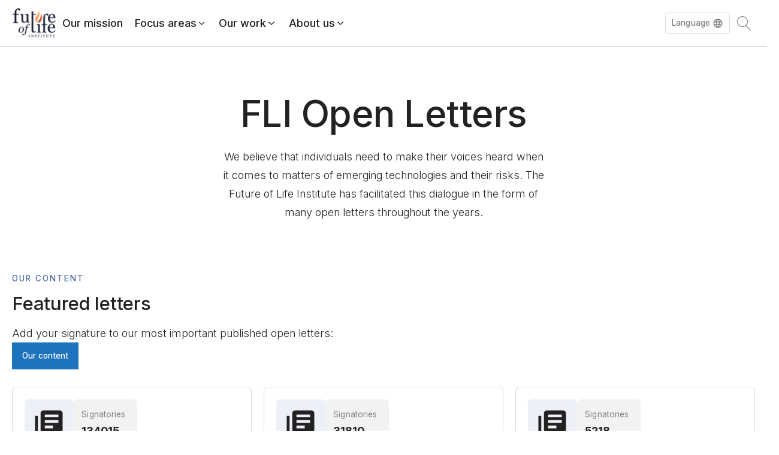

--- FILE ---
content_type: text/html; charset=UTF-8
request_url: https://futureoflife.org/fli-open-letters/
body_size: 49728
content:
<!DOCTYPE html><html lang="en-US" ><head><meta charset="UTF-8"><meta name="viewport" content="width=device-width, initial-scale=1.0"><link rel="preload" as="style" href="https://fonts.googleapis.com/css?family=Inter:100,200,300,400,500,600,700,800,900|Inter:100,200,300,400,500,600,700,800,900|Barlow+Semi+Condensed:100,200,300,400,500,600,700,800,900" ><style id="" media="all">/* vietnamese */
@font-face {
  font-family: 'Barlow Semi Condensed';
  font-style: normal;
  font-weight: 100;
  font-display: swap;
  src: url(/fonts.gstatic.com/s/barlowsemicondensed/v16/wlphgxjLBV1hqnzfr-F8sEYMB0Yybp0mudRfG7qnIE4KgZSORWs.woff2) format('woff2');
  unicode-range: U+0102-0103, U+0110-0111, U+0128-0129, U+0168-0169, U+01A0-01A1, U+01AF-01B0, U+0300-0301, U+0303-0304, U+0308-0309, U+0323, U+0329, U+1EA0-1EF9, U+20AB;
}
/* latin-ext */
@font-face {
  font-family: 'Barlow Semi Condensed';
  font-style: normal;
  font-weight: 100;
  font-display: swap;
  src: url(/fonts.gstatic.com/s/barlowsemicondensed/v16/wlphgxjLBV1hqnzfr-F8sEYMB0Yybp0mudRfG7qmIE4KgZSORWs.woff2) format('woff2');
  unicode-range: U+0100-02BA, U+02BD-02C5, U+02C7-02CC, U+02CE-02D7, U+02DD-02FF, U+0304, U+0308, U+0329, U+1D00-1DBF, U+1E00-1E9F, U+1EF2-1EFF, U+2020, U+20A0-20AB, U+20AD-20C0, U+2113, U+2C60-2C7F, U+A720-A7FF;
}
/* latin */
@font-face {
  font-family: 'Barlow Semi Condensed';
  font-style: normal;
  font-weight: 100;
  font-display: swap;
  src: url(/fonts.gstatic.com/s/barlowsemicondensed/v16/wlphgxjLBV1hqnzfr-F8sEYMB0Yybp0mudRfG7qoIE4KgZSO.woff2) format('woff2');
  unicode-range: U+0000-00FF, U+0131, U+0152-0153, U+02BB-02BC, U+02C6, U+02DA, U+02DC, U+0304, U+0308, U+0329, U+2000-206F, U+20AC, U+2122, U+2191, U+2193, U+2212, U+2215, U+FEFF, U+FFFD;
}
/* vietnamese */
@font-face {
  font-family: 'Barlow Semi Condensed';
  font-style: normal;
  font-weight: 200;
  font-display: swap;
  src: url(/fonts.gstatic.com/s/barlowsemicondensed/v16/wlpigxjLBV1hqnzfr-F8sEYMB0Yybp0mudRft6u_CGslqZ6GfVK5.woff2) format('woff2');
  unicode-range: U+0102-0103, U+0110-0111, U+0128-0129, U+0168-0169, U+01A0-01A1, U+01AF-01B0, U+0300-0301, U+0303-0304, U+0308-0309, U+0323, U+0329, U+1EA0-1EF9, U+20AB;
}
/* latin-ext */
@font-face {
  font-family: 'Barlow Semi Condensed';
  font-style: normal;
  font-weight: 200;
  font-display: swap;
  src: url(/fonts.gstatic.com/s/barlowsemicondensed/v16/wlpigxjLBV1hqnzfr-F8sEYMB0Yybp0mudRft6u_CWslqZ6GfVK5.woff2) format('woff2');
  unicode-range: U+0100-02BA, U+02BD-02C5, U+02C7-02CC, U+02CE-02D7, U+02DD-02FF, U+0304, U+0308, U+0329, U+1D00-1DBF, U+1E00-1E9F, U+1EF2-1EFF, U+2020, U+20A0-20AB, U+20AD-20C0, U+2113, U+2C60-2C7F, U+A720-A7FF;
}
/* latin */
@font-face {
  font-family: 'Barlow Semi Condensed';
  font-style: normal;
  font-weight: 200;
  font-display: swap;
  src: url(/fonts.gstatic.com/s/barlowsemicondensed/v16/wlpigxjLBV1hqnzfr-F8sEYMB0Yybp0mudRft6u_B2slqZ6GfQ.woff2) format('woff2');
  unicode-range: U+0000-00FF, U+0131, U+0152-0153, U+02BB-02BC, U+02C6, U+02DA, U+02DC, U+0304, U+0308, U+0329, U+2000-206F, U+20AC, U+2122, U+2191, U+2193, U+2212, U+2215, U+FEFF, U+FFFD;
}
/* vietnamese */
@font-face {
  font-family: 'Barlow Semi Condensed';
  font-style: normal;
  font-weight: 300;
  font-display: swap;
  src: url(/fonts.gstatic.com/s/barlowsemicondensed/v16/wlpigxjLBV1hqnzfr-F8sEYMB0Yybp0mudRf06i_CGslqZ6GfVK5.woff2) format('woff2');
  unicode-range: U+0102-0103, U+0110-0111, U+0128-0129, U+0168-0169, U+01A0-01A1, U+01AF-01B0, U+0300-0301, U+0303-0304, U+0308-0309, U+0323, U+0329, U+1EA0-1EF9, U+20AB;
}
/* latin-ext */
@font-face {
  font-family: 'Barlow Semi Condensed';
  font-style: normal;
  font-weight: 300;
  font-display: swap;
  src: url(/fonts.gstatic.com/s/barlowsemicondensed/v16/wlpigxjLBV1hqnzfr-F8sEYMB0Yybp0mudRf06i_CWslqZ6GfVK5.woff2) format('woff2');
  unicode-range: U+0100-02BA, U+02BD-02C5, U+02C7-02CC, U+02CE-02D7, U+02DD-02FF, U+0304, U+0308, U+0329, U+1D00-1DBF, U+1E00-1E9F, U+1EF2-1EFF, U+2020, U+20A0-20AB, U+20AD-20C0, U+2113, U+2C60-2C7F, U+A720-A7FF;
}
/* latin */
@font-face {
  font-family: 'Barlow Semi Condensed';
  font-style: normal;
  font-weight: 300;
  font-display: swap;
  src: url(/fonts.gstatic.com/s/barlowsemicondensed/v16/wlpigxjLBV1hqnzfr-F8sEYMB0Yybp0mudRf06i_B2slqZ6GfQ.woff2) format('woff2');
  unicode-range: U+0000-00FF, U+0131, U+0152-0153, U+02BB-02BC, U+02C6, U+02DA, U+02DC, U+0304, U+0308, U+0329, U+2000-206F, U+20AC, U+2122, U+2191, U+2193, U+2212, U+2215, U+FEFF, U+FFFD;
}
/* vietnamese */
@font-face {
  font-family: 'Barlow Semi Condensed';
  font-style: normal;
  font-weight: 400;
  font-display: swap;
  src: url(/fonts.gstatic.com/s/barlowsemicondensed/v16/wlpvgxjLBV1hqnzfr-F8sEYMB0Yybp0mudRXd4qqKkkog6SP.woff2) format('woff2');
  unicode-range: U+0102-0103, U+0110-0111, U+0128-0129, U+0168-0169, U+01A0-01A1, U+01AF-01B0, U+0300-0301, U+0303-0304, U+0308-0309, U+0323, U+0329, U+1EA0-1EF9, U+20AB;
}
/* latin-ext */
@font-face {
  font-family: 'Barlow Semi Condensed';
  font-style: normal;
  font-weight: 400;
  font-display: swap;
  src: url(/fonts.gstatic.com/s/barlowsemicondensed/v16/wlpvgxjLBV1hqnzfr-F8sEYMB0Yybp0mudRXdoqqKkkog6SP.woff2) format('woff2');
  unicode-range: U+0100-02BA, U+02BD-02C5, U+02C7-02CC, U+02CE-02D7, U+02DD-02FF, U+0304, U+0308, U+0329, U+1D00-1DBF, U+1E00-1E9F, U+1EF2-1EFF, U+2020, U+20A0-20AB, U+20AD-20C0, U+2113, U+2C60-2C7F, U+A720-A7FF;
}
/* latin */
@font-face {
  font-family: 'Barlow Semi Condensed';
  font-style: normal;
  font-weight: 400;
  font-display: swap;
  src: url(/fonts.gstatic.com/s/barlowsemicondensed/v16/wlpvgxjLBV1hqnzfr-F8sEYMB0Yybp0mudRXeIqqKkkogw.woff2) format('woff2');
  unicode-range: U+0000-00FF, U+0131, U+0152-0153, U+02BB-02BC, U+02C6, U+02DA, U+02DC, U+0304, U+0308, U+0329, U+2000-206F, U+20AC, U+2122, U+2191, U+2193, U+2212, U+2215, U+FEFF, U+FFFD;
}
/* vietnamese */
@font-face {
  font-family: 'Barlow Semi Condensed';
  font-style: normal;
  font-weight: 500;
  font-display: swap;
  src: url(/fonts.gstatic.com/s/barlowsemicondensed/v16/wlpigxjLBV1hqnzfr-F8sEYMB0Yybp0mudRfi6m_CGslqZ6GfVK5.woff2) format('woff2');
  unicode-range: U+0102-0103, U+0110-0111, U+0128-0129, U+0168-0169, U+01A0-01A1, U+01AF-01B0, U+0300-0301, U+0303-0304, U+0308-0309, U+0323, U+0329, U+1EA0-1EF9, U+20AB;
}
/* latin-ext */
@font-face {
  font-family: 'Barlow Semi Condensed';
  font-style: normal;
  font-weight: 500;
  font-display: swap;
  src: url(/fonts.gstatic.com/s/barlowsemicondensed/v16/wlpigxjLBV1hqnzfr-F8sEYMB0Yybp0mudRfi6m_CWslqZ6GfVK5.woff2) format('woff2');
  unicode-range: U+0100-02BA, U+02BD-02C5, U+02C7-02CC, U+02CE-02D7, U+02DD-02FF, U+0304, U+0308, U+0329, U+1D00-1DBF, U+1E00-1E9F, U+1EF2-1EFF, U+2020, U+20A0-20AB, U+20AD-20C0, U+2113, U+2C60-2C7F, U+A720-A7FF;
}
/* latin */
@font-face {
  font-family: 'Barlow Semi Condensed';
  font-style: normal;
  font-weight: 500;
  font-display: swap;
  src: url(/fonts.gstatic.com/s/barlowsemicondensed/v16/wlpigxjLBV1hqnzfr-F8sEYMB0Yybp0mudRfi6m_B2slqZ6GfQ.woff2) format('woff2');
  unicode-range: U+0000-00FF, U+0131, U+0152-0153, U+02BB-02BC, U+02C6, U+02DA, U+02DC, U+0304, U+0308, U+0329, U+2000-206F, U+20AC, U+2122, U+2191, U+2193, U+2212, U+2215, U+FEFF, U+FFFD;
}
/* vietnamese */
@font-face {
  font-family: 'Barlow Semi Condensed';
  font-style: normal;
  font-weight: 600;
  font-display: swap;
  src: url(/fonts.gstatic.com/s/barlowsemicondensed/v16/wlpigxjLBV1hqnzfr-F8sEYMB0Yybp0mudRfp66_CGslqZ6GfVK5.woff2) format('woff2');
  unicode-range: U+0102-0103, U+0110-0111, U+0128-0129, U+0168-0169, U+01A0-01A1, U+01AF-01B0, U+0300-0301, U+0303-0304, U+0308-0309, U+0323, U+0329, U+1EA0-1EF9, U+20AB;
}
/* latin-ext */
@font-face {
  font-family: 'Barlow Semi Condensed';
  font-style: normal;
  font-weight: 600;
  font-display: swap;
  src: url(/fonts.gstatic.com/s/barlowsemicondensed/v16/wlpigxjLBV1hqnzfr-F8sEYMB0Yybp0mudRfp66_CWslqZ6GfVK5.woff2) format('woff2');
  unicode-range: U+0100-02BA, U+02BD-02C5, U+02C7-02CC, U+02CE-02D7, U+02DD-02FF, U+0304, U+0308, U+0329, U+1D00-1DBF, U+1E00-1E9F, U+1EF2-1EFF, U+2020, U+20A0-20AB, U+20AD-20C0, U+2113, U+2C60-2C7F, U+A720-A7FF;
}
/* latin */
@font-face {
  font-family: 'Barlow Semi Condensed';
  font-style: normal;
  font-weight: 600;
  font-display: swap;
  src: url(/fonts.gstatic.com/s/barlowsemicondensed/v16/wlpigxjLBV1hqnzfr-F8sEYMB0Yybp0mudRfp66_B2slqZ6GfQ.woff2) format('woff2');
  unicode-range: U+0000-00FF, U+0131, U+0152-0153, U+02BB-02BC, U+02C6, U+02DA, U+02DC, U+0304, U+0308, U+0329, U+2000-206F, U+20AC, U+2122, U+2191, U+2193, U+2212, U+2215, U+FEFF, U+FFFD;
}
/* vietnamese */
@font-face {
  font-family: 'Barlow Semi Condensed';
  font-style: normal;
  font-weight: 700;
  font-display: swap;
  src: url(/fonts.gstatic.com/s/barlowsemicondensed/v16/wlpigxjLBV1hqnzfr-F8sEYMB0Yybp0mudRfw6-_CGslqZ6GfVK5.woff2) format('woff2');
  unicode-range: U+0102-0103, U+0110-0111, U+0128-0129, U+0168-0169, U+01A0-01A1, U+01AF-01B0, U+0300-0301, U+0303-0304, U+0308-0309, U+0323, U+0329, U+1EA0-1EF9, U+20AB;
}
/* latin-ext */
@font-face {
  font-family: 'Barlow Semi Condensed';
  font-style: normal;
  font-weight: 700;
  font-display: swap;
  src: url(/fonts.gstatic.com/s/barlowsemicondensed/v16/wlpigxjLBV1hqnzfr-F8sEYMB0Yybp0mudRfw6-_CWslqZ6GfVK5.woff2) format('woff2');
  unicode-range: U+0100-02BA, U+02BD-02C5, U+02C7-02CC, U+02CE-02D7, U+02DD-02FF, U+0304, U+0308, U+0329, U+1D00-1DBF, U+1E00-1E9F, U+1EF2-1EFF, U+2020, U+20A0-20AB, U+20AD-20C0, U+2113, U+2C60-2C7F, U+A720-A7FF;
}
/* latin */
@font-face {
  font-family: 'Barlow Semi Condensed';
  font-style: normal;
  font-weight: 700;
  font-display: swap;
  src: url(/fonts.gstatic.com/s/barlowsemicondensed/v16/wlpigxjLBV1hqnzfr-F8sEYMB0Yybp0mudRfw6-_B2slqZ6GfQ.woff2) format('woff2');
  unicode-range: U+0000-00FF, U+0131, U+0152-0153, U+02BB-02BC, U+02C6, U+02DA, U+02DC, U+0304, U+0308, U+0329, U+2000-206F, U+20AC, U+2122, U+2191, U+2193, U+2212, U+2215, U+FEFF, U+FFFD;
}
/* vietnamese */
@font-face {
  font-family: 'Barlow Semi Condensed';
  font-style: normal;
  font-weight: 800;
  font-display: swap;
  src: url(/fonts.gstatic.com/s/barlowsemicondensed/v16/wlpigxjLBV1hqnzfr-F8sEYMB0Yybp0mudRf36y_CGslqZ6GfVK5.woff2) format('woff2');
  unicode-range: U+0102-0103, U+0110-0111, U+0128-0129, U+0168-0169, U+01A0-01A1, U+01AF-01B0, U+0300-0301, U+0303-0304, U+0308-0309, U+0323, U+0329, U+1EA0-1EF9, U+20AB;
}
/* latin-ext */
@font-face {
  font-family: 'Barlow Semi Condensed';
  font-style: normal;
  font-weight: 800;
  font-display: swap;
  src: url(/fonts.gstatic.com/s/barlowsemicondensed/v16/wlpigxjLBV1hqnzfr-F8sEYMB0Yybp0mudRf36y_CWslqZ6GfVK5.woff2) format('woff2');
  unicode-range: U+0100-02BA, U+02BD-02C5, U+02C7-02CC, U+02CE-02D7, U+02DD-02FF, U+0304, U+0308, U+0329, U+1D00-1DBF, U+1E00-1E9F, U+1EF2-1EFF, U+2020, U+20A0-20AB, U+20AD-20C0, U+2113, U+2C60-2C7F, U+A720-A7FF;
}
/* latin */
@font-face {
  font-family: 'Barlow Semi Condensed';
  font-style: normal;
  font-weight: 800;
  font-display: swap;
  src: url(/fonts.gstatic.com/s/barlowsemicondensed/v16/wlpigxjLBV1hqnzfr-F8sEYMB0Yybp0mudRf36y_B2slqZ6GfQ.woff2) format('woff2');
  unicode-range: U+0000-00FF, U+0131, U+0152-0153, U+02BB-02BC, U+02C6, U+02DA, U+02DC, U+0304, U+0308, U+0329, U+2000-206F, U+20AC, U+2122, U+2191, U+2193, U+2212, U+2215, U+FEFF, U+FFFD;
}
/* vietnamese */
@font-face {
  font-family: 'Barlow Semi Condensed';
  font-style: normal;
  font-weight: 900;
  font-display: swap;
  src: url(/fonts.gstatic.com/s/barlowsemicondensed/v16/wlpigxjLBV1hqnzfr-F8sEYMB0Yybp0mudRf-62_CGslqZ6GfVK5.woff2) format('woff2');
  unicode-range: U+0102-0103, U+0110-0111, U+0128-0129, U+0168-0169, U+01A0-01A1, U+01AF-01B0, U+0300-0301, U+0303-0304, U+0308-0309, U+0323, U+0329, U+1EA0-1EF9, U+20AB;
}
/* latin-ext */
@font-face {
  font-family: 'Barlow Semi Condensed';
  font-style: normal;
  font-weight: 900;
  font-display: swap;
  src: url(/fonts.gstatic.com/s/barlowsemicondensed/v16/wlpigxjLBV1hqnzfr-F8sEYMB0Yybp0mudRf-62_CWslqZ6GfVK5.woff2) format('woff2');
  unicode-range: U+0100-02BA, U+02BD-02C5, U+02C7-02CC, U+02CE-02D7, U+02DD-02FF, U+0304, U+0308, U+0329, U+1D00-1DBF, U+1E00-1E9F, U+1EF2-1EFF, U+2020, U+20A0-20AB, U+20AD-20C0, U+2113, U+2C60-2C7F, U+A720-A7FF;
}
/* latin */
@font-face {
  font-family: 'Barlow Semi Condensed';
  font-style: normal;
  font-weight: 900;
  font-display: swap;
  src: url(/fonts.gstatic.com/s/barlowsemicondensed/v16/wlpigxjLBV1hqnzfr-F8sEYMB0Yybp0mudRf-62_B2slqZ6GfQ.woff2) format('woff2');
  unicode-range: U+0000-00FF, U+0131, U+0152-0153, U+02BB-02BC, U+02C6, U+02DA, U+02DC, U+0304, U+0308, U+0329, U+2000-206F, U+20AC, U+2122, U+2191, U+2193, U+2212, U+2215, U+FEFF, U+FFFD;
}
/* cyrillic-ext */
@font-face {
  font-family: 'Inter';
  font-style: normal;
  font-weight: 100;
  font-display: swap;
  src: url(/fonts.gstatic.com/s/inter/v20/UcC73FwrK3iLTeHuS_nVMrMxCp50SjIa2JL7W0Q5n-wU.woff2) format('woff2');
  unicode-range: U+0460-052F, U+1C80-1C8A, U+20B4, U+2DE0-2DFF, U+A640-A69F, U+FE2E-FE2F;
}
/* cyrillic */
@font-face {
  font-family: 'Inter';
  font-style: normal;
  font-weight: 100;
  font-display: swap;
  src: url(/fonts.gstatic.com/s/inter/v20/UcC73FwrK3iLTeHuS_nVMrMxCp50SjIa0ZL7W0Q5n-wU.woff2) format('woff2');
  unicode-range: U+0301, U+0400-045F, U+0490-0491, U+04B0-04B1, U+2116;
}
/* greek-ext */
@font-face {
  font-family: 'Inter';
  font-style: normal;
  font-weight: 100;
  font-display: swap;
  src: url(/fonts.gstatic.com/s/inter/v20/UcC73FwrK3iLTeHuS_nVMrMxCp50SjIa2ZL7W0Q5n-wU.woff2) format('woff2');
  unicode-range: U+1F00-1FFF;
}
/* greek */
@font-face {
  font-family: 'Inter';
  font-style: normal;
  font-weight: 100;
  font-display: swap;
  src: url(/fonts.gstatic.com/s/inter/v20/UcC73FwrK3iLTeHuS_nVMrMxCp50SjIa1pL7W0Q5n-wU.woff2) format('woff2');
  unicode-range: U+0370-0377, U+037A-037F, U+0384-038A, U+038C, U+038E-03A1, U+03A3-03FF;
}
/* vietnamese */
@font-face {
  font-family: 'Inter';
  font-style: normal;
  font-weight: 100;
  font-display: swap;
  src: url(/fonts.gstatic.com/s/inter/v20/UcC73FwrK3iLTeHuS_nVMrMxCp50SjIa2pL7W0Q5n-wU.woff2) format('woff2');
  unicode-range: U+0102-0103, U+0110-0111, U+0128-0129, U+0168-0169, U+01A0-01A1, U+01AF-01B0, U+0300-0301, U+0303-0304, U+0308-0309, U+0323, U+0329, U+1EA0-1EF9, U+20AB;
}
/* latin-ext */
@font-face {
  font-family: 'Inter';
  font-style: normal;
  font-weight: 100;
  font-display: swap;
  src: url(/fonts.gstatic.com/s/inter/v20/UcC73FwrK3iLTeHuS_nVMrMxCp50SjIa25L7W0Q5n-wU.woff2) format('woff2');
  unicode-range: U+0100-02BA, U+02BD-02C5, U+02C7-02CC, U+02CE-02D7, U+02DD-02FF, U+0304, U+0308, U+0329, U+1D00-1DBF, U+1E00-1E9F, U+1EF2-1EFF, U+2020, U+20A0-20AB, U+20AD-20C0, U+2113, U+2C60-2C7F, U+A720-A7FF;
}
/* latin */
@font-face {
  font-family: 'Inter';
  font-style: normal;
  font-weight: 100;
  font-display: swap;
  src: url(/fonts.gstatic.com/s/inter/v20/UcC73FwrK3iLTeHuS_nVMrMxCp50SjIa1ZL7W0Q5nw.woff2) format('woff2');
  unicode-range: U+0000-00FF, U+0131, U+0152-0153, U+02BB-02BC, U+02C6, U+02DA, U+02DC, U+0304, U+0308, U+0329, U+2000-206F, U+20AC, U+2122, U+2191, U+2193, U+2212, U+2215, U+FEFF, U+FFFD;
}
/* cyrillic-ext */
@font-face {
  font-family: 'Inter';
  font-style: normal;
  font-weight: 200;
  font-display: swap;
  src: url(/fonts.gstatic.com/s/inter/v20/UcC73FwrK3iLTeHuS_nVMrMxCp50SjIa2JL7W0Q5n-wU.woff2) format('woff2');
  unicode-range: U+0460-052F, U+1C80-1C8A, U+20B4, U+2DE0-2DFF, U+A640-A69F, U+FE2E-FE2F;
}
/* cyrillic */
@font-face {
  font-family: 'Inter';
  font-style: normal;
  font-weight: 200;
  font-display: swap;
  src: url(/fonts.gstatic.com/s/inter/v20/UcC73FwrK3iLTeHuS_nVMrMxCp50SjIa0ZL7W0Q5n-wU.woff2) format('woff2');
  unicode-range: U+0301, U+0400-045F, U+0490-0491, U+04B0-04B1, U+2116;
}
/* greek-ext */
@font-face {
  font-family: 'Inter';
  font-style: normal;
  font-weight: 200;
  font-display: swap;
  src: url(/fonts.gstatic.com/s/inter/v20/UcC73FwrK3iLTeHuS_nVMrMxCp50SjIa2ZL7W0Q5n-wU.woff2) format('woff2');
  unicode-range: U+1F00-1FFF;
}
/* greek */
@font-face {
  font-family: 'Inter';
  font-style: normal;
  font-weight: 200;
  font-display: swap;
  src: url(/fonts.gstatic.com/s/inter/v20/UcC73FwrK3iLTeHuS_nVMrMxCp50SjIa1pL7W0Q5n-wU.woff2) format('woff2');
  unicode-range: U+0370-0377, U+037A-037F, U+0384-038A, U+038C, U+038E-03A1, U+03A3-03FF;
}
/* vietnamese */
@font-face {
  font-family: 'Inter';
  font-style: normal;
  font-weight: 200;
  font-display: swap;
  src: url(/fonts.gstatic.com/s/inter/v20/UcC73FwrK3iLTeHuS_nVMrMxCp50SjIa2pL7W0Q5n-wU.woff2) format('woff2');
  unicode-range: U+0102-0103, U+0110-0111, U+0128-0129, U+0168-0169, U+01A0-01A1, U+01AF-01B0, U+0300-0301, U+0303-0304, U+0308-0309, U+0323, U+0329, U+1EA0-1EF9, U+20AB;
}
/* latin-ext */
@font-face {
  font-family: 'Inter';
  font-style: normal;
  font-weight: 200;
  font-display: swap;
  src: url(/fonts.gstatic.com/s/inter/v20/UcC73FwrK3iLTeHuS_nVMrMxCp50SjIa25L7W0Q5n-wU.woff2) format('woff2');
  unicode-range: U+0100-02BA, U+02BD-02C5, U+02C7-02CC, U+02CE-02D7, U+02DD-02FF, U+0304, U+0308, U+0329, U+1D00-1DBF, U+1E00-1E9F, U+1EF2-1EFF, U+2020, U+20A0-20AB, U+20AD-20C0, U+2113, U+2C60-2C7F, U+A720-A7FF;
}
/* latin */
@font-face {
  font-family: 'Inter';
  font-style: normal;
  font-weight: 200;
  font-display: swap;
  src: url(/fonts.gstatic.com/s/inter/v20/UcC73FwrK3iLTeHuS_nVMrMxCp50SjIa1ZL7W0Q5nw.woff2) format('woff2');
  unicode-range: U+0000-00FF, U+0131, U+0152-0153, U+02BB-02BC, U+02C6, U+02DA, U+02DC, U+0304, U+0308, U+0329, U+2000-206F, U+20AC, U+2122, U+2191, U+2193, U+2212, U+2215, U+FEFF, U+FFFD;
}
/* cyrillic-ext */
@font-face {
  font-family: 'Inter';
  font-style: normal;
  font-weight: 300;
  font-display: swap;
  src: url(/fonts.gstatic.com/s/inter/v20/UcC73FwrK3iLTeHuS_nVMrMxCp50SjIa2JL7W0Q5n-wU.woff2) format('woff2');
  unicode-range: U+0460-052F, U+1C80-1C8A, U+20B4, U+2DE0-2DFF, U+A640-A69F, U+FE2E-FE2F;
}
/* cyrillic */
@font-face {
  font-family: 'Inter';
  font-style: normal;
  font-weight: 300;
  font-display: swap;
  src: url(/fonts.gstatic.com/s/inter/v20/UcC73FwrK3iLTeHuS_nVMrMxCp50SjIa0ZL7W0Q5n-wU.woff2) format('woff2');
  unicode-range: U+0301, U+0400-045F, U+0490-0491, U+04B0-04B1, U+2116;
}
/* greek-ext */
@font-face {
  font-family: 'Inter';
  font-style: normal;
  font-weight: 300;
  font-display: swap;
  src: url(/fonts.gstatic.com/s/inter/v20/UcC73FwrK3iLTeHuS_nVMrMxCp50SjIa2ZL7W0Q5n-wU.woff2) format('woff2');
  unicode-range: U+1F00-1FFF;
}
/* greek */
@font-face {
  font-family: 'Inter';
  font-style: normal;
  font-weight: 300;
  font-display: swap;
  src: url(/fonts.gstatic.com/s/inter/v20/UcC73FwrK3iLTeHuS_nVMrMxCp50SjIa1pL7W0Q5n-wU.woff2) format('woff2');
  unicode-range: U+0370-0377, U+037A-037F, U+0384-038A, U+038C, U+038E-03A1, U+03A3-03FF;
}
/* vietnamese */
@font-face {
  font-family: 'Inter';
  font-style: normal;
  font-weight: 300;
  font-display: swap;
  src: url(/fonts.gstatic.com/s/inter/v20/UcC73FwrK3iLTeHuS_nVMrMxCp50SjIa2pL7W0Q5n-wU.woff2) format('woff2');
  unicode-range: U+0102-0103, U+0110-0111, U+0128-0129, U+0168-0169, U+01A0-01A1, U+01AF-01B0, U+0300-0301, U+0303-0304, U+0308-0309, U+0323, U+0329, U+1EA0-1EF9, U+20AB;
}
/* latin-ext */
@font-face {
  font-family: 'Inter';
  font-style: normal;
  font-weight: 300;
  font-display: swap;
  src: url(/fonts.gstatic.com/s/inter/v20/UcC73FwrK3iLTeHuS_nVMrMxCp50SjIa25L7W0Q5n-wU.woff2) format('woff2');
  unicode-range: U+0100-02BA, U+02BD-02C5, U+02C7-02CC, U+02CE-02D7, U+02DD-02FF, U+0304, U+0308, U+0329, U+1D00-1DBF, U+1E00-1E9F, U+1EF2-1EFF, U+2020, U+20A0-20AB, U+20AD-20C0, U+2113, U+2C60-2C7F, U+A720-A7FF;
}
/* latin */
@font-face {
  font-family: 'Inter';
  font-style: normal;
  font-weight: 300;
  font-display: swap;
  src: url(/fonts.gstatic.com/s/inter/v20/UcC73FwrK3iLTeHuS_nVMrMxCp50SjIa1ZL7W0Q5nw.woff2) format('woff2');
  unicode-range: U+0000-00FF, U+0131, U+0152-0153, U+02BB-02BC, U+02C6, U+02DA, U+02DC, U+0304, U+0308, U+0329, U+2000-206F, U+20AC, U+2122, U+2191, U+2193, U+2212, U+2215, U+FEFF, U+FFFD;
}
/* cyrillic-ext */
@font-face {
  font-family: 'Inter';
  font-style: normal;
  font-weight: 400;
  font-display: swap;
  src: url(/fonts.gstatic.com/s/inter/v20/UcC73FwrK3iLTeHuS_nVMrMxCp50SjIa2JL7W0Q5n-wU.woff2) format('woff2');
  unicode-range: U+0460-052F, U+1C80-1C8A, U+20B4, U+2DE0-2DFF, U+A640-A69F, U+FE2E-FE2F;
}
/* cyrillic */
@font-face {
  font-family: 'Inter';
  font-style: normal;
  font-weight: 400;
  font-display: swap;
  src: url(/fonts.gstatic.com/s/inter/v20/UcC73FwrK3iLTeHuS_nVMrMxCp50SjIa0ZL7W0Q5n-wU.woff2) format('woff2');
  unicode-range: U+0301, U+0400-045F, U+0490-0491, U+04B0-04B1, U+2116;
}
/* greek-ext */
@font-face {
  font-family: 'Inter';
  font-style: normal;
  font-weight: 400;
  font-display: swap;
  src: url(/fonts.gstatic.com/s/inter/v20/UcC73FwrK3iLTeHuS_nVMrMxCp50SjIa2ZL7W0Q5n-wU.woff2) format('woff2');
  unicode-range: U+1F00-1FFF;
}
/* greek */
@font-face {
  font-family: 'Inter';
  font-style: normal;
  font-weight: 400;
  font-display: swap;
  src: url(/fonts.gstatic.com/s/inter/v20/UcC73FwrK3iLTeHuS_nVMrMxCp50SjIa1pL7W0Q5n-wU.woff2) format('woff2');
  unicode-range: U+0370-0377, U+037A-037F, U+0384-038A, U+038C, U+038E-03A1, U+03A3-03FF;
}
/* vietnamese */
@font-face {
  font-family: 'Inter';
  font-style: normal;
  font-weight: 400;
  font-display: swap;
  src: url(/fonts.gstatic.com/s/inter/v20/UcC73FwrK3iLTeHuS_nVMrMxCp50SjIa2pL7W0Q5n-wU.woff2) format('woff2');
  unicode-range: U+0102-0103, U+0110-0111, U+0128-0129, U+0168-0169, U+01A0-01A1, U+01AF-01B0, U+0300-0301, U+0303-0304, U+0308-0309, U+0323, U+0329, U+1EA0-1EF9, U+20AB;
}
/* latin-ext */
@font-face {
  font-family: 'Inter';
  font-style: normal;
  font-weight: 400;
  font-display: swap;
  src: url(/fonts.gstatic.com/s/inter/v20/UcC73FwrK3iLTeHuS_nVMrMxCp50SjIa25L7W0Q5n-wU.woff2) format('woff2');
  unicode-range: U+0100-02BA, U+02BD-02C5, U+02C7-02CC, U+02CE-02D7, U+02DD-02FF, U+0304, U+0308, U+0329, U+1D00-1DBF, U+1E00-1E9F, U+1EF2-1EFF, U+2020, U+20A0-20AB, U+20AD-20C0, U+2113, U+2C60-2C7F, U+A720-A7FF;
}
/* latin */
@font-face {
  font-family: 'Inter';
  font-style: normal;
  font-weight: 400;
  font-display: swap;
  src: url(/fonts.gstatic.com/s/inter/v20/UcC73FwrK3iLTeHuS_nVMrMxCp50SjIa1ZL7W0Q5nw.woff2) format('woff2');
  unicode-range: U+0000-00FF, U+0131, U+0152-0153, U+02BB-02BC, U+02C6, U+02DA, U+02DC, U+0304, U+0308, U+0329, U+2000-206F, U+20AC, U+2122, U+2191, U+2193, U+2212, U+2215, U+FEFF, U+FFFD;
}
/* cyrillic-ext */
@font-face {
  font-family: 'Inter';
  font-style: normal;
  font-weight: 500;
  font-display: swap;
  src: url(/fonts.gstatic.com/s/inter/v20/UcC73FwrK3iLTeHuS_nVMrMxCp50SjIa2JL7W0Q5n-wU.woff2) format('woff2');
  unicode-range: U+0460-052F, U+1C80-1C8A, U+20B4, U+2DE0-2DFF, U+A640-A69F, U+FE2E-FE2F;
}
/* cyrillic */
@font-face {
  font-family: 'Inter';
  font-style: normal;
  font-weight: 500;
  font-display: swap;
  src: url(/fonts.gstatic.com/s/inter/v20/UcC73FwrK3iLTeHuS_nVMrMxCp50SjIa0ZL7W0Q5n-wU.woff2) format('woff2');
  unicode-range: U+0301, U+0400-045F, U+0490-0491, U+04B0-04B1, U+2116;
}
/* greek-ext */
@font-face {
  font-family: 'Inter';
  font-style: normal;
  font-weight: 500;
  font-display: swap;
  src: url(/fonts.gstatic.com/s/inter/v20/UcC73FwrK3iLTeHuS_nVMrMxCp50SjIa2ZL7W0Q5n-wU.woff2) format('woff2');
  unicode-range: U+1F00-1FFF;
}
/* greek */
@font-face {
  font-family: 'Inter';
  font-style: normal;
  font-weight: 500;
  font-display: swap;
  src: url(/fonts.gstatic.com/s/inter/v20/UcC73FwrK3iLTeHuS_nVMrMxCp50SjIa1pL7W0Q5n-wU.woff2) format('woff2');
  unicode-range: U+0370-0377, U+037A-037F, U+0384-038A, U+038C, U+038E-03A1, U+03A3-03FF;
}
/* vietnamese */
@font-face {
  font-family: 'Inter';
  font-style: normal;
  font-weight: 500;
  font-display: swap;
  src: url(/fonts.gstatic.com/s/inter/v20/UcC73FwrK3iLTeHuS_nVMrMxCp50SjIa2pL7W0Q5n-wU.woff2) format('woff2');
  unicode-range: U+0102-0103, U+0110-0111, U+0128-0129, U+0168-0169, U+01A0-01A1, U+01AF-01B0, U+0300-0301, U+0303-0304, U+0308-0309, U+0323, U+0329, U+1EA0-1EF9, U+20AB;
}
/* latin-ext */
@font-face {
  font-family: 'Inter';
  font-style: normal;
  font-weight: 500;
  font-display: swap;
  src: url(/fonts.gstatic.com/s/inter/v20/UcC73FwrK3iLTeHuS_nVMrMxCp50SjIa25L7W0Q5n-wU.woff2) format('woff2');
  unicode-range: U+0100-02BA, U+02BD-02C5, U+02C7-02CC, U+02CE-02D7, U+02DD-02FF, U+0304, U+0308, U+0329, U+1D00-1DBF, U+1E00-1E9F, U+1EF2-1EFF, U+2020, U+20A0-20AB, U+20AD-20C0, U+2113, U+2C60-2C7F, U+A720-A7FF;
}
/* latin */
@font-face {
  font-family: 'Inter';
  font-style: normal;
  font-weight: 500;
  font-display: swap;
  src: url(/fonts.gstatic.com/s/inter/v20/UcC73FwrK3iLTeHuS_nVMrMxCp50SjIa1ZL7W0Q5nw.woff2) format('woff2');
  unicode-range: U+0000-00FF, U+0131, U+0152-0153, U+02BB-02BC, U+02C6, U+02DA, U+02DC, U+0304, U+0308, U+0329, U+2000-206F, U+20AC, U+2122, U+2191, U+2193, U+2212, U+2215, U+FEFF, U+FFFD;
}
/* cyrillic-ext */
@font-face {
  font-family: 'Inter';
  font-style: normal;
  font-weight: 600;
  font-display: swap;
  src: url(/fonts.gstatic.com/s/inter/v20/UcC73FwrK3iLTeHuS_nVMrMxCp50SjIa2JL7W0Q5n-wU.woff2) format('woff2');
  unicode-range: U+0460-052F, U+1C80-1C8A, U+20B4, U+2DE0-2DFF, U+A640-A69F, U+FE2E-FE2F;
}
/* cyrillic */
@font-face {
  font-family: 'Inter';
  font-style: normal;
  font-weight: 600;
  font-display: swap;
  src: url(/fonts.gstatic.com/s/inter/v20/UcC73FwrK3iLTeHuS_nVMrMxCp50SjIa0ZL7W0Q5n-wU.woff2) format('woff2');
  unicode-range: U+0301, U+0400-045F, U+0490-0491, U+04B0-04B1, U+2116;
}
/* greek-ext */
@font-face {
  font-family: 'Inter';
  font-style: normal;
  font-weight: 600;
  font-display: swap;
  src: url(/fonts.gstatic.com/s/inter/v20/UcC73FwrK3iLTeHuS_nVMrMxCp50SjIa2ZL7W0Q5n-wU.woff2) format('woff2');
  unicode-range: U+1F00-1FFF;
}
/* greek */
@font-face {
  font-family: 'Inter';
  font-style: normal;
  font-weight: 600;
  font-display: swap;
  src: url(/fonts.gstatic.com/s/inter/v20/UcC73FwrK3iLTeHuS_nVMrMxCp50SjIa1pL7W0Q5n-wU.woff2) format('woff2');
  unicode-range: U+0370-0377, U+037A-037F, U+0384-038A, U+038C, U+038E-03A1, U+03A3-03FF;
}
/* vietnamese */
@font-face {
  font-family: 'Inter';
  font-style: normal;
  font-weight: 600;
  font-display: swap;
  src: url(/fonts.gstatic.com/s/inter/v20/UcC73FwrK3iLTeHuS_nVMrMxCp50SjIa2pL7W0Q5n-wU.woff2) format('woff2');
  unicode-range: U+0102-0103, U+0110-0111, U+0128-0129, U+0168-0169, U+01A0-01A1, U+01AF-01B0, U+0300-0301, U+0303-0304, U+0308-0309, U+0323, U+0329, U+1EA0-1EF9, U+20AB;
}
/* latin-ext */
@font-face {
  font-family: 'Inter';
  font-style: normal;
  font-weight: 600;
  font-display: swap;
  src: url(/fonts.gstatic.com/s/inter/v20/UcC73FwrK3iLTeHuS_nVMrMxCp50SjIa25L7W0Q5n-wU.woff2) format('woff2');
  unicode-range: U+0100-02BA, U+02BD-02C5, U+02C7-02CC, U+02CE-02D7, U+02DD-02FF, U+0304, U+0308, U+0329, U+1D00-1DBF, U+1E00-1E9F, U+1EF2-1EFF, U+2020, U+20A0-20AB, U+20AD-20C0, U+2113, U+2C60-2C7F, U+A720-A7FF;
}
/* latin */
@font-face {
  font-family: 'Inter';
  font-style: normal;
  font-weight: 600;
  font-display: swap;
  src: url(/fonts.gstatic.com/s/inter/v20/UcC73FwrK3iLTeHuS_nVMrMxCp50SjIa1ZL7W0Q5nw.woff2) format('woff2');
  unicode-range: U+0000-00FF, U+0131, U+0152-0153, U+02BB-02BC, U+02C6, U+02DA, U+02DC, U+0304, U+0308, U+0329, U+2000-206F, U+20AC, U+2122, U+2191, U+2193, U+2212, U+2215, U+FEFF, U+FFFD;
}
/* cyrillic-ext */
@font-face {
  font-family: 'Inter';
  font-style: normal;
  font-weight: 700;
  font-display: swap;
  src: url(/fonts.gstatic.com/s/inter/v20/UcC73FwrK3iLTeHuS_nVMrMxCp50SjIa2JL7W0Q5n-wU.woff2) format('woff2');
  unicode-range: U+0460-052F, U+1C80-1C8A, U+20B4, U+2DE0-2DFF, U+A640-A69F, U+FE2E-FE2F;
}
/* cyrillic */
@font-face {
  font-family: 'Inter';
  font-style: normal;
  font-weight: 700;
  font-display: swap;
  src: url(/fonts.gstatic.com/s/inter/v20/UcC73FwrK3iLTeHuS_nVMrMxCp50SjIa0ZL7W0Q5n-wU.woff2) format('woff2');
  unicode-range: U+0301, U+0400-045F, U+0490-0491, U+04B0-04B1, U+2116;
}
/* greek-ext */
@font-face {
  font-family: 'Inter';
  font-style: normal;
  font-weight: 700;
  font-display: swap;
  src: url(/fonts.gstatic.com/s/inter/v20/UcC73FwrK3iLTeHuS_nVMrMxCp50SjIa2ZL7W0Q5n-wU.woff2) format('woff2');
  unicode-range: U+1F00-1FFF;
}
/* greek */
@font-face {
  font-family: 'Inter';
  font-style: normal;
  font-weight: 700;
  font-display: swap;
  src: url(/fonts.gstatic.com/s/inter/v20/UcC73FwrK3iLTeHuS_nVMrMxCp50SjIa1pL7W0Q5n-wU.woff2) format('woff2');
  unicode-range: U+0370-0377, U+037A-037F, U+0384-038A, U+038C, U+038E-03A1, U+03A3-03FF;
}
/* vietnamese */
@font-face {
  font-family: 'Inter';
  font-style: normal;
  font-weight: 700;
  font-display: swap;
  src: url(/fonts.gstatic.com/s/inter/v20/UcC73FwrK3iLTeHuS_nVMrMxCp50SjIa2pL7W0Q5n-wU.woff2) format('woff2');
  unicode-range: U+0102-0103, U+0110-0111, U+0128-0129, U+0168-0169, U+01A0-01A1, U+01AF-01B0, U+0300-0301, U+0303-0304, U+0308-0309, U+0323, U+0329, U+1EA0-1EF9, U+20AB;
}
/* latin-ext */
@font-face {
  font-family: 'Inter';
  font-style: normal;
  font-weight: 700;
  font-display: swap;
  src: url(/fonts.gstatic.com/s/inter/v20/UcC73FwrK3iLTeHuS_nVMrMxCp50SjIa25L7W0Q5n-wU.woff2) format('woff2');
  unicode-range: U+0100-02BA, U+02BD-02C5, U+02C7-02CC, U+02CE-02D7, U+02DD-02FF, U+0304, U+0308, U+0329, U+1D00-1DBF, U+1E00-1E9F, U+1EF2-1EFF, U+2020, U+20A0-20AB, U+20AD-20C0, U+2113, U+2C60-2C7F, U+A720-A7FF;
}
/* latin */
@font-face {
  font-family: 'Inter';
  font-style: normal;
  font-weight: 700;
  font-display: swap;
  src: url(/fonts.gstatic.com/s/inter/v20/UcC73FwrK3iLTeHuS_nVMrMxCp50SjIa1ZL7W0Q5nw.woff2) format('woff2');
  unicode-range: U+0000-00FF, U+0131, U+0152-0153, U+02BB-02BC, U+02C6, U+02DA, U+02DC, U+0304, U+0308, U+0329, U+2000-206F, U+20AC, U+2122, U+2191, U+2193, U+2212, U+2215, U+FEFF, U+FFFD;
}
/* cyrillic-ext */
@font-face {
  font-family: 'Inter';
  font-style: normal;
  font-weight: 800;
  font-display: swap;
  src: url(/fonts.gstatic.com/s/inter/v20/UcC73FwrK3iLTeHuS_nVMrMxCp50SjIa2JL7W0Q5n-wU.woff2) format('woff2');
  unicode-range: U+0460-052F, U+1C80-1C8A, U+20B4, U+2DE0-2DFF, U+A640-A69F, U+FE2E-FE2F;
}
/* cyrillic */
@font-face {
  font-family: 'Inter';
  font-style: normal;
  font-weight: 800;
  font-display: swap;
  src: url(/fonts.gstatic.com/s/inter/v20/UcC73FwrK3iLTeHuS_nVMrMxCp50SjIa0ZL7W0Q5n-wU.woff2) format('woff2');
  unicode-range: U+0301, U+0400-045F, U+0490-0491, U+04B0-04B1, U+2116;
}
/* greek-ext */
@font-face {
  font-family: 'Inter';
  font-style: normal;
  font-weight: 800;
  font-display: swap;
  src: url(/fonts.gstatic.com/s/inter/v20/UcC73FwrK3iLTeHuS_nVMrMxCp50SjIa2ZL7W0Q5n-wU.woff2) format('woff2');
  unicode-range: U+1F00-1FFF;
}
/* greek */
@font-face {
  font-family: 'Inter';
  font-style: normal;
  font-weight: 800;
  font-display: swap;
  src: url(/fonts.gstatic.com/s/inter/v20/UcC73FwrK3iLTeHuS_nVMrMxCp50SjIa1pL7W0Q5n-wU.woff2) format('woff2');
  unicode-range: U+0370-0377, U+037A-037F, U+0384-038A, U+038C, U+038E-03A1, U+03A3-03FF;
}
/* vietnamese */
@font-face {
  font-family: 'Inter';
  font-style: normal;
  font-weight: 800;
  font-display: swap;
  src: url(/fonts.gstatic.com/s/inter/v20/UcC73FwrK3iLTeHuS_nVMrMxCp50SjIa2pL7W0Q5n-wU.woff2) format('woff2');
  unicode-range: U+0102-0103, U+0110-0111, U+0128-0129, U+0168-0169, U+01A0-01A1, U+01AF-01B0, U+0300-0301, U+0303-0304, U+0308-0309, U+0323, U+0329, U+1EA0-1EF9, U+20AB;
}
/* latin-ext */
@font-face {
  font-family: 'Inter';
  font-style: normal;
  font-weight: 800;
  font-display: swap;
  src: url(/fonts.gstatic.com/s/inter/v20/UcC73FwrK3iLTeHuS_nVMrMxCp50SjIa25L7W0Q5n-wU.woff2) format('woff2');
  unicode-range: U+0100-02BA, U+02BD-02C5, U+02C7-02CC, U+02CE-02D7, U+02DD-02FF, U+0304, U+0308, U+0329, U+1D00-1DBF, U+1E00-1E9F, U+1EF2-1EFF, U+2020, U+20A0-20AB, U+20AD-20C0, U+2113, U+2C60-2C7F, U+A720-A7FF;
}
/* latin */
@font-face {
  font-family: 'Inter';
  font-style: normal;
  font-weight: 800;
  font-display: swap;
  src: url(/fonts.gstatic.com/s/inter/v20/UcC73FwrK3iLTeHuS_nVMrMxCp50SjIa1ZL7W0Q5nw.woff2) format('woff2');
  unicode-range: U+0000-00FF, U+0131, U+0152-0153, U+02BB-02BC, U+02C6, U+02DA, U+02DC, U+0304, U+0308, U+0329, U+2000-206F, U+20AC, U+2122, U+2191, U+2193, U+2212, U+2215, U+FEFF, U+FFFD;
}
/* cyrillic-ext */
@font-face {
  font-family: 'Inter';
  font-style: normal;
  font-weight: 900;
  font-display: swap;
  src: url(/fonts.gstatic.com/s/inter/v20/UcC73FwrK3iLTeHuS_nVMrMxCp50SjIa2JL7W0Q5n-wU.woff2) format('woff2');
  unicode-range: U+0460-052F, U+1C80-1C8A, U+20B4, U+2DE0-2DFF, U+A640-A69F, U+FE2E-FE2F;
}
/* cyrillic */
@font-face {
  font-family: 'Inter';
  font-style: normal;
  font-weight: 900;
  font-display: swap;
  src: url(/fonts.gstatic.com/s/inter/v20/UcC73FwrK3iLTeHuS_nVMrMxCp50SjIa0ZL7W0Q5n-wU.woff2) format('woff2');
  unicode-range: U+0301, U+0400-045F, U+0490-0491, U+04B0-04B1, U+2116;
}
/* greek-ext */
@font-face {
  font-family: 'Inter';
  font-style: normal;
  font-weight: 900;
  font-display: swap;
  src: url(/fonts.gstatic.com/s/inter/v20/UcC73FwrK3iLTeHuS_nVMrMxCp50SjIa2ZL7W0Q5n-wU.woff2) format('woff2');
  unicode-range: U+1F00-1FFF;
}
/* greek */
@font-face {
  font-family: 'Inter';
  font-style: normal;
  font-weight: 900;
  font-display: swap;
  src: url(/fonts.gstatic.com/s/inter/v20/UcC73FwrK3iLTeHuS_nVMrMxCp50SjIa1pL7W0Q5n-wU.woff2) format('woff2');
  unicode-range: U+0370-0377, U+037A-037F, U+0384-038A, U+038C, U+038E-03A1, U+03A3-03FF;
}
/* vietnamese */
@font-face {
  font-family: 'Inter';
  font-style: normal;
  font-weight: 900;
  font-display: swap;
  src: url(/fonts.gstatic.com/s/inter/v20/UcC73FwrK3iLTeHuS_nVMrMxCp50SjIa2pL7W0Q5n-wU.woff2) format('woff2');
  unicode-range: U+0102-0103, U+0110-0111, U+0128-0129, U+0168-0169, U+01A0-01A1, U+01AF-01B0, U+0300-0301, U+0303-0304, U+0308-0309, U+0323, U+0329, U+1EA0-1EF9, U+20AB;
}
/* latin-ext */
@font-face {
  font-family: 'Inter';
  font-style: normal;
  font-weight: 900;
  font-display: swap;
  src: url(/fonts.gstatic.com/s/inter/v20/UcC73FwrK3iLTeHuS_nVMrMxCp50SjIa25L7W0Q5n-wU.woff2) format('woff2');
  unicode-range: U+0100-02BA, U+02BD-02C5, U+02C7-02CC, U+02CE-02D7, U+02DD-02FF, U+0304, U+0308, U+0329, U+1D00-1DBF, U+1E00-1E9F, U+1EF2-1EFF, U+2020, U+20A0-20AB, U+20AD-20C0, U+2113, U+2C60-2C7F, U+A720-A7FF;
}
/* latin */
@font-face {
  font-family: 'Inter';
  font-style: normal;
  font-weight: 900;
  font-display: swap;
  src: url(/fonts.gstatic.com/s/inter/v20/UcC73FwrK3iLTeHuS_nVMrMxCp50SjIa1ZL7W0Q5nw.woff2) format('woff2');
  unicode-range: U+0000-00FF, U+0131, U+0152-0153, U+02BB-02BC, U+02C6, U+02DA, U+02DC, U+0304, U+0308, U+0329, U+2000-206F, U+20AC, U+2122, U+2191, U+2193, U+2212, U+2215, U+FEFF, U+FFFD;
}
</style><link rel="preload" as="style" href="https://use.typekit.net/uhr3wdj.css"><link rel="stylesheet" href="https://use.typekit.net/uhr3wdj.css"><meta name='robots' content='index, follow, max-image-preview:large, max-snippet:-1, max-video-preview:-1' />  <script defer id="google_gtagjs-js-consent-mode-data-layer" src="[data-uri]"></script> <link media="all" href="https://futureoflife.org/wp-content/cache/autoptimize/css/autoptimize_0a986e389744d546705f5ade5ef4ba3e.css" rel="stylesheet"><title>FLI Open Letters - Future of Life Institute</title><meta name="description" content="We believe that individuals need to make their voices heard when it comes to matters of emerging technologies and their risks. The Future of Life Institute has facilitated this dialogue in the form of many open letters throughout the years." /><link rel="canonical" href="https://futureoflife.org/fli-open-letters/" /><meta property="og:locale" content="en_US" /><meta property="og:type" content="article" /><meta property="og:title" content="FLI Open Letters - Future of Life Institute" /><meta property="og:description" content="We believe that individuals need to make their voices heard when it comes to matters of emerging technologies and their risks. The Future of Life Institute has facilitated this dialogue in the form of many open letters throughout the years." /><meta property="og:url" content="https://futureoflife.org/fli-open-letters/" /><meta property="og:site_name" content="Future of Life Institute" /><meta property="article:publisher" content="https://www.facebook.com/futureoflifeinstitute" /><meta property="article:modified_time" content="2024-07-15T11:05:50+00:00" /><meta property="og:image" content="https://futureoflife.org/wp-content/uploads/2023/03/FLi_Banner-05.jpg" /><meta property="og:image:width" content="1281" /><meta property="og:image:height" content="721" /><meta property="og:image:type" content="image/jpeg" /><meta name="twitter:card" content="summary_large_image" /><meta name="twitter:site" content="@FLIxrisk" /> <script type="application/ld+json" class="yoast-schema-graph">{"@context":"https://schema.org","@graph":[{"@type":"WebPage","@id":"https://futureoflife.org/fli-open-letters/","url":"https://futureoflife.org/fli-open-letters/","name":"FLI Open Letters - Future of Life Institute","isPartOf":{"@id":"https://futureoflife.org/#website"},"primaryImageOfPage":{"@id":"https://futureoflife.org/fli-open-letters/#primaryimage"},"image":{"@id":"https://futureoflife.org/fli-open-letters/#primaryimage"},"thumbnailUrl":"https://futureoflife.org/wp-content/uploads/2023/03/FLi_Banner-05.jpg","datePublished":"2021-05-12T00:00:00+00:00","dateModified":"2024-07-15T11:05:50+00:00","description":"We believe that individuals need to make their voices heard when it comes to matters of emerging technologies and their risks. The Future of Life Institute has facilitated this dialogue in the form of many open letters throughout the years.","inLanguage":"en-US","potentialAction":[{"@type":"ReadAction","target":["https://futureoflife.org/fli-open-letters/"]}]},{"@type":"ImageObject","inLanguage":"en-US","@id":"https://futureoflife.org/fli-open-letters/#primaryimage","url":"https://futureoflife.org/wp-content/uploads/2023/03/FLi_Banner-05.jpg","contentUrl":"https://futureoflife.org/wp-content/uploads/2023/03/FLi_Banner-05.jpg","width":1281,"height":721},{"@type":"WebSite","@id":"https://futureoflife.org/#website","url":"https://futureoflife.org/","name":"Future of Life Institute","description":"Preserving the long-term future of life.","publisher":{"@id":"https://futureoflife.org/#organization"},"potentialAction":[{"@type":"SearchAction","target":{"@type":"EntryPoint","urlTemplate":"https://futureoflife.org/?s={search_term_string}"},"query-input":{"@type":"PropertyValueSpecification","valueRequired":true,"valueName":"search_term_string"}}],"inLanguage":"en-US"},{"@type":"Organization","@id":"https://futureoflife.org/#organization","name":"Future of Life Institute","url":"https://futureoflife.org/","logo":{"@type":"ImageObject","inLanguage":"en-US","@id":"https://futureoflife.org/#/schema/logo/image/","url":"https://futureoflife.org/wp-content/uploads/2015/10/fli_logo_white.png","contentUrl":"https://futureoflife.org/wp-content/uploads/2015/10/fli_logo_white.png","width":667,"height":454,"caption":"Future of Life Institute"},"image":{"@id":"https://futureoflife.org/#/schema/logo/image/"},"sameAs":["https://www.facebook.com/futureoflifeinstitute","https://x.com/FLIxrisk"]}]}</script> <link rel='dns-prefetch' href='//www.googletagmanager.com' /><link rel="alternate" title="oEmbed (JSON)" type="application/json+oembed" href="https://futureoflife.org/wp-json/oembed/1.0/embed?url=https%3A%2F%2Ffutureoflife.org%2Ffli-open-letters%2F" /><link rel="alternate" title="oEmbed (XML)" type="text/xml+oembed" href="https://futureoflife.org/wp-json/oembed/1.0/embed?url=https%3A%2F%2Ffutureoflife.org%2Ffli-open-letters%2F&#038;format=xml" /><link rel='stylesheet' id='dashicons-css' href='https://futureoflife.org/wp-includes/css/dashicons.min.css?ver=6.9' type='text/css' media='all' /><link rel='stylesheet' id='automaticcss-core-css' href='https://futureoflife.org/wp-content/cache/autoptimize/css/autoptimize_single_4b923d7b9b9439d98105fa597b1aee2b.css?ver=1760625728' type='text/css' media='all' /><link rel='stylesheet' id='automaticcss-gutenberg-css' href='https://futureoflife.org/wp-content/cache/autoptimize/css/autoptimize_single_b1fda675b6a6943254100d771119e070.css?ver=1760625730' type='text/css' media='all' /><link rel='stylesheet' id='automaticcss-gutenberg-color-palette-css' href='https://futureoflife.org/wp-content/cache/autoptimize/css/autoptimize_single_803c67a72a7f8e340b8c74cededd4bcd.css?ver=1760625731' type='text/css' media='all' /> <script type="text/javascript" src="https://futureoflife.org/wp-includes/js/jquery/jquery.min.js?ver=3.7.1" id="jquery-core-js"></script> <script defer type="text/javascript" src="https://futureoflife.org/wp-content/cache/autoptimize/js/autoptimize_single_a952cd53ce26412d2f72092e8645ca8b.js?ver=5.2" id="wp-weglot-js-js"></script> 
 <script defer type="text/javascript" src="https://www.googletagmanager.com/gtag/js?id=G-G2S1MT2FFP" id="google_gtagjs-js"></script> <script defer id="google_gtagjs-js-after" src="[data-uri]"></script> <script defer id="wpstg-global-js-extra" src="[data-uri]"></script> <script defer type="text/javascript" src="https://futureoflife.org/wp-content/cache/autoptimize/js/autoptimize_single_cf88c3a290f13f0fb79622f41ffad74f.js?ver=6.9" id="wpstg-global-js"></script> <script defer type="text/javascript" src="https://futureoflife.org/wp-content/plugins/wp-staging-pro/assets/js/dist/pro/wpstg-admin-all-pages.min.js?ver=1698858284" id="wpstg-admin-all-pages-script-js"></script> <link rel="https://api.w.org/" href="https://futureoflife.org/wp-json/" /><link rel="alternate" title="JSON" type="application/json" href="https://futureoflife.org/wp-json/wp/v2/pages/39741" /><link rel="EditURI" type="application/rsd+xml" title="RSD" href="https://futureoflife.org/xmlrpc.php?rsd" /><meta name="generator" content="WordPress 6.9" /><link rel='shortlink' href='https://futureoflife.org/?p=39741' /><meta name="generator" content="Site Kit by Google 1.171.0" /><meta name="facebook-domain-verification" content="2ytqunk6jwi1s7mmi6wlv22uv82taz" />  <script type="text/javascript">(function(url){
	if(/(?:Chrome\/26\.0\.1410\.63 Safari\/537\.31|WordfenceTestMonBot)/.test(navigator.userAgent)){ return; }
	var addEvent = function(evt, handler) {
		if (window.addEventListener) {
			document.addEventListener(evt, handler, false);
		} else if (window.attachEvent) {
			document.attachEvent('on' + evt, handler);
		}
	};
	var removeEvent = function(evt, handler) {
		if (window.removeEventListener) {
			document.removeEventListener(evt, handler, false);
		} else if (window.detachEvent) {
			document.detachEvent('on' + evt, handler);
		}
	};
	var evts = 'contextmenu dblclick drag dragend dragenter dragleave dragover dragstart drop keydown keypress keyup mousedown mousemove mouseout mouseover mouseup mousewheel scroll'.split(' ');
	var logHuman = function() {
		if (window.wfLogHumanRan) { return; }
		window.wfLogHumanRan = true;
		var wfscr = document.createElement('script');
		wfscr.type = 'text/javascript';
		wfscr.async = true;
		wfscr.src = url + '&r=' + Math.random();
		(document.getElementsByTagName('head')[0]||document.getElementsByTagName('body')[0]).appendChild(wfscr);
		for (var i = 0; i < evts.length; i++) {
			removeEvent(evts[i], logHuman);
		}
	};
	for (var i = 0; i < evts.length; i++) {
		addEvent(evts[i], logHuman);
	}
})('//futureoflife.org/?wordfence_lh=1&hid=5191F551603F6F2F95F5EB9CF0264C84');</script><noscript><style>.wp-grid-builder .wpgb-card.wpgb-card-hidden .wpgb-card-wrapper{opacity:1!important;visibility:visible!important;transform:none!important}.wpgb-facet {opacity:1!important;pointer-events:auto!important}.wpgb-facet *:not(.wpgb-pagination-facet){display:none}</style></noscript> <script defer src="[data-uri]"></script> <script type="application/json" id="weglot-data">{"website":"https:\/\/futureoflife.org","uid":"7777c3fcff","project_slug":"fli-site","language_from":"en","language_from_custom_flag":null,"language_from_custom_name":null,"excluded_paths":[{"type":"MATCH_REGEX","value":"^(?!\\\/(?:our-mission|our-content|frequently-asked-questions|our-position-on-ai|open-letter\\\/ai-principles|ai-safety-breakfasts|document\\\/summit-2025|404|$|take-action)(?:\\\/?$))(?!\\\/(?:wp-json|about-us|our-work|focus-area|project|ai-policy\\\/breakfast|ai-policy\\\/context)).+$","language_button_displayed":false,"exclusion_behavior":"REDIRECT","excluded_languages":["fr"],"regex":"^(?!\\\/(?:our-mission|our-content|frequently-asked-questions|our-position-on-ai|open-letter\\\/ai-principles|ai-safety-breakfasts|document\\\/summit-2025|404|$|take-action)(?:\\\/?$))(?!\\\/(?:wp-json|about-us|our-work|focus-area|project|ai-policy\\\/breakfast|ai-policy\\\/context)).+$"},{"type":"MATCH_REGEX","value":"^(?!\\\/(?:our-mission|our-position-on-ai|project\\\/eu-ai-act|project\\\/ai-safety-summits|404|$|take-action)(?:\\\/?$))(?!\\\/(?:wp-json|focus-area|our-work|about-us|open-letter\\\/pause|open-letter\\\/ai-principles|open-letter\\\/lethal|environment\\\/risks|biotech\\\/benefits|nuclear\\\/the-risk)).+$","language_button_displayed":false,"exclusion_behavior":"REDIRECT","excluded_languages":["de"],"regex":"^(?!\\\/(?:our-mission|our-position-on-ai|project\\\/eu-ai-act|project\\\/ai-safety-summits|404|$|take-action)(?:\\\/?$))(?!\\\/(?:wp-json|focus-area|our-work|about-us|open-letter\\\/pause|open-letter\\\/ai-principles|open-letter\\\/lethal|environment\\\/risks|biotech\\\/benefits|nuclear\\\/the-risk)).+$"},{"type":"MATCH_REGEX","value":"^(?!\\\/(?:our-mission|404|project\\\/ai-safety-summits|project\\\/traditional-religions-on-ai-futures|project\\\/eu-ai-act|open-letter\\\/pause-giant-ai-experiments|open-letter\\\/ai-principles)(?:\\\/?$))(?!\\\/(?:wp-json)).+$","language_button_displayed":false,"exclusion_behavior":"REDIRECT","excluded_languages":["es"],"regex":"^(?!\\\/(?:our-mission|404|project\\\/ai-safety-summits|project\\\/traditional-religions-on-ai-futures|project\\\/eu-ai-act|open-letter\\\/pause-giant-ai-experiments|open-letter\\\/ai-principles)(?:\\\/?$))(?!\\\/(?:wp-json)).+$"},{"type":"MATCH_REGEX","value":"^(?!\\\/(?:404)(?:\\\/?$))(?!\\\/(?:wp-json)).+$","language_button_displayed":false,"exclusion_behavior":"REDIRECT","excluded_languages":["ar","a0","zh"],"regex":"^(?!\\\/(?:404)(?:\\\/?$))(?!\\\/(?:wp-json)).+$"},{"type":"MATCH_REGEX","value":"^(?!\\\/(?:404)(?:\\\/?$))(?!\\\/(?:wp-json|project\/traditional|religion\/a-hindu)).+$","language_button_displayed":false,"exclusion_behavior":"REDIRECT","excluded_languages":["hi"],"regex":"^(?!\\\/(?:404)(?:\\\/?$))(?!\\\/(?:wp-json|project\/traditional|religion\/a-hindu)).+$"}],"excluded_blocks":[{"value":"#text_block-122-30836","description":"Search query on results page"},{"value":".do-not-translate","description":"Content items which should not be translated."}],"custom_settings":{"button_style":{"is_dropdown":true,"with_flags":true,"flag_type":"circle","with_name":true,"full_name":true,"custom_css":""},"wp_user_version":"4.3.2","switchers":[{"templates":{"name":"default","hash":"095ffb8d22f66be52959023fa4eeb71a05f20f73"},"location":[],"style":{"with_flags":true,"flag_type":"circle","with_name":true,"full_name":true,"is_dropdown":true}}],"translate_email":false,"translate_search":false,"translate_amp":false},"pending_translation_enabled":false,"curl_ssl_check_enabled":true,"custom_css":".country-selector {\r\n\tz-index: 10;\r\n\tgap: 40px;\r\n}\r\n\r\n.country-selector > label {\r\n\tpadding: 0px 10px;\r\n}","languages":[{"language_to":"es","custom_code":null,"custom_name":null,"custom_local_name":null,"provider":null,"enabled":true,"automatic_translation_enabled":true,"deleted_at":null,"connect_host_destination":null,"custom_flag":null},{"language_to":"ar","custom_code":null,"custom_name":null,"custom_local_name":null,"provider":null,"enabled":false,"automatic_translation_enabled":true,"deleted_at":null,"connect_host_destination":null,"custom_flag":null},{"language_to":"hi","custom_code":null,"custom_name":null,"custom_local_name":null,"provider":null,"enabled":true,"automatic_translation_enabled":true,"deleted_at":null,"connect_host_destination":null,"custom_flag":null},{"language_to":"fr","custom_code":null,"custom_name":null,"custom_local_name":null,"provider":null,"enabled":true,"automatic_translation_enabled":true,"deleted_at":null,"connect_host_destination":null,"custom_flag":null},{"language_to":"de","custom_code":null,"custom_name":null,"custom_local_name":null,"provider":null,"enabled":true,"automatic_translation_enabled":true,"deleted_at":null,"connect_host_destination":null,"custom_flag":null},{"language_to":"a0","custom_code":"br","custom_name":"Brazilian Portuguese","custom_local_name":"Portugu\u00eas (Brasil)","provider":null,"enabled":false,"automatic_translation_enabled":true,"deleted_at":null,"connect_host_destination":null,"custom_flag":"br"},{"language_to":"zh","custom_code":null,"custom_name":null,"custom_local_name":null,"provider":null,"enabled":false,"automatic_translation_enabled":true,"deleted_at":null,"connect_host_destination":null,"custom_flag":null}],"organization_slug":"fli-translations","api_domain":"cdn-api-weglot.com","current_language":"en","switcher_links":{"en":"https:\/\/futureoflife.org\/fli-open-letters\/?wg-choose-original=true","es":"https:\/\/futureoflife.org\/es\/fli-open-letters\/?wg-choose-original=false","hi":"https:\/\/futureoflife.org\/hi\/fli-open-letters\/?wg-choose-original=false","fr":"https:\/\/futureoflife.org\/fr\/fli-open-letters\/?wg-choose-original=false","de":"https:\/\/futureoflife.org\/de\/fli-open-letters\/?wg-choose-original=false"},"original_path":"\/fli-open-letters\/"}</script><link rel="shortcut icon" href="https://futureoflife.org/wp-content/uploads/2022/09/favicon.png" /><link rel="apple-touch-icon" href="https://futureoflife.org/wp-content/uploads/2022/09/favicon.png" /> <script defer src="[data-uri]"></script>  <script defer src="[data-uri]"></script> <link rel='stylesheet' id='oxygen-cache-30729-css' href='https://futureoflife.org/wp-content/cache/autoptimize/css/autoptimize_single_2ac80fbd93ea104816c7a2ba9909699a.css?cache=1764764383&#038;ver=6.9' type='text/css' media='all' /><link rel='stylesheet' id='oxygen-cache-30858-css' href='https://futureoflife.org/wp-content/cache/autoptimize/css/autoptimize_single_18a32cfa022bbafe806d81c2051ba4e0.css?cache=1755595779&#038;ver=6.9' type='text/css' media='all' /><link rel='stylesheet' id='oxygen-cache-39741-css' href='https://futureoflife.org/wp-content/cache/autoptimize/css/autoptimize_single_a3d83f0edca3678b338e27d77dd8a210.css?cache=1755595812&#038;ver=6.9' type='text/css' media='all' /><link rel='stylesheet' id='oxygen-universal-styles-css' href='https://futureoflife.org/wp-content/cache/autoptimize/css/autoptimize_single_02cf59849166765e17854b46cb3a9ed9.css?cache=1769613889&#038;ver=6.9' type='text/css' media='all' /><link rel='stylesheet' id='automaticcss-oxygen-css' href='https://futureoflife.org/wp-content/cache/autoptimize/css/autoptimize_single_44ac791fa2b9fa20a378cf76b12ec1df.css?ver=1760625729' type='text/css' media='all' /></head><body class="wp-singular page-template-default page page-id-39741 wp-theme-oxygen-is-not-a-theme  wp-embed-responsive oxygen-body" > <noscript> <iframe src="https://www.googletagmanager.com/ns.html?id=GTM-KCFBCDF" height="0" width="0" style="display:none;visibility:hidden"></iframe> </noscript><div id="div_block-1037-30729" class="ct-div-block center--all width--full" ><a id="skip-to-content" class="ct-link screenreader-text z--90 btn--secondary" href="#main-content" target="_self"  ><div id="text_block-1030-30729" class="ct-text-block " >Skip to content</div></a></div><header id="_header-1-30729" class="oxy-header-wrapper oxy-overlay-header oxy-header z--20" ><div id="_header_row-2-30729" class="oxy-header-row margin-top--xs margin-bottom--xs" ><div class="oxy-header-container"><div id="_header_left-3-30729" class="oxy-header-left" ><div id="div_block-51-30729" class="ct-div-block gap--m" ><a id="link-61-30729" class="ct-link" href="https://futureoflife.org/"   ><img  id="image-7-30729" alt="" src="https://futureoflife.org/wp-content/uploads/2015/10/fli_logo_white-300x204.png" class="ct-image " srcset="" sizes="(max-width: 300px) 100vw, 300px" /></a><nav id="-mega-menu-169-30729" class="oxy-mega-menu  " ><ul class="oxy-inner-content oxy-mega-menu_inner" data-trigger=".oxy-burger-trigger" data-hovertabs="true" data-odelay="0" data-cdelay="0" data-duration="200" data-mouseover="true" data-hash-close="false" data-auto-aria="true" data-type="individual" ><li id="-mega-dropdown-305-30729" class="oxy-mega-dropdown  " ><a  target="_self" href="http://futureoflife.org/our-mission/" class="oxy-mega-dropdown_link oxy-mega-dropdown_just-link " data-disable-link="disable" data-expanded="disable" ><span class="oxy-mega-dropdown_link-text">Our mission</span></a></li><li id="-mega-dropdown-171-30729" class="oxy-mega-dropdown  " ><a  href="#dropdown" class="oxy-mega-dropdown_link " data-disable-link="disable" data-expanded="disable" ><span class="oxy-mega-dropdown_link-text">Focus areas</span><span class="oxy-mega-dropdown_icon"><svg id="icon-mega-dropdown-171-30729"><use xlink:href="#FontAwesomeicon-angle-down"></use></svg></span></a><div class="oxy-mega-dropdown_inner oxy-header-container" data-icon="FontAwesomeicon-angle-down"><div class="oxy-mega-dropdown_container"><div class="oxy-inner-content oxy-mega-dropdown_content oxy-header-container"><div id="div_block-184-30729" class="ct-div-block owl--s pad--m width--full" ><a id="link-189-30729" class="ct-link gap--xs" href="https://futureoflife.org/focus-area/artificial-intelligence/"   ><div id="fancy_icon-190-30729" class="ct-fancy-icon" ><svg id="svg-fancy_icon-190-30729"><use xlink:href="#GoogleMaterialIconsicon-memory"></use></svg></div><div id="div_block-203-30729" class="ct-div-block " ><div id="text_block-191-30729" class="ct-text-block" >Artificial Intelligence</div></div></a><a id="link-206-30729" class="ct-link gap--xs" href="https://futureoflife.org/focus-area/biotechnology/"   ><div id="fancy_icon-207-30729" class="ct-fancy-icon" ><svg id="svg-fancy_icon-207-30729"><use xlink:href="#GoogleMaterialIconsicon-fingerprint"></use></svg></div><div id="div_block-208-30729" class="ct-div-block " ><div id="text_block-209-30729" class="ct-text-block" >Biotechnology</div></div></a><a id="link-211-30729" class="ct-link gap--xs" href="https://futureoflife.org/focus-area/nuclear/"   ><div id="fancy_icon-212-30729" class="ct-fancy-icon" ><svg id="svg-fancy_icon-212-30729"><use xlink:href="#GoogleMaterialIconsicon-av_timer"></use></svg></div><div id="div_block-213-30729" class="ct-div-block " ><div id="text_block-214-30729" class="ct-text-block" >Nuclear Weapons</div></div></a></div></div></div></div></li><li id="-mega-dropdown-253-30729" class="oxy-mega-dropdown  " ><a  href="#dropdown" class="oxy-mega-dropdown_link " data-disable-link="disable" data-expanded="disable" ><span class="oxy-mega-dropdown_link-text">Our work</span><span class="oxy-mega-dropdown_icon"><svg id="icon-mega-dropdown-253-30729"><use xlink:href="#FontAwesomeicon-angle-down"></use></svg></span></a><div class="oxy-mega-dropdown_inner oxy-header-container" data-icon="FontAwesomeicon-angle-down"><div class="oxy-mega-dropdown_container"><div class="oxy-inner-content oxy-mega-dropdown_content oxy-header-container"><div id="div_block-254-30729" class="ct-div-block width--full grid--2 grid--s-1" ><div id="div_block-341-30729" class="ct-div-block owl--s pad--m" ><a id="link-255-30729" class="ct-link gap--xs bg--primary-ultra-light pad--s rounded--s width--full flex--row" href="https://futureoflife.org/our-work/"   ><div id="text_block-257-30729" class="ct-text-block" >Our work overview</div><div id="fancy_icon-258-30729" class="ct-fancy-icon" ><svg id="svg-fancy_icon-258-30729"><use xlink:href="#GoogleMaterialIconsicon-arrow_forward"></use></svg></div></a><a id="link-259-30729" class="ct-link gap--xs" href="https://futureoflife.org/our-work/policy-and-research/"   ><div id="fancy_icon-260-30729" class="ct-fancy-icon" ><svg id="svg-fancy_icon-260-30729"><use xlink:href="#GoogleMaterialIconsicon-gavel"></use></svg></div><div id="div_block-261-30729" class="ct-div-block " ><div id="text_block-262-30729" class="ct-text-block" >Policy and Research</div></div></a><a id="link-1274-30729" class="ct-link gap--xs" href="https://futureoflife.org/our-work/futures/"   ><div id="fancy_icon-1275-30729" class="ct-fancy-icon" ><svg id="svg-fancy_icon-1275-30729"><use xlink:href="#GoogleMaterialIconsicon-language"></use></svg></div><div id="div_block-1276-30729" class="ct-div-block " ><div id="text_block-1277-30729" class="ct-text-block" >Futures</div></div></a><a id="link-264-30729" class="ct-link gap--xs" href="https://futureoflife.org/our-work/outreach-work/"   ><div id="fancy_icon-265-30729" class="ct-fancy-icon" ><svg id="svg-fancy_icon-265-30729"><use xlink:href="#GoogleMaterialIconsicon-wifi_tethering"></use></svg></div><div id="div_block-266-30729" class="ct-div-block " ><div id="text_block-267-30729" class="ct-text-block" >Communications</div></div></a><a id="link-269-30729" class="ct-link gap--xs" href="https://futureoflife.org/our-work/grantmaking-work/"   ><div id="fancy_icon-270-30729" class="ct-fancy-icon" ><svg id="svg-fancy_icon-270-30729"><use xlink:href="#GoogleMaterialIconsicon-attach_money"></use></svg></div><div id="div_block-271-30729" class="ct-div-block " ><div id="text_block-272-30729" class="ct-text-block" >Grantmaking</div></div></a></div><div id="div_block-348-30729" class="ct-div-block owl--xs pad--m" ><h4 id="headline-349-30729" class="ct-headline">Recent projects</h4><div id="_dynamic_list-351-30729" class="oxy-dynamic-list owl--xs"><div id="div_block-352-30729-1" class="ct-div-block " data-id="div_block-352-30729"><div id="text_block-927-30729-1" class="ct-text-block" data-id="text_block-927-30729"><span id="span-930-30729-1" class="ct-span" data-id="span-930-30729"><a href="https://global-governance.ai/#new_tab">Promoting a Global AI Agreement</a></span></div><div id="text_block-420-30729-1" class="ct-text-block profile--meta-text text--s link--shade-medium" data-id="text_block-420-30729"><span id="span-429-30729-1" class="ct-span" data-id="span-429-30729"><a href="https://futureoflife.org/fli-area/policy-and-research/" rel="tag">Policy &amp; Research</a></span></div></div><div id="div_block-352-30729-2" class="ct-div-block " data-id="div_block-352-30729"><div id="text_block-927-30729-2" class="ct-text-block" data-id="text_block-927-30729"><span id="span-930-30729-2" class="ct-span" data-id="span-930-30729"><a href="https://futureoflife.org/index">FLI AI Safety Index: Winter 2025 Edition</a></span></div><div id="text_block-420-30729-2" class="ct-text-block profile--meta-text text--s link--shade-medium" data-id="text_block-420-30729"><span id="span-429-30729-2" class="ct-span" data-id="span-429-30729"><a href="https://futureoflife.org/fli-area/policy-and-research/" rel="tag">Policy &amp; Research</a></span></div></div><div id="div_block-352-30729-3" class="ct-div-block " data-id="div_block-352-30729"><div id="text_block-927-30729-3" class="ct-text-block" data-id="text_block-927-30729"><span id="span-930-30729-3" class="ct-span" data-id="span-930-30729"><a href="https://control-inversion.ai/#new_tab">Control Inversion</a></span></div><div id="text_block-420-30729-3" class="ct-text-block profile--meta-text text--s link--shade-medium" data-id="text_block-420-30729"><span id="span-429-30729-3" class="ct-span" data-id="span-429-30729"><a href="https://futureoflife.org/fli-area/outreach/" rel="tag">Communications</a></span></div></div><div id="div_block-352-30729-4" class="ct-div-block " data-id="div_block-352-30729"><div id="text_block-927-30729-4" class="ct-text-block" data-id="text_block-927-30729"><span id="span-930-30729-4" class="ct-span" data-id="span-930-30729"><a href="https://superintelligence-statement.org/#new_tab">Statement on Superintelligence</a></span></div><div id="text_block-420-30729-4" class="ct-text-block profile--meta-text text--s link--shade-medium" data-id="text_block-420-30729"><span id="span-429-30729-4" class="ct-span" data-id="span-429-30729"><a href="https://futureoflife.org/fli-area/outreach/" rel="tag">Communications</a></span></div></div></div></div></div><div id="div_block-1190-30729" class="ct-div-block width--full" ><div id="link-1151-30729" class="ct-div-block gap--xs align-items--start" ><div id="fancy_icon-1152-30729" class="ct-fancy-icon" ><svg id="svg-fancy_icon-1152-30729"><use xlink:href="#GoogleMaterialIconsicon-library_books"></use></svg></div><div id="div_block-1153-30729" class="ct-div-block " ><a id="text_block-1154-30729" class="ct-link-text" href="https://futureoflife.org/our-content/"   >Our content</a><div id="text_block-1194-30729" class="ct-text-block text--s"  data-nosnippet="">Articles, Podcasts, Newsletters, Resources, and more.</div></div></div></div></div></div></div></li><li id="-mega-dropdown-279-30729" class="oxy-mega-dropdown  " ><a  href="#dropdown" class="oxy-mega-dropdown_link " data-disable-link="disable" data-expanded="disable" ><span class="oxy-mega-dropdown_link-text">About us</span><span class="oxy-mega-dropdown_icon"><svg id="icon-mega-dropdown-279-30729"><use xlink:href="#FontAwesomeicon-angle-down"></use></svg></span></a><div class="oxy-mega-dropdown_inner oxy-header-container" data-icon="FontAwesomeicon-angle-down"><div class="oxy-mega-dropdown_container"><div class="oxy-inner-content oxy-mega-dropdown_content oxy-header-container"><div id="div_block-280-30729" class="ct-div-block owl--s pad--m width--full" ><a id="link-281-30729" class="ct-link gap--xs bg--primary-ultra-light width--full pad--s rounded--s" href="https://futureoflife.org/about-us/"   ><div id="div_block-282-30729" class="ct-div-block " ><div id="text_block-283-30729" class="ct-text-block" >About us overview</div></div><div id="fancy_icon-284-30729" class="ct-fancy-icon" ><svg id="svg-fancy_icon-284-30729"><use xlink:href="#GoogleMaterialIconsicon-arrow_forward"></use></svg></div></a><a id="link-285-30729" class="ct-link gap--xs" href="https://futureoflife.org/about-us/our-people/"   ><div id="fancy_icon-286-30729" class="ct-fancy-icon" ><svg id="svg-fancy_icon-286-30729"><use xlink:href="#GoogleMaterialIconsicon-recent_actors"></use></svg></div><div id="div_block-287-30729" class="ct-div-block " ><div id="text_block-288-30729" class="ct-text-block" >Our people</div></div></a><a id="link-290-30729" class="ct-link gap--xs" href="https://futureoflife.org/about-us/careers/"   ><div id="fancy_icon-291-30729" class="ct-fancy-icon" ><svg id="svg-fancy_icon-291-30729"><use xlink:href="#GoogleMaterialIconsicon-business_center"></use></svg></div><div id="div_block-292-30729" class="ct-div-block " ><div id="text_block-293-30729" class="ct-text-block" >Careers</div></div></a><a id="link-295-30729" class="ct-link gap--xs" href="https://futureoflife.org/about-us/donate/"   ><div id="fancy_icon-296-30729" class="ct-fancy-icon" ><svg id="svg-fancy_icon-296-30729"><use xlink:href="#GoogleMaterialIconsicon-account_balance_wallet"></use></svg></div><div id="div_block-297-30729" class="ct-div-block " ><div id="text_block-298-30729" class="ct-text-block" >Donate</div></div></a><a id="link-1073-30729" class="ct-link gap--xs" href="https://futureoflife.org/about-us/finances/"   ><div id="fancy_icon-1074-30729" class="ct-fancy-icon" ><svg id="svg-fancy_icon-1074-30729"><use xlink:href="#GoogleMaterialIconsicon-monetization_on"></use></svg></div><div id="div_block-1075-30729" class="ct-div-block " ><div id="text_block-1076-30729" class="ct-text-block" >Finances</div></div></a><a id="link-334-30729" class="ct-link gap--xs" href="https://futureoflife.org/about-us/contact-us/"   ><div id="fancy_icon-335-30729" class="ct-fancy-icon" ><svg id="svg-fancy_icon-335-30729"><use xlink:href="#GoogleMaterialIconsicon-mail"></use></svg></div><div id="div_block-336-30729" class="ct-div-block " ><div id="text_block-337-30729" class="ct-text-block" >Contact us</div></div></a></div></div></div></div></li><li id="-mega-dropdown-534-30729" class="oxy-mega-dropdown " ><a  target="_self" href="https://futureoflife.org/take-action/" class="oxy-mega-dropdown_link oxy-mega-dropdown_just-link " data-disable-link="disable" data-expanded="disable" ><span class="oxy-mega-dropdown_link-text">Take action</span></a></li></ul></nav></div></div><div id="_header_center-4-30729" class="oxy-header-center" ></div><div id="_header_right-5-30729" class="oxy-header-right" ><div id="div_block-165-30729" class="ct-div-block flex--row align-items--center gap--s" ><nav id="-mega-menu-1387-30729" class="oxy-mega-menu  " ><ul class="oxy-inner-content oxy-mega-menu_inner" data-trigger=".oxy-burger-trigger-skipped" data-hovertabs="true" data-odelay="0" data-cdelay="50" data-duration="300" data-mouseover="true" data-hash-close="false" data-auto-aria="true" data-type="individual" ><li id="-mega-dropdown-1388-30729" class="oxy-mega-dropdown text--s border--thin-shade-light rounded--xs profile--meta-text " ><a  href="#dropdown" class="oxy-mega-dropdown_link " data-disable-link="disable" data-expanded="disable" ><span class="oxy-mega-dropdown_link-text">Language</span><span class="oxy-mega-dropdown_icon"><svg id="icon-mega-dropdown-1388-30729"><use xlink:href="#GoogleMaterialIconsicon-language"></use></svg></span></a><div class="oxy-mega-dropdown_inner oxy-header-container" data-icon="GoogleMaterialIconsicon-language"><div class="oxy-mega-dropdown_container"><div class="oxy-inner-content oxy-mega-dropdown_content oxy-header-container"><div id="code_block-1540-30729" class="ct-code-block" ><aside data-wg-notranslate class='country-selector weglot-dropdown close_outside_click closed '><input id="wg1769910400697eb0800019271" class="weglot_choice" type="checkbox" name="menu"/><label for="wg1769910400697eb0800019271" class="wgcurrent wg-li weglot-lang weglot-language weglot-flags flag-3 en" data-code-language="en"><span class="wglanguage-name">English</span></label><ul></ul></aside></div><div id="text_block-1390-30729" class="ct-text-block margin-top--xs" >Some translations are machine-generated.&nbsp;<a href="https://futureoflife.org/about-us/contact-us/">Contact us</a> to report any issues, or to submit a new translation of our content.</div></div></div></div></li></ul></nav><div id="-header-search-141-30729" class="oxy-header-search " ><button aria-label="Open search" class="oxy-header-search_toggle oxy-header-search_toggle-open" data-prevent-scroll="false"><span class="oxy-header-search_toggle-text"></span><svg class="oxy-header-search_open-icon" id="open-header-search-141-30729-icon"><use xlink:href="#Lineariconsicon-magnifier"></use></svg></button><form role="search" method="get" class="oxy-header-search_form" action="https://futureoflife.org/"><div class="oxy-header-container"> <label> <span class="screen-reader-text">Search for:</span> <input  type="search" class="oxy-header-search_search-field" placeholder="Search..." value="" name="s" title="Search for:" /> </label><button aria-label="Close search" type=button class="oxy-header-search_toggle"><svg class="oxy-header-search_close-icon" id="close-header-search-141-30729-icon"><use xlink:href="#Lineariconsicon-cross"></use></svg></button><input type="submit" class="search-submit" value="Search" /></div></form></div><div id="-burger-trigger-333-30729" class="oxy-burger-trigger " ><button aria-label="Open menu" data-touch="click"  class="hamburger hamburger--slider " type="button"><span class="hamburger-box"><span class="hamburger-inner"></span></span></button></div></div></div></div></div></header><main id="main-content" class="ct-div-block" ><section id="section-2-30858" class=" ct-section owl--s align-items--center text--center" ><div class="ct-section-inner-wrap"><h1 id="headline-4-30858" class="ct-headline width--l text--larger"><span id="span-10-30858" class="ct-span" >FLI Open Letters</span></h1><div id="text_block-5-30858" class="ct-text-block width--m text--l" ><span id="span-12-30858" class="ct-span" >We believe that individuals need to make their voices heard when it comes to matters of emerging technologies and their risks. The Future of Life Institute has facilitated this dialogue in the form of many open letters throughout the years.</span></div></div></section><div id='inner_content-13-30858' class='ct-inner-content'><section id="section-44-39741" class=" ct-section owl--m" ><div class="ct-section-inner-wrap"><div id="div_block-51-39741" class="ct-div-block grid--auto-2 gap--s" ><div id="div_block-52-39741" class="ct-div-block owl--xs" ><div id="text_block-53-39741" class="ct-text-block text--section-hint" >Our content</div><h2 id="headline-54-39741" class="ct-headline ">Featured letters</h2><div id="text_block-55-39741" class="ct-text-block " >Add your signature to our most important published open letters:</div></div><div id="div_block-56-39741" class="ct-div-block" ><a id="link_button-57-39741" class="ct-link-button btn--primary btn--s" href="https://futureoflife.org/our-content/"   >Our content</a></div></div><div id="_dynamic_list-46-39741" class="oxy-dynamic-list "><div id="div_block-69-39741-1" class="ct-div-block " data-id="div_block-69-39741"><div id="div_block-265-39741-1" class="ct-div-block bg--white pad--s gap--s border--thin-shade-light rounded--s" data-id="div_block-265-39741"><div id="div_block-14-42167-1" class="ct-div-block flex--row gap--xs stretch" data-id="div_block-14-42167"><div id="div_block-252-39741-1" class="ct-div-block pad--xs bg--primary-ultra-light text--primary-medium rounded--s justify-content--center" data-id="div_block-252-39741"><div id="fancy_icon-254-39741-1" class="ct-fancy-icon" data-id="fancy_icon-254-39741"><svg id="svg-fancy_icon-254-39741-1" data-id="svg-fancy_icon-254-39741"><use xlink:href="#GoogleMaterialIconsicon-library_books"></use></svg></div></div><div id="div_block-15-42167-1" class="ct-div-block bg--shade-ultra-light rounded--s justify-content--center pad--xs" data-id="div_block-15-42167"><div id="text_block-16-42167-1" class="ct-text-block profile--meta-text text--s" data-id="text_block-16-42167">Signatories</div><div id="text_block-17-42167-1" class="ct-text-block text--bold" data-id="text_block-17-42167"><span id="span-19-42167-1" class="ct-span" data-id="span-19-42167">134015</span></div></div></div><div id="div_block-72-39741-1" class="ct-div-block width--full owl--xs text--left" data-id="div_block-72-39741"><h4 id="headline-76-39741-1" class="ct-headline " data-id="headline-76-39741"><span id="span-77-39741-1" class="ct-span" data-id="span-77-39741"><a href="https://superintelligence-statement.org/#new_tab">Statement on Superintelligence</a></span></h4><div id="text_block-78-39741-1" class="ct-text-block text--s" data-id="text_block-78-39741"><span id="span-79-39741-1" class="ct-span" data-id="span-79-39741">We call for a prohibition on the development of superintelligence, not lifted before there is (1) broad scientific consensus that it will be done safely and controllably, and (2) strong public buy-in.</span></div><div id="text_block-83-39741-1" class="ct-text-block text--s text--shade-medium" data-id="text_block-83-39741"><span id="span-84-39741-1" class="ct-span" data-id="span-84-39741">22 September, 2025</span></div></div></div></div><div id="div_block-69-39741-2" class="ct-div-block " data-id="div_block-69-39741"><div id="div_block-265-39741-2" class="ct-div-block bg--white pad--s gap--s border--thin-shade-light rounded--s" data-id="div_block-265-39741"><div id="div_block-14-42167-2" class="ct-div-block flex--row gap--xs stretch" data-id="div_block-14-42167"><div id="div_block-252-39741-2" class="ct-div-block pad--xs bg--primary-ultra-light text--primary-medium rounded--s justify-content--center" data-id="div_block-252-39741"><div id="fancy_icon-254-39741-2" class="ct-fancy-icon" data-id="fancy_icon-254-39741"><svg id="svg-fancy_icon-254-39741-2" data-id="svg-fancy_icon-254-39741"><use xlink:href="#GoogleMaterialIconsicon-library_books"></use></svg></div></div><div id="div_block-15-42167-2" class="ct-div-block bg--shade-ultra-light rounded--s justify-content--center pad--xs" data-id="div_block-15-42167"><div id="text_block-16-42167-2" class="ct-text-block profile--meta-text text--s" data-id="text_block-16-42167">Signatories</div><div id="text_block-17-42167-2" class="ct-text-block text--bold" data-id="text_block-17-42167"><span id="span-19-42167-2" class="ct-span" data-id="span-19-42167">31810</span></div></div></div><div id="div_block-72-39741-2" class="ct-div-block width--full owl--xs text--left" data-id="div_block-72-39741"><h4 id="headline-76-39741-2" class="ct-headline " data-id="headline-76-39741"><span id="span-77-39741-2" class="ct-span" data-id="span-77-39741"><a href="https://futureoflife.org/open-letter/pause-giant-ai-experiments/">Pause Giant AI Experiments: An Open Letter</a></span></h4><div id="text_block-78-39741-2" class="ct-text-block text--s" data-id="text_block-78-39741"><span id="span-79-39741-2" class="ct-span" data-id="span-79-39741">We call on all AI labs to immediately pause for at least 6 months the training of AI systems more powerful than GPT-4.</span></div><div id="text_block-83-39741-2" class="ct-text-block text--s text--shade-medium" data-id="text_block-83-39741"><span id="span-84-39741-2" class="ct-span" data-id="span-84-39741">22 March, 2023</span></div></div></div></div><div id="div_block-69-39741-3" class="ct-div-block " data-id="div_block-69-39741"><div id="div_block-265-39741-3" class="ct-div-block bg--white pad--s gap--s border--thin-shade-light rounded--s" data-id="div_block-265-39741"><div id="div_block-14-42167-3" class="ct-div-block flex--row gap--xs stretch" data-id="div_block-14-42167"><div id="div_block-252-39741-3" class="ct-div-block pad--xs bg--primary-ultra-light text--primary-medium rounded--s justify-content--center" data-id="div_block-252-39741"><div id="fancy_icon-254-39741-3" class="ct-fancy-icon" data-id="fancy_icon-254-39741"><svg id="svg-fancy_icon-254-39741-3" data-id="svg-fancy_icon-254-39741"><use xlink:href="#GoogleMaterialIconsicon-library_books"></use></svg></div></div><div id="div_block-15-42167-3" class="ct-div-block bg--shade-ultra-light rounded--s justify-content--center pad--xs" data-id="div_block-15-42167"><div id="text_block-16-42167-3" class="ct-text-block profile--meta-text text--s" data-id="text_block-16-42167">Signatories</div><div id="text_block-17-42167-3" class="ct-text-block text--bold" data-id="text_block-17-42167"><span id="span-19-42167-3" class="ct-span" data-id="span-19-42167">5218</span></div></div></div><div id="div_block-72-39741-3" class="ct-div-block width--full owl--xs text--left" data-id="div_block-72-39741"><h4 id="headline-76-39741-3" class="ct-headline " data-id="headline-76-39741"><span id="span-77-39741-3" class="ct-span" data-id="span-77-39741"><a href="https://futureoflife.org/open-letter/lethal-autonomous-weapons-pledge/">Lethal Autonomous Weapons Pledge</a></span></h4><div id="text_block-78-39741-3" class="ct-text-block text--s" data-id="text_block-78-39741"><span id="span-79-39741-3" class="ct-span" data-id="span-79-39741">Artificial intelligence (AI) is poised to play an increasing role in military systems. There is an urgent opportunity and necessity for citizens, policymakers, and leaders to distinguish between acceptable and unacceptable uses of AI. In this light, we the undersigned agree that the decision to take a human life should never be delegated to a machine.</span></div><div id="text_block-83-39741-3" class="ct-text-block text--s text--shade-medium" data-id="text_block-83-39741"><span id="span-84-39741-3" class="ct-span" data-id="span-84-39741">6 June, 2018</span></div></div></div></div><div id="div_block-69-39741-4" class="ct-div-block " data-id="div_block-69-39741"><div id="div_block-265-39741-4" class="ct-div-block bg--white pad--s gap--s border--thin-shade-light rounded--s" data-id="div_block-265-39741"><div id="div_block-14-42167-4" class="ct-div-block flex--row gap--xs stretch" data-id="div_block-14-42167"><div id="div_block-252-39741-4" class="ct-div-block pad--xs bg--primary-ultra-light text--primary-medium rounded--s justify-content--center" data-id="div_block-252-39741"><div id="fancy_icon-254-39741-4" class="ct-fancy-icon" data-id="fancy_icon-254-39741"><svg id="svg-fancy_icon-254-39741-4" data-id="svg-fancy_icon-254-39741"><use xlink:href="#GoogleMaterialIconsicon-library_books"></use></svg></div></div><div id="div_block-15-42167-4" class="ct-div-block bg--shade-ultra-light rounded--s justify-content--center pad--xs" data-id="div_block-15-42167"><div id="text_block-16-42167-4" class="ct-text-block profile--meta-text text--s" data-id="text_block-16-42167">Signatories</div><div id="text_block-17-42167-4" class="ct-text-block text--bold" data-id="text_block-17-42167"><span id="span-19-42167-4" class="ct-span" data-id="span-19-42167">5720</span></div></div></div><div id="div_block-72-39741-4" class="ct-div-block width--full owl--xs text--left" data-id="div_block-72-39741"><h4 id="headline-76-39741-4" class="ct-headline " data-id="headline-76-39741"><span id="span-77-39741-4" class="ct-span" data-id="span-77-39741"><a href="https://futureoflife.org/open-letter/ai-principles/">Asilomar AI Principles</a></span></h4><div id="text_block-78-39741-4" class="ct-text-block text--s" data-id="text_block-78-39741"><span id="span-79-39741-4" class="ct-span" data-id="span-79-39741">The Asilomar AI Principles, coordinated by FLI and developed at the Beneficial AI 2017 conference, are one of the earliest and most influential sets of AI governance principles.</span></div><div id="text_block-83-39741-4" class="ct-text-block text--s text--shade-medium" data-id="text_block-83-39741"><span id="span-84-39741-4" class="ct-span" data-id="span-84-39741">11 August, 2017</span></div></div></div></div></div></div></section><section id="section-333-39741" class=" ct-section owl--m" ><div class="ct-section-inner-wrap"><div id="div_block-334-39741" class="ct-div-block grid--auto-2 gap--s" ><div id="div_block-335-39741" class="ct-div-block owl--xs" ><div id="text_block-336-39741" class="ct-text-block text--section-hint" >Our content</div><h2 id="headline-337-39741" class="ct-headline ">All our other open letters</h2><div id="text_block-338-39741" class="ct-text-block " >Here are all of the open letters we have published:</div></div><div id="div_block-339-39741" class="ct-div-block" ><a id="link_button-340-39741" class="ct-link-button btn--primary btn--s" href="https://futureoflife.org/our-content/"   >Our content</a></div></div><div id="_dynamic_list-341-39741" class="oxy-dynamic-list "><div id="div_block-342-39741-1" class="ct-div-block " data-id="div_block-342-39741"><div id="div_block-265-39741-1" class="ct-div-block bg--white pad--s gap--s border--thin-shade-light rounded--s" data-id="div_block-265-39741"><div id="div_block-14-42167-1" class="ct-div-block flex--row gap--xs stretch" data-id="div_block-14-42167"><div id="div_block-252-39741-1" class="ct-div-block pad--xs bg--primary-ultra-light text--primary-medium rounded--s justify-content--center" data-id="div_block-252-39741"><div id="fancy_icon-254-39741-1" class="ct-fancy-icon" data-id="fancy_icon-254-39741"><svg id="svg-fancy_icon-254-39741-1" data-id="svg-fancy_icon-254-39741"><use xlink:href="#GoogleMaterialIconsicon-library_books"></use></svg></div></div><div id="div_block-15-42167-1" class="ct-div-block bg--shade-ultra-light rounded--s justify-content--center pad--xs" data-id="div_block-15-42167"><div id="text_block-16-42167-1" class="ct-text-block profile--meta-text text--s" data-id="text_block-16-42167">Signatories</div><div id="text_block-17-42167-1" class="ct-text-block text--bold" data-id="text_block-17-42167"><span id="span-19-42167-1" class="ct-span" data-id="span-19-42167">2672</span></div></div></div><div id="div_block-72-39741-1" class="ct-div-block width--full owl--xs text--left" data-id="div_block-72-39741"><h4 id="headline-76-39741-1" class="ct-headline " data-id="headline-76-39741"><span id="span-77-39741-1" class="ct-span" data-id="span-77-39741"><a href="https://futureoflife.org/open-letter/long-view-leadership-on-existential-threats/">Open letter calling on world leaders to show long-view leadership on existential threats</a></span></h4><div id="text_block-78-39741-1" class="ct-text-block text--s" data-id="text_block-78-39741"><span id="span-79-39741-1" class="ct-span" data-id="span-79-39741">The Elders, Future of Life Institute and a <a href="#headline-1713-30848">diverse range of co-signatories</a> call on decision-makers to urgently address the ongoing impact and escalating risks of the climate crisis, pandemics, nuclear weapons, and ungoverned AI.</span></div><div id="text_block-83-39741-1" class="ct-text-block text--s text--shade-medium" data-id="text_block-83-39741"><span id="span-84-39741-1" class="ct-span" data-id="span-84-39741">14 February, 2024</span></div></div></div></div><div id="div_block-342-39741-2" class="ct-div-block " data-id="div_block-342-39741"><div id="div_block-265-39741-2" class="ct-div-block bg--white pad--s gap--s border--thin-shade-light rounded--s" data-id="div_block-265-39741"><div id="div_block-14-42167-2" class="ct-div-block flex--row gap--xs stretch" data-id="div_block-14-42167"><div id="div_block-252-39741-2" class="ct-div-block pad--xs bg--primary-ultra-light text--primary-medium rounded--s justify-content--center" data-id="div_block-252-39741"><div id="fancy_icon-254-39741-2" class="ct-fancy-icon" data-id="fancy_icon-254-39741"><svg id="svg-fancy_icon-254-39741-2" data-id="svg-fancy_icon-254-39741"><use xlink:href="#GoogleMaterialIconsicon-library_books"></use></svg></div></div><div id="div_block-15-42167-2" class="ct-div-block bg--shade-ultra-light rounded--s justify-content--center pad--xs" data-id="div_block-15-42167"><div id="text_block-16-42167-2" class="ct-text-block profile--meta-text text--s" data-id="text_block-16-42167">Signatories</div><div id="text_block-21-42167-2" class="ct-text-block text--shade-medium text--uppercase text--letterspace-s text--500" data-id="text_block-21-42167">Closed</div></div></div><div id="div_block-72-39741-2" class="ct-div-block width--full owl--xs text--left" data-id="div_block-72-39741"><h4 id="headline-76-39741-2" class="ct-headline " data-id="headline-76-39741"><span id="span-77-39741-2" class="ct-span" data-id="span-77-39741"><a href="https://futureoflife.org/open-letter/ai-policy-for-a-better-future-on-addressing-both-present-harms-and-emerging-threats/">AI Licensing for a Better Future: On Addressing Both Present Harms and Emerging Threats</a></span></h4><div id="text_block-78-39741-2" class="ct-text-block text--s" data-id="text_block-78-39741"><span id="span-79-39741-2" class="ct-span" data-id="span-79-39741">This joint open letter by Encode Justice and the Future of Life Institute calls for the implementation of three concrete US policies in order to address current and future harms of AI.</span></div><div id="text_block-83-39741-2" class="ct-text-block text--s text--shade-medium" data-id="text_block-83-39741"><span id="span-84-39741-2" class="ct-span" data-id="span-84-39741">25 October, 2023</span></div></div></div></div><div id="div_block-342-39741-3" class="ct-div-block " data-id="div_block-342-39741"><div id="div_block-265-39741-3" class="ct-div-block bg--white pad--s gap--s border--thin-shade-light rounded--s" data-id="div_block-265-39741"><div id="div_block-14-42167-3" class="ct-div-block flex--row gap--xs stretch" data-id="div_block-14-42167"><div id="div_block-252-39741-3" class="ct-div-block pad--xs bg--primary-ultra-light text--primary-medium rounded--s justify-content--center" data-id="div_block-252-39741"><div id="fancy_icon-254-39741-3" class="ct-fancy-icon" data-id="fancy_icon-254-39741"><svg id="svg-fancy_icon-254-39741-3" data-id="svg-fancy_icon-254-39741"><use xlink:href="#GoogleMaterialIconsicon-library_books"></use></svg></div></div><div id="div_block-15-42167-3" class="ct-div-block bg--shade-ultra-light rounded--s justify-content--center pad--xs" data-id="div_block-15-42167"><div id="text_block-16-42167-3" class="ct-text-block profile--meta-text text--s" data-id="text_block-16-42167">Signatories</div><div id="text_block-17-42167-3" class="ct-text-block text--bold" data-id="text_block-17-42167"><span id="span-19-42167-3" class="ct-span" data-id="span-19-42167">998</span></div></div></div><div id="div_block-72-39741-3" class="ct-div-block width--full owl--xs text--left" data-id="div_block-72-39741"><h4 id="headline-76-39741-3" class="ct-headline " data-id="headline-76-39741"><span id="span-77-39741-3" class="ct-span" data-id="span-77-39741"><a href="https://futureoflife.org/open-letter/open-letter-against-reckless-nuclear-escalation-and-use/">Open Letter Against Reckless Nuclear Escalation and Use</a></span></h4><div id="text_block-78-39741-3" class="ct-text-block text--s" data-id="text_block-78-39741"><span id="span-79-39741-3" class="ct-span" data-id="span-79-39741">The abhorrent Ukraine war has the potential to escalate into an all-out NATO-Russia nuclear conflict that would be the greatest catastrophe in human history. More must be done to prevent such escalation.</span></div><div id="text_block-83-39741-3" class="ct-text-block text--s text--shade-medium" data-id="text_block-83-39741"><span id="span-84-39741-3" class="ct-span" data-id="span-84-39741">18 October, 2022</span></div></div></div></div><div id="div_block-342-39741-4" class="ct-div-block " data-id="div_block-342-39741"><div id="div_block-265-39741-4" class="ct-div-block bg--white pad--s gap--s border--thin-shade-light rounded--s" data-id="div_block-265-39741"><div id="div_block-14-42167-4" class="ct-div-block flex--row gap--xs stretch" data-id="div_block-14-42167"><div id="div_block-252-39741-4" class="ct-div-block pad--xs bg--primary-ultra-light text--primary-medium rounded--s justify-content--center" data-id="div_block-252-39741"><div id="fancy_icon-254-39741-4" class="ct-fancy-icon" data-id="fancy_icon-254-39741"><svg id="svg-fancy_icon-254-39741-4" data-id="svg-fancy_icon-254-39741"><use xlink:href="#GoogleMaterialIconsicon-library_books"></use></svg></div></div><div id="div_block-15-42167-4" class="ct-div-block bg--shade-ultra-light rounded--s justify-content--center pad--xs" data-id="div_block-15-42167"><div id="text_block-16-42167-4" class="ct-text-block profile--meta-text text--s" data-id="text_block-16-42167">Signatories</div><div id="text_block-21-42167-4" class="ct-text-block text--shade-medium text--uppercase text--letterspace-s text--500" data-id="text_block-21-42167">Closed</div></div></div><div id="div_block-72-39741-4" class="ct-div-block width--full owl--xs text--left" data-id="div_block-72-39741"><h4 id="headline-76-39741-4" class="ct-headline " data-id="headline-76-39741"><span id="span-77-39741-4" class="ct-span" data-id="span-77-39741"><a href="https://futureoflife.org/open-letter/foresight-in-ai-regulation-open-letter/">Foresight in AI Regulation Open Letter</a></span></h4><div id="text_block-78-39741-4" class="ct-text-block text--s" data-id="text_block-78-39741"><span id="span-79-39741-4" class="ct-span" data-id="span-79-39741">The emergence of artificial intelligence (AI) promises dramatic changes in our economic and social structures as well as everyday life [&hellip;]</span></div><div id="text_block-83-39741-4" class="ct-text-block text--s text--shade-medium" data-id="text_block-83-39741"><span id="span-84-39741-4" class="ct-span" data-id="span-84-39741">14 June, 2020</span></div></div></div></div><div id="div_block-342-39741-5" class="ct-div-block " data-id="div_block-342-39741"><div id="div_block-265-39741-5" class="ct-div-block bg--white pad--s gap--s border--thin-shade-light rounded--s" data-id="div_block-265-39741"><div id="div_block-14-42167-5" class="ct-div-block flex--row gap--xs stretch" data-id="div_block-14-42167"><div id="div_block-252-39741-5" class="ct-div-block pad--xs bg--primary-ultra-light text--primary-medium rounded--s justify-content--center" data-id="div_block-252-39741"><div id="fancy_icon-254-39741-5" class="ct-fancy-icon" data-id="fancy_icon-254-39741"><svg id="svg-fancy_icon-254-39741-5" data-id="svg-fancy_icon-254-39741"><use xlink:href="#GoogleMaterialIconsicon-library_books"></use></svg></div></div><div id="div_block-15-42167-5" class="ct-div-block bg--shade-ultra-light rounded--s justify-content--center pad--xs" data-id="div_block-15-42167"><div id="text_block-16-42167-5" class="ct-text-block profile--meta-text text--s" data-id="text_block-16-42167">Signatories</div><div id="text_block-17-42167-5" class="ct-text-block text--bold" data-id="text_block-17-42167"><span id="span-19-42167-5" class="ct-span" data-id="span-19-42167">276</span></div></div></div><div id="div_block-72-39741-5" class="ct-div-block width--full owl--xs text--left" data-id="div_block-72-39741"><h4 id="headline-76-39741-5" class="ct-headline " data-id="headline-76-39741"><span id="span-77-39741-5" class="ct-span" data-id="span-77-39741"><a href="https://futureoflife.org/open-letter/medical-lethal-autonomous-weapons-open-letter/">Autonomous Weapons Open Letter: Global Health Community</a></span></h4><div id="text_block-78-39741-5" class="ct-text-block text--s" data-id="text_block-78-39741"><span id="span-79-39741-5" class="ct-span" data-id="span-79-39741">Given our commitment to do no harm, the global health community has a long history of successful advocacy against inhumane weapons, and the World and American Medical Associations have called for bans on nuclear, chemical and biological weapons. Now, recent advances in artificial intelligence have brought us to the brink of a new arms race in lethal autonomous weapons.</span></div><div id="text_block-83-39741-5" class="ct-text-block text--s text--shade-medium" data-id="text_block-83-39741"><span id="span-84-39741-5" class="ct-span" data-id="span-84-39741">13 March, 2019</span></div></div></div></div><div id="div_block-342-39741-6" class="ct-div-block " data-id="div_block-342-39741"><div id="div_block-265-39741-6" class="ct-div-block bg--white pad--s gap--s border--thin-shade-light rounded--s" data-id="div_block-265-39741"><div id="div_block-14-42167-6" class="ct-div-block flex--row gap--xs stretch" data-id="div_block-14-42167"><div id="div_block-252-39741-6" class="ct-div-block pad--xs bg--primary-ultra-light text--primary-medium rounded--s justify-content--center" data-id="div_block-252-39741"><div id="fancy_icon-254-39741-6" class="ct-fancy-icon" data-id="fancy_icon-254-39741"><svg id="svg-fancy_icon-254-39741-6" data-id="svg-fancy_icon-254-39741"><use xlink:href="#GoogleMaterialIconsicon-library_books"></use></svg></div></div><div id="div_block-15-42167-6" class="ct-div-block bg--shade-ultra-light rounded--s justify-content--center pad--xs" data-id="div_block-15-42167"><div id="text_block-16-42167-6" class="ct-text-block profile--meta-text text--s" data-id="text_block-16-42167">Signatories</div><div id="text_block-21-42167-6" class="ct-text-block text--shade-medium text--uppercase text--letterspace-s text--500" data-id="text_block-21-42167">Closed</div></div></div><div id="div_block-72-39741-6" class="ct-div-block width--full owl--xs text--left" data-id="div_block-72-39741"><h4 id="headline-76-39741-6" class="ct-headline " data-id="headline-76-39741"><span id="span-77-39741-6" class="ct-span" data-id="span-77-39741"><a href="https://futureoflife.org/open-letter/statement-to-united-nations-on-behalf-of-laws-open-letter-signatories/">2018 Statement to United Nations on Behalf of LAWS Open Letter Signatories</a></span></h4><div id="text_block-78-39741-6" class="ct-text-block text--s" data-id="text_block-78-39741"><span id="span-79-39741-6" class="ct-span" data-id="span-79-39741">The following statement was read on the floor of the United Nations during the August, 2018 CCW meeting, in which [&hellip;]</span></div><div id="text_block-83-39741-6" class="ct-text-block text--s text--shade-medium" data-id="text_block-83-39741"><span id="span-84-39741-6" class="ct-span" data-id="span-84-39741">4 September, 2018</span></div></div></div></div><div id="div_block-342-39741-7" class="ct-div-block " data-id="div_block-342-39741"><div id="div_block-265-39741-7" class="ct-div-block bg--white pad--s gap--s border--thin-shade-light rounded--s" data-id="div_block-265-39741"><div id="div_block-14-42167-7" class="ct-div-block flex--row gap--xs stretch" data-id="div_block-14-42167"><div id="div_block-252-39741-7" class="ct-div-block pad--xs bg--primary-ultra-light text--primary-medium rounded--s justify-content--center" data-id="div_block-252-39741"><div id="fancy_icon-254-39741-7" class="ct-fancy-icon" data-id="fancy_icon-254-39741"><svg id="svg-fancy_icon-254-39741-7" data-id="svg-fancy_icon-254-39741"><use xlink:href="#GoogleMaterialIconsicon-library_books"></use></svg></div></div><div id="div_block-15-42167-7" class="ct-div-block bg--shade-ultra-light rounded--s justify-content--center pad--xs" data-id="div_block-15-42167"><div id="text_block-16-42167-7" class="ct-text-block profile--meta-text text--s" data-id="text_block-16-42167">Signatories</div><div id="text_block-17-42167-7" class="ct-text-block text--bold" data-id="text_block-17-42167"><span id="span-19-42167-7" class="ct-span" data-id="span-19-42167">3789</span></div></div></div><div id="div_block-72-39741-7" class="ct-div-block width--full owl--xs text--left" data-id="div_block-72-39741"><h4 id="headline-76-39741-7" class="ct-headline " data-id="headline-76-39741"><span id="span-77-39741-7" class="ct-span" data-id="span-77-39741"><a href="https://futureoflife.org/open-letter/nuclear-open-letter/">UN Ban on Nuclear Weapons Open Letter</a></span></h4><div id="text_block-78-39741-7" class="ct-text-block text--s" data-id="text_block-78-39741"><span id="span-79-39741-7" class="ct-span" data-id="span-79-39741">Nuclear arms are the only weapons of mass destruction not yet prohibited by an international convention, even though they are the most destructive and indiscriminate weapons ever created. We scientists bear a special responsibility for nuclear weapons, since it was scientists who invented them and discovered that their effects are even more horrific than first thought.</span></div><div id="text_block-83-39741-7" class="ct-text-block text--s text--shade-medium" data-id="text_block-83-39741"><span id="span-84-39741-7" class="ct-span" data-id="span-84-39741">19 June, 2018</span></div></div></div></div><div id="div_block-342-39741-8" class="ct-div-block " data-id="div_block-342-39741"><div id="div_block-265-39741-8" class="ct-div-block bg--white pad--s gap--s border--thin-shade-light rounded--s" data-id="div_block-265-39741"><div id="div_block-14-42167-8" class="ct-div-block flex--row gap--xs stretch" data-id="div_block-14-42167"><div id="div_block-252-39741-8" class="ct-div-block pad--xs bg--primary-ultra-light text--primary-medium rounded--s justify-content--center" data-id="div_block-252-39741"><div id="fancy_icon-254-39741-8" class="ct-fancy-icon" data-id="fancy_icon-254-39741"><svg id="svg-fancy_icon-254-39741-8" data-id="svg-fancy_icon-254-39741"><use xlink:href="#GoogleMaterialIconsicon-library_books"></use></svg></div></div><div id="div_block-15-42167-8" class="ct-div-block bg--shade-ultra-light rounded--s justify-content--center pad--xs" data-id="div_block-15-42167"><div id="text_block-16-42167-8" class="ct-text-block profile--meta-text text--s" data-id="text_block-16-42167">Signatories</div><div id="text_block-17-42167-8" class="ct-text-block text--bold" data-id="text_block-17-42167"><span id="span-19-42167-8" class="ct-span" data-id="span-19-42167">110</span></div></div></div><div id="div_block-72-39741-8" class="ct-div-block width--full owl--xs text--left" data-id="div_block-72-39741"><h4 id="headline-76-39741-8" class="ct-headline " data-id="headline-76-39741"><span id="span-77-39741-8" class="ct-span" data-id="span-77-39741"><a href="https://futureoflife.org/open-letter/autonomous-weapons-open-letter-2017/">An Open Letter to the United Nations Convention on Certain Conventional Weapons</a></span></h4><div id="text_block-78-39741-8" class="ct-text-block text--s" data-id="text_block-78-39741"><span id="span-79-39741-8" class="ct-span" data-id="span-79-39741">As companies building the technologies in Artificial Intelligence and Robotics that may be repurposed to develop autonomous weapons, we feel [&hellip;]</span></div><div id="text_block-83-39741-8" class="ct-text-block text--s text--shade-medium" data-id="text_block-83-39741"><span id="span-84-39741-8" class="ct-span" data-id="span-84-39741">20 August, 2017</span></div></div></div></div><div id="div_block-342-39741-9" class="ct-div-block " data-id="div_block-342-39741"><div id="div_block-265-39741-9" class="ct-div-block bg--white pad--s gap--s border--thin-shade-light rounded--s" data-id="div_block-265-39741"><div id="div_block-14-42167-9" class="ct-div-block flex--row gap--xs stretch" data-id="div_block-14-42167"><div id="div_block-252-39741-9" class="ct-div-block pad--xs bg--primary-ultra-light text--primary-medium rounded--s justify-content--center" data-id="div_block-252-39741"><div id="fancy_icon-254-39741-9" class="ct-fancy-icon" data-id="fancy_icon-254-39741"><svg id="svg-fancy_icon-254-39741-9" data-id="svg-fancy_icon-254-39741"><use xlink:href="#GoogleMaterialIconsicon-library_books"></use></svg></div></div><div id="div_block-15-42167-9" class="ct-div-block bg--shade-ultra-light rounded--s justify-content--center pad--xs" data-id="div_block-15-42167"><div id="text_block-16-42167-9" class="ct-text-block profile--meta-text text--s" data-id="text_block-16-42167">Signatories</div><div id="text_block-21-42167-9" class="ct-text-block text--shade-medium text--uppercase text--letterspace-s text--500" data-id="text_block-21-42167">Closed</div></div></div><div id="div_block-72-39741-9" class="ct-div-block width--full owl--xs text--left" data-id="div_block-72-39741"><h4 id="headline-76-39741-9" class="ct-headline " data-id="headline-76-39741"><span id="span-77-39741-9" class="ct-span" data-id="span-77-39741"><a href="https://futureoflife.org/open-letter/principles-signatories/">The Principles &ndash; Signatories List</a></span></h4><div id="text_block-78-39741-9" class="ct-text-block text--s" data-id="text_block-78-39741"><span id="span-79-39741-9" class="ct-span" data-id="span-79-39741"></span></div><div id="text_block-83-39741-9" class="ct-text-block text--s text--shade-medium" data-id="text_block-83-39741"><span id="span-84-39741-9" class="ct-span" data-id="span-84-39741">11 January, 2017</span></div></div></div></div><div id="div_block-342-39741-10" class="ct-div-block " data-id="div_block-342-39741"><div id="div_block-265-39741-10" class="ct-div-block bg--white pad--s gap--s border--thin-shade-light rounded--s" data-id="div_block-265-39741"><div id="div_block-14-42167-10" class="ct-div-block flex--row gap--xs stretch" data-id="div_block-14-42167"><div id="div_block-252-39741-10" class="ct-div-block pad--xs bg--primary-ultra-light text--primary-medium rounded--s justify-content--center" data-id="div_block-252-39741"><div id="fancy_icon-254-39741-10" class="ct-fancy-icon" data-id="fancy_icon-254-39741"><svg id="svg-fancy_icon-254-39741-10" data-id="svg-fancy_icon-254-39741"><use xlink:href="#GoogleMaterialIconsicon-library_books"></use></svg></div></div><div id="div_block-15-42167-10" class="ct-div-block bg--shade-ultra-light rounded--s justify-content--center pad--xs" data-id="div_block-15-42167"><div id="text_block-16-42167-10" class="ct-text-block profile--meta-text text--s" data-id="text_block-16-42167">Signatories</div><div id="text_block-21-42167-10" class="ct-text-block text--shade-medium text--uppercase text--letterspace-s text--500" data-id="text_block-21-42167">Closed</div></div></div><div id="div_block-72-39741-10" class="ct-div-block width--full owl--xs text--left" data-id="div_block-72-39741"><h4 id="headline-76-39741-10" class="ct-headline " data-id="headline-76-39741"><span id="span-77-39741-10" class="ct-span" data-id="span-77-39741"><a href="https://futureoflife.org/open-letter/awos-signatories/">Autonomous Weapons Open Letter: AI &amp; Robotics Researchers &ndash; Signatories List</a></span></h4><div id="text_block-78-39741-10" class="ct-text-block text--s" data-id="text_block-78-39741"><span id="span-79-39741-10" class="ct-span" data-id="span-79-39741">Click here to view the Autonomous Weapons Open Letter for AI &amp; Robotics Researchers.</span></div><div id="text_block-83-39741-10" class="ct-text-block text--s text--shade-medium" data-id="text_block-83-39741"><span id="span-84-39741-10" class="ct-span" data-id="span-84-39741">9 February, 2016</span></div></div></div></div><div id="div_block-342-39741-11" class="ct-div-block " data-id="div_block-342-39741"><div id="div_block-265-39741-11" class="ct-div-block bg--white pad--s gap--s border--thin-shade-light rounded--s" data-id="div_block-265-39741"><div id="div_block-14-42167-11" class="ct-div-block flex--row gap--xs stretch" data-id="div_block-14-42167"><div id="div_block-252-39741-11" class="ct-div-block pad--xs bg--primary-ultra-light text--primary-medium rounded--s justify-content--center" data-id="div_block-252-39741"><div id="fancy_icon-254-39741-11" class="ct-fancy-icon" data-id="fancy_icon-254-39741"><svg id="svg-fancy_icon-254-39741-11" data-id="svg-fancy_icon-254-39741"><use xlink:href="#GoogleMaterialIconsicon-library_books"></use></svg></div></div><div id="div_block-15-42167-11" class="ct-div-block bg--shade-ultra-light rounded--s justify-content--center pad--xs" data-id="div_block-15-42167"><div id="text_block-16-42167-11" class="ct-text-block profile--meta-text text--s" data-id="text_block-16-42167">Signatories</div><div id="text_block-17-42167-11" class="ct-text-block text--bold" data-id="text_block-17-42167"><span id="span-19-42167-11" class="ct-span" data-id="span-19-42167">34378</span></div></div></div><div id="div_block-72-39741-11" class="ct-div-block width--full owl--xs text--left" data-id="div_block-72-39741"><h4 id="headline-76-39741-11" class="ct-headline " data-id="headline-76-39741"><span id="span-77-39741-11" class="ct-span" data-id="span-77-39741"><a href="https://futureoflife.org/open-letter/open-letter-autonomous-weapons-ai-robotics/">Autonomous Weapons Open Letter: AI &amp; Robotics Researchers</a></span></h4><div id="text_block-78-39741-11" class="ct-text-block text--s" data-id="text_block-78-39741"><span id="span-79-39741-11" class="ct-span" data-id="span-79-39741">Autonomous weapons select and engage targets without human intervention. Artificial Intelligence (AI) technology has reached a point where the deployment of such systems is &mdash; practically if not legally &mdash; feasible within years, not decades, and the stakes are high: autonomous weapons have been described as the third revolution in warfare, after gunpowder and nuclear arms.</span></div><div id="text_block-83-39741-11" class="ct-text-block text--s text--shade-medium" data-id="text_block-83-39741"><span id="span-84-39741-11" class="ct-span" data-id="span-84-39741">9 February, 2016</span></div></div></div></div><div id="div_block-342-39741-12" class="ct-div-block " data-id="div_block-342-39741"><div id="div_block-265-39741-12" class="ct-div-block bg--white pad--s gap--s border--thin-shade-light rounded--s" data-id="div_block-265-39741"><div id="div_block-14-42167-12" class="ct-div-block flex--row gap--xs stretch" data-id="div_block-14-42167"><div id="div_block-252-39741-12" class="ct-div-block pad--xs bg--primary-ultra-light text--primary-medium rounded--s justify-content--center" data-id="div_block-252-39741"><div id="fancy_icon-254-39741-12" class="ct-fancy-icon" data-id="fancy_icon-254-39741"><svg id="svg-fancy_icon-254-39741-12" data-id="svg-fancy_icon-254-39741"><use xlink:href="#GoogleMaterialIconsicon-library_books"></use></svg></div></div><div id="div_block-15-42167-12" class="ct-div-block bg--shade-ultra-light rounded--s justify-content--center pad--xs" data-id="div_block-15-42167"><div id="text_block-16-42167-12" class="ct-text-block profile--meta-text text--s" data-id="text_block-16-42167">Signatories</div><div id="text_block-21-42167-12" class="ct-text-block text--shade-medium text--uppercase text--letterspace-s text--500" data-id="text_block-21-42167">Closed</div></div></div><div id="div_block-72-39741-12" class="ct-div-block width--full owl--xs text--left" data-id="div_block-72-39741"><h4 id="headline-76-39741-12" class="ct-headline " data-id="headline-76-39741"><span id="span-77-39741-12" class="ct-span" data-id="span-77-39741"><a href="https://futureoflife.org/open-letter/ai-open-letter-signatories/">AI Open Letter &ndash; Signatories List</a></span></h4><div id="text_block-78-39741-12" class="ct-text-block text--s" data-id="text_block-78-39741"><span id="span-79-39741-12" class="ct-span" data-id="span-79-39741">Click here to view the Research Priorities for Robust and Beneficial AI Open Letter.</span></div><div id="text_block-83-39741-12" class="ct-text-block text--s text--shade-medium" data-id="text_block-83-39741"><span id="span-84-39741-12" class="ct-span" data-id="span-84-39741">4 February, 2016</span></div></div></div></div><div id="div_block-342-39741-13" class="ct-div-block " data-id="div_block-342-39741"><div id="div_block-265-39741-13" class="ct-div-block bg--white pad--s gap--s border--thin-shade-light rounded--s" data-id="div_block-265-39741"><div id="div_block-14-42167-13" class="ct-div-block flex--row gap--xs stretch" data-id="div_block-14-42167"><div id="div_block-252-39741-13" class="ct-div-block pad--xs bg--primary-ultra-light text--primary-medium rounded--s justify-content--center" data-id="div_block-252-39741"><div id="fancy_icon-254-39741-13" class="ct-fancy-icon" data-id="fancy_icon-254-39741"><svg id="svg-fancy_icon-254-39741-13" data-id="svg-fancy_icon-254-39741"><use xlink:href="#GoogleMaterialIconsicon-library_books"></use></svg></div></div><div id="div_block-15-42167-13" class="ct-div-block bg--shade-ultra-light rounded--s justify-content--center pad--xs" data-id="div_block-15-42167"><div id="text_block-16-42167-13" class="ct-text-block profile--meta-text text--s" data-id="text_block-16-42167">Signatories</div><div id="text_block-21-42167-13" class="ct-text-block text--shade-medium text--uppercase text--letterspace-s text--500" data-id="text_block-21-42167">Closed</div></div></div><div id="div_block-72-39741-13" class="ct-div-block width--full owl--xs text--left" data-id="div_block-72-39741"><h4 id="headline-76-39741-13" class="ct-headline " data-id="headline-76-39741"><span id="span-77-39741-13" class="ct-span" data-id="span-77-39741"><a href="https://futureoflife.org/open-letter/digital-economy-open-letter/">Digital Economy Open Letter</a></span></h4><div id="text_block-78-39741-13" class="ct-text-block text--s" data-id="text_block-78-39741"><span id="span-79-39741-13" class="ct-span" data-id="span-79-39741">An open letter by a team of economists about AI&rsquo;s future impact on the economy. It includes specific policy suggestions [&hellip;]</span></div><div id="text_block-83-39741-13" class="ct-text-block text--s text--shade-medium" data-id="text_block-83-39741"><span id="span-84-39741-13" class="ct-span" data-id="span-84-39741">25 January, 2016</span></div></div></div></div><div id="div_block-342-39741-14" class="ct-div-block " data-id="div_block-342-39741"><div id="div_block-265-39741-14" class="ct-div-block bg--white pad--s gap--s border--thin-shade-light rounded--s" data-id="div_block-265-39741"><div id="div_block-14-42167-14" class="ct-div-block flex--row gap--xs stretch" data-id="div_block-14-42167"><div id="div_block-252-39741-14" class="ct-div-block pad--xs bg--primary-ultra-light text--primary-medium rounded--s justify-content--center" data-id="div_block-252-39741"><div id="fancy_icon-254-39741-14" class="ct-fancy-icon" data-id="fancy_icon-254-39741"><svg id="svg-fancy_icon-254-39741-14" data-id="svg-fancy_icon-254-39741"><use xlink:href="#GoogleMaterialIconsicon-library_books"></use></svg></div></div><div id="div_block-15-42167-14" class="ct-div-block bg--shade-ultra-light rounded--s justify-content--center pad--xs" data-id="div_block-15-42167"><div id="text_block-16-42167-14" class="ct-text-block profile--meta-text text--s" data-id="text_block-16-42167">Signatories</div><div id="text_block-17-42167-14" class="ct-text-block text--bold" data-id="text_block-17-42167"><span id="span-19-42167-14" class="ct-span" data-id="span-19-42167">11251</span></div></div></div><div id="div_block-72-39741-14" class="ct-div-block width--full owl--xs text--left" data-id="div_block-72-39741"><h4 id="headline-76-39741-14" class="ct-headline " data-id="headline-76-39741"><span id="span-77-39741-14" class="ct-span" data-id="span-77-39741"><a href="https://futureoflife.org/open-letter/ai-open-letter/">Research Priorities for Robust and Beneficial Artificial Intelligence: An Open Letter</a></span></h4><div id="text_block-78-39741-14" class="ct-text-block text--s" data-id="text_block-78-39741"><span id="span-79-39741-14" class="ct-span" data-id="span-79-39741">There is now a broad consensus that AI research is progressing steadily, and that its impact on society is likely to increase. The potential benefits are huge, since everything that civilization has to offer is a product of human intelligence. Because of the great potential of AI, it is important to research how to reap its benefits while avoiding potential pitfalls.</span></div><div id="text_block-83-39741-14" class="ct-text-block text--s text--shade-medium" data-id="text_block-83-39741"><span id="span-84-39741-14" class="ct-span" data-id="span-84-39741">28 October, 2015</span></div></div></div></div><div id="div_block-342-39741-15" class="ct-div-block " data-id="div_block-342-39741"><div id="div_block-265-39741-15" class="ct-div-block bg--white pad--s gap--s border--thin-shade-light rounded--s" data-id="div_block-265-39741"><div id="div_block-14-42167-15" class="ct-div-block flex--row gap--xs stretch" data-id="div_block-14-42167"><div id="div_block-252-39741-15" class="ct-div-block pad--xs bg--primary-ultra-light text--primary-medium rounded--s justify-content--center" data-id="div_block-252-39741"><div id="fancy_icon-254-39741-15" class="ct-fancy-icon" data-id="fancy_icon-254-39741"><svg id="svg-fancy_icon-254-39741-15" data-id="svg-fancy_icon-254-39741"><use xlink:href="#GoogleMaterialIconsicon-library_books"></use></svg></div></div><div id="div_block-15-42167-15" class="ct-div-block bg--shade-ultra-light rounded--s justify-content--center pad--xs" data-id="div_block-15-42167"><div id="text_block-16-42167-15" class="ct-text-block profile--meta-text text--s" data-id="text_block-16-42167">Signatories</div><div id="text_block-21-42167-15" class="ct-text-block text--shade-medium text--uppercase text--letterspace-s text--500" data-id="text_block-21-42167">Closed</div></div></div><div id="div_block-72-39741-15" class="ct-div-block width--full owl--xs text--left" data-id="div_block-72-39741"><h4 id="headline-76-39741-15" class="ct-headline " data-id="headline-76-39741"><span id="span-77-39741-15" class="ct-span" data-id="span-77-39741"><a href="https://futureoflife.org/open-letter/ai-economics-open-letter/">AI Economics Open Letter</a></span></h4><div id="text_block-78-39741-15" class="ct-text-block text--s" data-id="text_block-78-39741"><span id="span-79-39741-15" class="ct-span" data-id="span-79-39741">Inspired by our Puerto Rico AI conference and open letter, a team of economists and business leaders have now launched [&hellip;]</span></div><div id="text_block-83-39741-15" class="ct-text-block text--s text--shade-medium" data-id="text_block-83-39741"><span id="span-84-39741-15" class="ct-span" data-id="span-84-39741">19 June, 2015</span></div></div></div></div></div></div></section></div></main><section id="section-86-30729" class=" ct-section bg--primary-dark text--primary-light pad-section--none focus--white" ><div class="ct-section-inner-wrap"><div id="div_block-1473-30729" class="ct-div-block grid--auto-2-1 gap--xl" ><div id="div_block-588-30729" class="ct-div-block gap--xs" ><h1 id="headline-589-30729" class="ct-headline text--xl text--line-height-s">Sign up for the Future of Life Institute newsletter</h1><div id="text_block-590-30729" class="ct-text-block text--line-height-m" >Join 40,000+ others receiving periodic updates on our work and focus areas.</div></div><div id="div_block-593-30729" class="ct-div-block" ><div id="-wsform_form-998-30729" class="oxy-wsform-form width--full " ><form action="https://futureoflife.org/wp-json/ws-form/v1/submit" class="wsf-form wsf-form-canvas" id="ws-form-1" data-id="17" method="POST" data-instance-id="1" data-wsf-style-id="1"></form></div> <a id="link-755-30729" class="ct-link flex--row gap--xs" href="https://futureoflife.org/newsletters" target="_self"  ><div id="text_block-756-30729" class="ct-text-block" >View previous editions</div><div id="fancy_icon-757-30729" class="ct-fancy-icon" ><svg id="svg-fancy_icon-757-30729"><use xlink:href="#GoogleMaterialIconsicon-arrow_forward"></use></svg></div></a></div></div></div></section><footer id="section-63-30729" class=" ct-section owl--s pad-section--s bg--primary-ultra-dark text--primary-light focus--white" ><div class="ct-section-inner-wrap"><div id="div_block-93-30729" class="ct-div-block grid--6 margin-bottom--m gap--xl grid--m-1" ><div id="div_block-64-30729" class="ct-div-block owl--s col-span--2 col-span--m-1" ><img  id="image-69-30729" alt="" src="https://futureoflife.org/wp-content/uploads/2022/05/FLi_Logo_Color_White-300x214.png" class="ct-image" srcset="" sizes="(max-width: 300px) 100vw, 300px" /><div id="text_block-71-30729" class="ct-text-block text--line-height-m" >Steering transformative technology towards benefiting life and away from extreme large-scale risks.</div><a id="link-1445-30729" class="ct-link flex--row" href="https://futureoflife.org/our-mission/" target="_self"  ><div id="text_block-1446-30729" class="ct-text-block" >Our Mission</div><div id="fancy_icon-1447-30729" class="ct-fancy-icon" ><svg id="svg-fancy_icon-1447-30729"><use xlink:href="#GoogleMaterialIconsicon-arrow_forward"></use></svg></div></a></div><div id="div_block-485-30729" class="ct-div-block grid--4 col-span--4 grid--xl-2 grid--s-1 col-span--m-1 gap--l" ><div id="div_block-65-30729" class="ct-div-block gap--xs" ><div id="link-481-30729" class="ct-div-block link--primary-light" ><h4 id="headline-72-30729" class="ct-headline ">Focus areas</h4></div><nav id="_nav_menu-73-30729" class="oxy-nav-menu text--line-height-s oxy-nav-menu-dropdown-arrow oxy-nav-menu-vertical" ><div class='oxy-menu-toggle'><div class='oxy-nav-menu-hamburger-wrap'><div class='oxy-nav-menu-hamburger'><div class='oxy-nav-menu-hamburger-line'></div><div class='oxy-nav-menu-hamburger-line'></div><div class='oxy-nav-menu-hamburger-line'></div></div></div></div><div class="menu-footer-focus-areas-container"><ul id="menu-footer-focus-areas" class="oxy-nav-menu-list"><li id="menu-item-134277" class="menu-item menu-item-type-post_type menu-item-object-focus-area menu-item-134277"><a href="https://futureoflife.org/focus-area/artificial-intelligence/">Artificial Intelligence</a></li><li id="menu-item-134276" class="menu-item menu-item-type-post_type menu-item-object-focus-area menu-item-134276"><a href="https://futureoflife.org/focus-area/biotechnology/">Biotechnology</a></li><li id="menu-item-134275" class="menu-item menu-item-type-post_type menu-item-object-focus-area menu-item-134275"><a href="https://futureoflife.org/focus-area/nuclear/">Nuclear Weapons</a></li></ul></div></nav></div><div id="div_block-75-30729" class="ct-div-block gap--xs" ><a id="link-482-30729" class="ct-link link--primary-light" href="https://futureoflife.org/our-work/"   ><h4 id="headline-76-30729" class="ct-headline ">Our work</h4></a><nav id="_nav_menu-77-30729" class="oxy-nav-menu text--line-height-s oxy-nav-menu-dropdown-arrow oxy-nav-menu-vertical" ><div class='oxy-menu-toggle'><div class='oxy-nav-menu-hamburger-wrap'><div class='oxy-nav-menu-hamburger'><div class='oxy-nav-menu-hamburger-line'></div><div class='oxy-nav-menu-hamburger-line'></div><div class='oxy-nav-menu-hamburger-line'></div></div></div></div><div class="menu-footer-our-work-container"><ul id="menu-footer-our-work" class="oxy-nav-menu-list"><li id="menu-item-30813" class="menu-item menu-item-type-post_type menu-item-object-page menu-item-30813"><a href="https://futureoflife.org/our-work/policy-and-research/">Policy &#038; Research</a></li><li id="menu-item-118153" class="menu-item menu-item-type-post_type menu-item-object-page menu-item-118153"><a href="https://futureoflife.org/our-work/futures/">Futures</a></li><li id="menu-item-30812" class="menu-item menu-item-type-post_type menu-item-object-page menu-item-30812"><a href="https://futureoflife.org/our-work/outreach-work/">Communications</a></li><li id="menu-item-30811" class="menu-item menu-item-type-post_type menu-item-object-page menu-item-30811"><a href="https://futureoflife.org/our-work/grantmaking-work/">Grantmaking</a></li></ul></div></nav></div><div id="div_block-78-30729" class="ct-div-block gap--xs" ><a id="link-483-30729" class="ct-link link--primary-light" href="https://futureoflife.org/our-content/"   ><h4 id="headline-79-30729" class="ct-headline ">Our content</h4></a><nav id="_nav_menu-80-30729" class="oxy-nav-menu text--line-height-s oxy-nav-menu-dropdown-arrow oxy-nav-menu-vertical" ><div class='oxy-menu-toggle'><div class='oxy-nav-menu-hamburger-wrap'><div class='oxy-nav-menu-hamburger'><div class='oxy-nav-menu-hamburger-line'></div><div class='oxy-nav-menu-hamburger-line'></div><div class='oxy-nav-menu-hamburger-line'></div></div></div></div><div class="menu-footer-our-content-container"><ul id="menu-footer-our-content" class="oxy-nav-menu-list"><li id="menu-item-30814" class="menu-item menu-item-type-custom menu-item-object-custom menu-item-30814"><a href="https://futureoflife.org/?post_type=post">Articles</a></li><li id="menu-item-30815" class="menu-item menu-item-type-custom menu-item-object-custom menu-item-30815"><a href="https://futureoflife.org/project/future-of-life-institute-podcast/">Podcasts</a></li><li id="menu-item-30816" class="menu-item menu-item-type-custom menu-item-object-custom menu-item-30816"><a href="https://futureoflife.org/newsletters/">Newsletters</a></li><li id="menu-item-30920" class="menu-item menu-item-type-custom menu-item-object-custom current-menu-item menu-item-30920"><a href="https://futureoflife.org/fli-open-letters/" aria-current="page">Open letters</a></li></ul></div></nav></div><div id="div_block-81-30729" class="ct-div-block gap--xs" ><a id="link-484-30729" class="ct-link link--primary-light" href="https://futureoflife.org/about-us/"   ><h4 id="headline-82-30729" class="ct-headline ">About us</h4></a><nav id="_nav_menu-83-30729" class="oxy-nav-menu text--line-height-s oxy-nav-menu-dropdown-arrow oxy-nav-menu-vertical" ><div class='oxy-menu-toggle'><div class='oxy-nav-menu-hamburger-wrap'><div class='oxy-nav-menu-hamburger'><div class='oxy-nav-menu-hamburger-line'></div><div class='oxy-nav-menu-hamburger-line'></div><div class='oxy-nav-menu-hamburger-line'></div></div></div></div><div class="menu-footer-about-us-container"><ul id="menu-footer-about-us" class="oxy-nav-menu-list"><li id="menu-item-30820" class="menu-item menu-item-type-post_type menu-item-object-page menu-item-30820"><a href="https://futureoflife.org/about-us/our-people/">Our people</a></li><li id="menu-item-134124" class="menu-item menu-item-type-post_type menu-item-object-page menu-item-134124"><a href="https://futureoflife.org/about-us/our-history/">Our history</a></li><li id="menu-item-30819" class="menu-item menu-item-type-post_type menu-item-object-page menu-item-30819"><a href="https://futureoflife.org/about-us/careers/">Careers</a></li><li id="menu-item-30818" class="menu-item menu-item-type-post_type menu-item-object-page menu-item-30818"><a href="https://futureoflife.org/about-us/donate/">Donate</a></li><li id="menu-item-45374" class="menu-item menu-item-type-post_type menu-item-object-page menu-item-45374"><a href="https://futureoflife.org/about-us/finances/">Finances</a></li><li id="menu-item-45381" class="menu-item menu-item-type-post_type menu-item-object-page menu-item-45381"><a href="https://futureoflife.org/frequently-asked-questions/">FAQs</a></li><li id="menu-item-30919" class="menu-item menu-item-type-post_type menu-item-object-page menu-item-30919"><a href="https://futureoflife.org/about-us/contact-us/">Contact us</a></li></ul></div></nav></div></div></div><div id="div_block-102-30729" class="ct-div-block oxel_horizontal_divider" ><div id="code_block-103-30729" class="ct-code-block oxel_horizontal_divider__line" ></div></div><div id="div_block-962-30729" class="ct-div-block justify-content--between flex--row width--full align-items--center" ><nav id="_nav_menu-142-30729" class="oxy-nav-menu text--s oxy-nav-menu-dropdowns oxy-nav-menu-dropdown-arrow" ><div class='oxy-menu-toggle'><div class='oxy-nav-menu-hamburger-wrap'><div class='oxy-nav-menu-hamburger'><div class='oxy-nav-menu-hamburger-line'></div><div class='oxy-nav-menu-hamburger-line'></div><div class='oxy-nav-menu-hamburger-line'></div></div></div></div><div class="menu-footer-other-links-container"><ul id="menu-footer-other-links" class="oxy-nav-menu-list"><li id="menu-item-41256" class="menu-item menu-item-type-post_type menu-item-object-page menu-item-41256"><a href="https://futureoflife.org/accessibility/">Accessibility</a></li><li id="menu-item-133143" class="menu-item menu-item-type-post_type menu-item-object-page menu-item-133143"><a href="https://futureoflife.org/media-room/">Media room</a></li><li id="menu-item-41259" class="menu-item menu-item-type-post_type menu-item-object-page menu-item-41259"><a href="https://futureoflife.org/report-a-broken-link/">Report a broken link</a></li></ul></div></nav></div><nav id="_nav_menu-641-30729" class="oxy-nav-menu text--s oxy-nav-menu-dropdowns oxy-nav-menu-dropdown-arrow oxy-nav-menu-vertical" ><div class='oxy-menu-toggle'><div class='oxy-nav-menu-hamburger-wrap'><div class='oxy-nav-menu-hamburger'><div class='oxy-nav-menu-hamburger-line'></div><div class='oxy-nav-menu-hamburger-line'></div><div class='oxy-nav-menu-hamburger-line'></div></div></div></div><div class="menu-footer-other-links-container"><ul id="menu-footer-other-links-1" class="oxy-nav-menu-list"><li class="menu-item menu-item-type-post_type menu-item-object-page menu-item-41256"><a href="https://futureoflife.org/accessibility/">Accessibility</a></li><li class="menu-item menu-item-type-post_type menu-item-object-page menu-item-133143"><a href="https://futureoflife.org/media-room/">Media room</a></li><li class="menu-item menu-item-type-post_type menu-item-object-page menu-item-41259"><a href="https://futureoflife.org/report-a-broken-link/">Report a broken link</a></li></ul></div></nav><div id="div_block-131-30729" class="ct-div-block oxel_horizontal_divider" ><div id="code_block-132-30729" class="ct-code-block oxel_horizontal_divider__line" ></div></div><div id="div_block-106-30729" class="ct-div-block width--full flex--row flex--wrap gap--m" ><div id="text_block-110-30729" class="ct-text-block text--primary-medium text--left text--s" >©&nbsp;<span id="span-112-30729" class="ct-span" >2026</span> Future of Life Institute. All rights reserved.</div><div id="_social_icons-117-30729" class="oxy-social-icons" ><a href='https://www.facebook.com/futureoflifeinstitute' target='_blank' class='oxy-social-icons-facebook'><svg><title>Visit our Facebook</title><use xlink:href='#oxy-social-icons-icon-facebook-blank'></use></svg></a><a href='https://twitter.com/FLI_org' target='_blank' class='oxy-social-icons-twitter'><svg><title>Visit our Twitter</title><use xlink:href='#oxy-social-icons-icon-twitter-blank'></use></svg></a><a href='https://www.linkedin.com/company/future-of-life-institute/' target='_blank' class='oxy-social-icons-linkedin'><svg><title>Visit our LinkedIn</title><use xlink:href='#oxy-social-icons-icon-linkedin-blank'></use></svg></a><a href='https://www.youtube.com/channel/UC-rCCy3FQ-GItDimSR9lhzw' target='_blank' class='oxy-social-icons-youtube'><svg><title>Visit our YouTube channel</title><use xlink:href='#oxy-social-icons-icon-youtube-blank'></use></svg></a></div></div></div></footer><div id="-back-to-top-154-30729" class="oxy-back-to-top  " ><div class="oxy-back-to-top_inner oxy-inner-content" data-scroll="2000" data-scroll-duration="300" data-scroll-easing="swing" title="Back to Top"><span class="oxy-back-to-top_icon"><svg id="-back-to-top-154-30729-icon"><use xlink:href="#Lineariconsicon-arrow-up"></use></svg></span></div></div>  <script type="speculationrules">{"prefetch":[{"source":"document","where":{"and":[{"href_matches":"/*"},{"not":{"href_matches":["/wp-*.php","/wp-admin/*","/wp-content/uploads/*","/wp-content/*","/wp-content/plugins/*","/wp-content/themes/twentytwenty/*","/wp-content/themes/oxygen-is-not-a-theme/*","/*\\?(.+)"]}},{"not":{"selector_matches":"a[rel~=\"nofollow\"]"}},{"not":{"selector_matches":".no-prefetch, .no-prefetch a"}}]},"eagerness":"conservative"}]}</script> <script defer src="[data-uri]"></script> <?xml version="1.0"?><svg xmlns="http://www.w3.org/2000/svg" xmlns:xlink="http://www.w3.org/1999/xlink" aria-hidden="true" style="position: absolute; width: 0; height: 0; overflow: hidden;" version="1.1"><defs><symbol id="FontAwesomeicon-angle-down" viewBox="0 0 18 28"><title>angle-down</title><path d="M16.797 11.5c0 0.125-0.063 0.266-0.156 0.359l-7.281 7.281c-0.094 0.094-0.234 0.156-0.359 0.156s-0.266-0.063-0.359-0.156l-7.281-7.281c-0.094-0.094-0.156-0.234-0.156-0.359s0.063-0.266 0.156-0.359l0.781-0.781c0.094-0.094 0.219-0.156 0.359-0.156 0.125 0 0.266 0.063 0.359 0.156l6.141 6.141 6.141-6.141c0.094-0.094 0.234-0.156 0.359-0.156s0.266 0.063 0.359 0.156l0.781 0.781c0.094 0.094 0.156 0.234 0.156 0.359z"/></symbol></defs></svg><?xml version="1.0"?><svg xmlns="http://www.w3.org/2000/svg" xmlns:xlink="http://www.w3.org/1999/xlink" style="position: absolute; width: 0; height: 0; overflow: hidden;" version="1.1"><defs><symbol id="Lineariconsicon-cloud" viewBox="0 0 20 20"><title>cloud</title><path class="path1" d="M16.006 16h-10.006c-3.308 0-6-2.692-6-6s2.692-6 6-6c1.602 0 3.137 0.643 4.26 1.775 0.088-0.194 0.196-0.38 0.325-0.555 0.564-0.764 1.467-1.22 2.415-1.22 1.654 0 3 1.346 3 3 0 0.351-0.061 0.694-0.178 1.017 0.061-0.003 0.122-0.004 0.184-0.004 2.202 0 3.994 1.792 3.994 3.994s-1.792 3.994-3.994 3.994zM6 5c-2.757 0-5 2.243-5 5s2.243 5 5 5h10.006c1.651 0 2.994-1.343 2.994-2.994s-1.343-2.994-2.994-2.994c-0.354 0-0.699 0.061-1.026 0.18-0.218 0.080-0.462-0.001-0.59-0.195s-0.104-0.45 0.056-0.619c0.357-0.376 0.554-0.865 0.554-1.379 0-1.103-0.897-2-2-2-0.642 0-1.229 0.297-1.61 0.814-0.23 0.312-0.365 0.678-0.388 1.057-0.013 0.212-0.159 0.393-0.363 0.45s-0.423-0.020-0.545-0.193c-0.11-0.156-0.229-0.307-0.354-0.447-0.949-1.068-2.312-1.681-3.74-1.681z"/></symbol><symbol id="Lineariconsicon-magnifier" viewBox="0 0 20 20"><title>magnifier</title><path class="path1" d="M18.869 19.162l-5.943-6.484c1.339-1.401 2.075-3.233 2.075-5.178 0-2.003-0.78-3.887-2.197-5.303s-3.3-2.197-5.303-2.197-3.887 0.78-5.303 2.197-2.197 3.3-2.197 5.303 0.78 3.887 2.197 5.303 3.3 2.197 5.303 2.197c1.726 0 3.362-0.579 4.688-1.645l5.943 6.483c0.099 0.108 0.233 0.162 0.369 0.162 0.121 0 0.242-0.043 0.338-0.131 0.204-0.187 0.217-0.503 0.031-0.706zM1 7.5c0-3.584 2.916-6.5 6.5-6.5s6.5 2.916 6.5 6.5-2.916 6.5-6.5 6.5-6.5-2.916-6.5-6.5z"/></symbol><symbol id="Lineariconsicon-cross" viewBox="0 0 20 20"><title>cross</title><path class="path1" d="M10.707 10.5l5.646-5.646c0.195-0.195 0.195-0.512 0-0.707s-0.512-0.195-0.707 0l-5.646 5.646-5.646-5.646c-0.195-0.195-0.512-0.195-0.707 0s-0.195 0.512 0 0.707l5.646 5.646-5.646 5.646c-0.195 0.195-0.195 0.512 0 0.707 0.098 0.098 0.226 0.146 0.354 0.146s0.256-0.049 0.354-0.146l5.646-5.646 5.646 5.646c0.098 0.098 0.226 0.146 0.354 0.146s0.256-0.049 0.354-0.146c0.195-0.195 0.195-0.512 0-0.707l-5.646-5.646z"/></symbol><symbol id="Lineariconsicon-arrow-up" viewBox="0 0 20 20"><title>arrow-up</title><path class="path1" d="M9.146 0.646l-6 6c-0.195 0.195-0.195 0.512 0 0.707s0.512 0.195 0.707 0l5.146-5.146v16.293c0 0.276 0.224 0.5 0.5 0.5s0.5-0.224 0.5-0.5v-16.293l5.146 5.146c0.195 0.195 0.512 0.195 0.707 0 0.098-0.098 0.146-0.226 0.146-0.354s-0.049-0.256-0.146-0.354l-6-6c-0.195-0.195-0.512-0.195-0.707 0z"/></symbol></defs></svg><?xml version="1.0"?><svg xmlns="http://www.w3.org/2000/svg" xmlns:xlink="http://www.w3.org/1999/xlink" aria-hidden="true" style="position: absolute; width: 0; height: 0; overflow: hidden;" version="1.1"><defs><symbol id="GoogleMaterialIconsicon-arrow_forward" viewBox="0 0 32 32"><title>arrow_forward</title><path d="M16 5.333l-1.88 1.88 7.44 7.453h-16.227v2.667h16.227l-7.44 7.453 1.88 1.88 10.667-10.667z"/></symbol><symbol id="GoogleMaterialIconsicon-business_center" viewBox="0 0 32 32"><title>business_center</title><path d="M13.333 21.333v-1.333h-9.32l-0.013 5.333c0 1.48 1.187 2.667 2.667 2.667h18.667c1.48 0 2.667-1.187 2.667-2.667v-5.333h-9.333v1.333h-5.333zM26.667 9.333h-5.347v-2.667l-2.667-2.667h-5.333l-2.667 2.667v2.667h-5.32c-1.467 0-2.667 1.2-2.667 2.667v4c0 1.48 1.187 2.667 2.667 2.667h8v-2.667h5.333v2.667h8c1.467 0 2.667-1.2 2.667-2.667v-4c0-1.467-1.2-2.667-2.667-2.667zM18.667 9.333h-5.333v-2.667h5.333v2.667z"/></symbol><symbol id="GoogleMaterialIconsicon-memory" viewBox="0 0 32 32"><title>memory</title><path d="M20 12h-8v8h8v-8zM17.333 17.333h-2.667v-2.667h2.667v2.667zM28 14.667v-2.667h-2.667v-2.667c0-1.467-1.2-2.667-2.667-2.667h-2.667v-2.667h-2.667v2.667h-2.667v-2.667h-2.667v2.667h-2.667c-1.467 0-2.667 1.2-2.667 2.667v2.667h-2.667v2.667h2.667v2.667h-2.667v2.667h2.667v2.667c0 1.467 1.2 2.667 2.667 2.667h2.667v2.667h2.667v-2.667h2.667v2.667h2.667v-2.667h2.667c1.467 0 2.667-1.2 2.667-2.667v-2.667h2.667v-2.667h-2.667v-2.667h2.667zM22.667 22.667h-13.333v-13.333h13.333v13.333z"/></symbol><symbol id="GoogleMaterialIconsicon-attach_money" viewBox="0 0 32 32"><title>attach_money</title><path d="M15.733 14.533c-3.027-0.787-4-1.6-4-2.867 0-1.453 1.347-2.467 3.6-2.467 2.373 0 3.253 1.133 3.333 2.8h2.947c-0.093-2.293-1.493-4.4-4.28-5.080v-2.92h-4v2.88c-2.587 0.56-4.667 2.24-4.667 4.813 0 3.080 2.547 4.613 6.267 5.507 3.333 0.8 4 1.973 4 3.213 0 0.92-0.653 2.387-3.6 2.387-2.747 0-3.827-1.227-3.973-2.8h-2.933c0.16 2.92 2.347 4.56 4.907 5.107v2.893h4v-2.867c2.6-0.493 4.667-2 4.667-4.733 0-3.787-3.24-5.080-6.267-5.867z"/></symbol><symbol id="GoogleMaterialIconsicon-monetization_on" viewBox="0 0 32 32"><title>monetization_on</title><path d="M16 2.667c-7.36 0-13.333 5.973-13.333 13.333s5.973 13.333 13.333 13.333 13.333-5.973 13.333-13.333-5.973-13.333-13.333-13.333zM17.88 24.12v2.547h-3.56v-2.573c-2.28-0.48-4.213-1.947-4.36-4.533h2.613c0.133 1.4 1.093 2.493 3.533 2.493 2.613 0 3.2-1.307 3.2-2.12 0-1.107-0.587-2.147-3.56-2.853-3.307-0.8-5.573-2.16-5.573-4.893 0-2.293 1.853-3.787 4.147-4.28v-2.573h3.56v2.6c2.48 0.6 3.72 2.48 3.8 4.52h-2.613c-0.067-1.48-0.853-2.493-2.96-2.493-2 0-3.2 0.907-3.2 2.187 0 1.12 0.867 1.853 3.56 2.547s5.573 1.853 5.573 5.213c-0.013 2.44-1.84 3.773-4.16 4.213z"/></symbol><symbol id="GoogleMaterialIconsicon-wifi_tethering" viewBox="0 0 32 32"><title>wifi_tethering</title><path d="M16 14.667c-1.467 0-2.667 1.2-2.667 2.667s1.2 2.667 2.667 2.667 2.667-1.2 2.667-2.667-1.2-2.667-2.667-2.667zM24 17.333c0-4.413-3.587-8-8-8s-8 3.587-8 8c0 2.96 1.613 5.533 4 6.92l1.333-2.32c-1.587-0.933-2.667-2.627-2.667-4.6 0-2.947 2.387-5.333 5.333-5.333s5.333 2.387 5.333 5.333c0 1.973-1.080 3.667-2.667 4.6l1.333 2.32c2.387-1.387 4-3.96 4-6.92zM16 4c-7.36 0-13.333 5.973-13.333 13.333 0 4.933 2.68 9.227 6.653 11.533l1.333-2.307c-3.173-1.853-5.32-5.28-5.32-9.227 0-5.893 4.773-10.667 10.667-10.667s10.667 4.773 10.667 10.667c0 3.947-2.147 7.373-5.333 9.227l1.333 2.307c3.987-2.307 6.667-6.6 6.667-11.533 0-7.36-5.973-13.333-13.333-13.333z"/></symbol><symbol id="GoogleMaterialIconsicon-mail" viewBox="0 0 32 32"><title>mail</title><path d="M26.667 5.333h-21.333c-1.467 0-2.653 1.2-2.653 2.667l-0.013 16c0 1.467 1.2 2.667 2.667 2.667h21.333c1.467 0 2.667-1.2 2.667-2.667v-16c0-1.467-1.2-2.667-2.667-2.667zM26.667 10.667l-10.667 6.667-10.667-6.667v-2.667l10.667 6.667 10.667-6.667v2.667z"/></symbol><symbol id="GoogleMaterialIconsicon-av_timer" viewBox="0 0 32 32"><title>av_timer</title><path d="M14.667 22.667c0 0.733 0.6 1.333 1.333 1.333s1.333-0.6 1.333-1.333-0.6-1.333-1.333-1.333-1.333 0.6-1.333 1.333zM14.667 4v5.333h2.667v-2.56c4.52 0.653 8 4.52 8 9.227 0 5.16-4.173 9.333-9.333 9.333s-9.333-4.173-9.333-9.333c0-2.24 0.787-4.293 2.107-5.893l7.227 7.227 1.88-1.88-9.067-9.067v0.027c-2.92 2.187-4.813 5.653-4.813 9.587 0 6.627 5.36 12 12 12 6.627 0 12-5.373 12-12s-5.373-12-12-12h-1.333zM24 16c0-0.733-0.6-1.333-1.333-1.333s-1.333 0.6-1.333 1.333 0.6 1.333 1.333 1.333 1.333-0.6 1.333-1.333zM8 16c0 0.733 0.6 1.333 1.333 1.333s1.333-0.6 1.333-1.333-0.6-1.333-1.333-1.333-1.333 0.6-1.333 1.333z"/></symbol><symbol id="GoogleMaterialIconsicon-library_books" viewBox="0 0 32 32"><title>library_books</title><path d="M5.333 8h-2.667v18.667c0 1.467 1.2 2.667 2.667 2.667h18.667v-2.667h-18.667v-18.667zM26.667 2.667h-16c-1.467 0-2.667 1.2-2.667 2.667v16c0 1.467 1.2 2.667 2.667 2.667h16c1.467 0 2.667-1.2 2.667-2.667v-16c0-1.467-1.2-2.667-2.667-2.667zM25.333 14.667h-13.333v-2.667h13.333v2.667zM20 20h-8v-2.667h8v2.667zM25.333 9.333h-13.333v-2.667h13.333v2.667z"/></symbol><symbol id="GoogleMaterialIconsicon-recent_actors" viewBox="0 0 32 32"><title>recent_actors</title><path d="M28 6.667v18.667h2.667v-18.667h-2.667zM22.667 25.333h2.667v-18.667h-2.667v18.667zM18.667 6.667h-16c-0.733 0-1.333 0.6-1.333 1.333v16c0 0.733 0.6 1.333 1.333 1.333h16c0.733 0 1.333-0.6 1.333-1.333v-16c0-0.733-0.6-1.333-1.333-1.333zM10.667 10.333c1.653 0 3 1.347 3 3s-1.347 3-3 3-3-1.347-3-3 1.347-3 3-3zM16.667 22.667h-12v-1c0-2 4-3 6-3s6 1 6 3v1z"/></symbol><symbol id="GoogleMaterialIconsicon-account_balance_wallet" viewBox="0 0 32 32"><title>account_balance_wallet</title><path d="M28 24v1.333c0 1.467-1.2 2.667-2.667 2.667h-18.667c-1.48 0-2.667-1.2-2.667-2.667v-18.667c0-1.467 1.187-2.667 2.667-2.667h18.667c1.467 0 2.667 1.2 2.667 2.667v1.333h-12c-1.48 0-2.667 1.2-2.667 2.667v10.667c0 1.467 1.187 2.667 2.667 2.667h12zM16 21.333h13.333v-10.667h-13.333v10.667zM21.333 18c-1.107 0-2-0.893-2-2s0.893-2 2-2 2 0.893 2 2-0.893 2-2 2z"/></symbol><symbol id="GoogleMaterialIconsicon-fingerprint" viewBox="0 0 32 32"><title>fingerprint</title><path d="M23.747 5.96c-0.107 0-0.213-0.027-0.307-0.080-2.56-1.32-4.773-1.88-7.427-1.88-2.64 0-5.147 0.627-7.427 1.88-0.32 0.173-0.72 0.053-0.907-0.267-0.173-0.32-0.053-0.733 0.267-0.907 2.48-1.347 5.2-2.040 8.067-2.040 2.84 0 5.32 0.627 8.040 2.027 0.333 0.173 0.453 0.573 0.28 0.893-0.12 0.24-0.347 0.373-0.587 0.373zM4.667 12.96c-0.133 0-0.267-0.040-0.387-0.12-0.307-0.213-0.373-0.627-0.16-0.933 1.32-1.867 3-3.333 5-4.36 4.187-2.16 9.547-2.173 13.747-0.013 2 1.027 3.68 2.48 5 4.333 0.213 0.293 0.147 0.72-0.16 0.933s-0.72 0.147-0.933-0.16c-1.2-1.68-2.72-3-4.52-3.92-3.827-1.96-8.72-1.96-12.533 0.013-1.813 0.933-3.333 2.267-4.533 3.947-0.107 0.187-0.307 0.28-0.52 0.28zM13 29.053c-0.173 0-0.347-0.067-0.467-0.2-1.16-1.16-1.787-1.907-2.68-3.52-0.92-1.64-1.4-3.64-1.4-5.787 0-3.96 3.387-7.187 7.547-7.187s7.547 3.227 7.547 7.187c0 0.373-0.293 0.667-0.667 0.667s-0.667-0.293-0.667-0.667c0-3.227-2.787-5.853-6.213-5.853s-6.213 2.627-6.213 5.853c0 1.92 0.427 3.693 1.24 5.133 0.853 1.533 1.44 2.187 2.467 3.227 0.253 0.267 0.253 0.68 0 0.947-0.147 0.133-0.32 0.2-0.493 0.2zM22.56 26.587c-1.587 0-2.987-0.4-4.133-1.187-1.987-1.347-3.173-3.533-3.173-5.853 0-0.373 0.293-0.667 0.667-0.667s0.667 0.293 0.667 0.667c0 1.88 0.96 3.653 2.587 4.747 0.947 0.64 2.053 0.947 3.387 0.947 0.32 0 0.853-0.040 1.387-0.133 0.36-0.067 0.707 0.173 0.773 0.547 0.067 0.36-0.173 0.707-0.547 0.773-0.76 0.147-1.427 0.16-1.613 0.16zM19.88 29.333c-0.053 0-0.12-0.013-0.173-0.027-2.12-0.587-3.507-1.373-4.96-2.8-1.867-1.853-2.893-4.32-2.893-6.96 0-2.16 1.84-3.92 4.107-3.92s4.107 1.76 4.107 3.92c0 1.427 1.24 2.587 2.773 2.587s2.773-1.16 2.773-2.587c0-5.027-4.333-9.107-9.667-9.107-3.787 0-7.253 2.107-8.813 5.373-0.52 1.080-0.787 2.347-0.787 3.733 0 1.040 0.093 2.68 0.893 4.813 0.133 0.347-0.040 0.733-0.387 0.853-0.347 0.133-0.733-0.053-0.853-0.387-0.653-1.747-0.973-3.48-0.973-5.28 0-1.6 0.307-3.053 0.907-4.32 1.773-3.72 5.707-6.133 10.013-6.133 6.067 0 11 4.68 11 10.44 0 2.16-1.84 3.92-4.107 3.92s-4.107-1.76-4.107-3.92c0-1.427-1.24-2.587-2.773-2.587s-2.773 1.16-2.773 2.587c0 2.28 0.88 4.413 2.493 6.013 1.267 1.253 2.48 1.947 4.36 2.467 0.36 0.093 0.56 0.467 0.467 0.813-0.067 0.307-0.347 0.507-0.627 0.507z"/></symbol><symbol id="GoogleMaterialIconsicon-gavel" viewBox="0 0 32 32"><title>gavel</title><path d="M1.333 28h16v2.667h-16zM6.993 10.76l3.773-3.769 18.853 18.856-3.771 3.771zM16.423 1.333l7.543 7.541-3.773 3.773-7.539-7.547zM5.1 12.647l7.543 7.543-3.771 3.771-7.543-7.543z"/></symbol><symbol id="GoogleMaterialIconsicon-language" viewBox="0 0 32 32"><title>language</title><path d="M15.987 2.667c-7.36 0-13.32 5.973-13.32 13.333s5.96 13.333 13.32 13.333c7.373 0 13.347-5.973 13.347-13.333s-5.973-13.333-13.347-13.333zM25.227 10.667h-3.933c-0.427-1.667-1.040-3.267-1.84-4.747 2.453 0.84 4.493 2.547 5.773 4.747zM16 5.387c1.107 1.6 1.973 3.373 2.547 5.28h-5.093c0.573-1.907 1.44-3.68 2.547-5.28zM5.68 18.667c-0.213-0.853-0.347-1.747-0.347-2.667s0.133-1.813 0.347-2.667h4.507c-0.107 0.88-0.187 1.76-0.187 2.667s0.080 1.787 0.187 2.667h-4.507zM6.773 21.333h3.933c0.427 1.667 1.040 3.267 1.84 4.747-2.453-0.84-4.493-2.533-5.773-4.747zM10.707 10.667h-3.933c1.28-2.213 3.32-3.907 5.773-4.747-0.8 1.48-1.413 3.080-1.84 4.747zM16 26.613c-1.107-1.6-1.973-3.373-2.547-5.28h5.093c-0.573 1.907-1.44 3.68-2.547 5.28zM19.12 18.667h-6.24c-0.12-0.88-0.213-1.76-0.213-2.667s0.093-1.8 0.213-2.667h6.24c0.12 0.867 0.213 1.76 0.213 2.667s-0.093 1.787-0.213 2.667zM19.453 26.080c0.8-1.48 1.413-3.080 1.84-4.747h3.933c-1.28 2.2-3.32 3.907-5.773 4.747zM21.813 18.667c0.107-0.88 0.187-1.76 0.187-2.667s-0.080-1.787-0.187-2.667h4.507c0.213 0.853 0.347 1.747 0.347 2.667s-0.133 1.813-0.347 2.667h-4.507z"/></symbol></defs></svg><script defer src="[data-uri]"></script> <script defer src="[data-uri]"></script> <script defer src="[data-uri]"></script> <script defer src="[data-uri]"></script> <script defer src="[data-uri]"></script> <script defer src="[data-uri]"></script> <script defer src="[data-uri]"></script> <svg style="position: absolute; width: 0; height: 0; overflow: hidden;" version="1.1" xmlns="http://www.w3.org/2000/svg" xmlns:xlink="http://www.w3.org/1999/xlink"> <defs> <symbol id="oxy-social-icons-icon-linkedin" viewBox="0 0 32 32"><title>linkedin</title> <path d="M12 12h5.535v2.837h0.079c0.77-1.381 2.655-2.837 5.464-2.837 5.842 0 6.922 3.637 6.922 8.367v9.633h-5.769v-8.54c0-2.037-0.042-4.657-3.001-4.657-3.005 0-3.463 2.218-3.463 4.509v8.688h-5.767v-18z"></path> <path d="M2 12h6v18h-6v-18z"></path> <path d="M8 7c0 1.657-1.343 3-3 3s-3-1.343-3-3c0-1.657 1.343-3 3-3s3 1.343 3 3z"></path> </symbol> <symbol id="oxy-social-icons-icon-facebook" viewBox="0 0 32 32"><title>facebook</title> <path d="M19 6h5v-6h-5c-3.86 0-7 3.14-7 7v3h-4v6h4v16h6v-16h5l1-6h-6v-3c0-0.542 0.458-1 1-1z"></path> </symbol> <symbol id="oxy-social-icons-icon-pinterest" viewBox="0 0 32 32"><title>pinterest</title> <path d="M16 2.138c-7.656 0-13.863 6.206-13.863 13.863 0 5.875 3.656 10.887 8.813 12.906-0.119-1.094-0.231-2.781 0.050-3.975 0.25-1.081 1.625-6.887 1.625-6.887s-0.412-0.831-0.412-2.056c0-1.925 1.119-3.369 2.506-3.369 1.181 0 1.756 0.887 1.756 1.95 0 1.188-0.756 2.969-1.15 4.613-0.331 1.381 0.688 2.506 2.050 2.506 2.462 0 4.356-2.6 4.356-6.35 0-3.319-2.387-5.638-5.787-5.638-3.944 0-6.256 2.956-6.256 6.019 0 1.194 0.456 2.469 1.031 3.163 0.113 0.137 0.131 0.256 0.094 0.4-0.106 0.438-0.338 1.381-0.387 1.575-0.063 0.256-0.2 0.306-0.463 0.188-1.731-0.806-2.813-3.337-2.813-5.369 0-4.375 3.175-8.387 9.156-8.387 4.806 0 8.544 3.425 8.544 8.006 0 4.775-3.012 8.625-7.194 8.625-1.406 0-2.725-0.731-3.175-1.594 0 0-0.694 2.644-0.863 3.294-0.313 1.206-1.156 2.712-1.725 3.631 1.3 0.4 2.675 0.619 4.106 0.619 7.656 0 13.863-6.206 13.863-13.863 0-7.662-6.206-13.869-13.863-13.869z"></path> </symbol> <symbol id="oxy-social-icons-icon-youtube" viewBox="0 0 32 32"><title>youtube</title> <path d="M31.681 9.6c0 0-0.313-2.206-1.275-3.175-1.219-1.275-2.581-1.281-3.206-1.356-4.475-0.325-11.194-0.325-11.194-0.325h-0.012c0 0-6.719 0-11.194 0.325-0.625 0.075-1.987 0.081-3.206 1.356-0.963 0.969-1.269 3.175-1.269 3.175s-0.319 2.588-0.319 5.181v2.425c0 2.587 0.319 5.181 0.319 5.181s0.313 2.206 1.269 3.175c1.219 1.275 2.819 1.231 3.531 1.369 2.563 0.244 10.881 0.319 10.881 0.319s6.725-0.012 11.2-0.331c0.625-0.075 1.988-0.081 3.206-1.356 0.962-0.969 1.275-3.175 1.275-3.175s0.319-2.587 0.319-5.181v-2.425c-0.006-2.588-0.325-5.181-0.325-5.181zM12.694 20.15v-8.994l8.644 4.513-8.644 4.481z"></path> </symbol> <symbol id="oxy-social-icons-icon-rss" viewBox="0 0 32 32"><title>rss</title> <path d="M4.259 23.467c-2.35 0-4.259 1.917-4.259 4.252 0 2.349 1.909 4.244 4.259 4.244 2.358 0 4.265-1.895 4.265-4.244-0-2.336-1.907-4.252-4.265-4.252zM0.005 10.873v6.133c3.993 0 7.749 1.562 10.577 4.391 2.825 2.822 4.384 6.595 4.384 10.603h6.16c-0-11.651-9.478-21.127-21.121-21.127zM0.012 0v6.136c14.243 0 25.836 11.604 25.836 25.864h6.152c0-17.64-14.352-32-31.988-32z"></path> </symbol> <symbol id="oxy-social-icons-icon-twitter" viewBox="0 0 512 512"><title>twitter</title> <path d="M389.2 48h70.6L305.6 224.2 487 464H345L233.7 318.6 106.5 464H35.8L200.7 275.5 26.8 48H172.4L272.9 180.9 389.2 48zM364.4 421.8h39.1L151.1 88h-42L364.4 421.8z"></path> </symbol> <symbol id="oxy-social-icons-icon-instagram" viewBox="0 0 32 32"><title>instagram</title> <path d="M16 2.881c4.275 0 4.781 0.019 6.462 0.094 1.563 0.069 2.406 0.331 2.969 0.55 0.744 0.288 1.281 0.638 1.837 1.194 0.563 0.563 0.906 1.094 1.2 1.838 0.219 0.563 0.481 1.412 0.55 2.969 0.075 1.688 0.094 2.194 0.094 6.463s-0.019 4.781-0.094 6.463c-0.069 1.563-0.331 2.406-0.55 2.969-0.288 0.744-0.637 1.281-1.194 1.837-0.563 0.563-1.094 0.906-1.837 1.2-0.563 0.219-1.413 0.481-2.969 0.55-1.688 0.075-2.194 0.094-6.463 0.094s-4.781-0.019-6.463-0.094c-1.563-0.069-2.406-0.331-2.969-0.55-0.744-0.288-1.281-0.637-1.838-1.194-0.563-0.563-0.906-1.094-1.2-1.837-0.219-0.563-0.481-1.413-0.55-2.969-0.075-1.688-0.094-2.194-0.094-6.463s0.019-4.781 0.094-6.463c0.069-1.563 0.331-2.406 0.55-2.969 0.288-0.744 0.638-1.281 1.194-1.838 0.563-0.563 1.094-0.906 1.838-1.2 0.563-0.219 1.412-0.481 2.969-0.55 1.681-0.075 2.188-0.094 6.463-0.094zM16 0c-4.344 0-4.887 0.019-6.594 0.094-1.7 0.075-2.869 0.35-3.881 0.744-1.056 0.412-1.95 0.956-2.837 1.85-0.894 0.888-1.438 1.781-1.85 2.831-0.394 1.019-0.669 2.181-0.744 3.881-0.075 1.713-0.094 2.256-0.094 6.6s0.019 4.887 0.094 6.594c0.075 1.7 0.35 2.869 0.744 3.881 0.413 1.056 0.956 1.95 1.85 2.837 0.887 0.887 1.781 1.438 2.831 1.844 1.019 0.394 2.181 0.669 3.881 0.744 1.706 0.075 2.25 0.094 6.594 0.094s4.888-0.019 6.594-0.094c1.7-0.075 2.869-0.35 3.881-0.744 1.050-0.406 1.944-0.956 2.831-1.844s1.438-1.781 1.844-2.831c0.394-1.019 0.669-2.181 0.744-3.881 0.075-1.706 0.094-2.25 0.094-6.594s-0.019-4.887-0.094-6.594c-0.075-1.7-0.35-2.869-0.744-3.881-0.394-1.063-0.938-1.956-1.831-2.844-0.887-0.887-1.781-1.438-2.831-1.844-1.019-0.394-2.181-0.669-3.881-0.744-1.712-0.081-2.256-0.1-6.6-0.1v0z"></path> <path d="M16 7.781c-4.537 0-8.219 3.681-8.219 8.219s3.681 8.219 8.219 8.219 8.219-3.681 8.219-8.219c0-4.537-3.681-8.219-8.219-8.219zM16 21.331c-2.944 0-5.331-2.387-5.331-5.331s2.387-5.331 5.331-5.331c2.944 0 5.331 2.387 5.331 5.331s-2.387 5.331-5.331 5.331z"></path> <path d="M26.462 7.456c0 1.060-0.859 1.919-1.919 1.919s-1.919-0.859-1.919-1.919c0-1.060 0.859-1.919 1.919-1.919s1.919 0.859 1.919 1.919z"></path> </symbol> <symbol id="oxy-social-icons-icon-facebook-blank" viewBox="0 0 32 32"><title>facebook-blank</title> <path d="M29 0h-26c-1.65 0-3 1.35-3 3v26c0 1.65 1.35 3 3 3h13v-14h-4v-4h4v-2c0-3.306 2.694-6 6-6h4v4h-4c-1.1 0-2 0.9-2 2v2h6l-1 4h-5v14h9c1.65 0 3-1.35 3-3v-26c0-1.65-1.35-3-3-3z"></path> </symbol> <symbol id="oxy-social-icons-icon-rss-blank" viewBox="0 0 32 32"><title>rss-blank</title> <path d="M29 0h-26c-1.65 0-3 1.35-3 3v26c0 1.65 1.35 3 3 3h26c1.65 0 3-1.35 3-3v-26c0-1.65-1.35-3-3-3zM8.719 25.975c-1.5 0-2.719-1.206-2.719-2.706 0-1.488 1.219-2.712 2.719-2.712 1.506 0 2.719 1.225 2.719 2.712 0 1.5-1.219 2.706-2.719 2.706zM15.544 26c0-2.556-0.994-4.962-2.794-6.762-1.806-1.806-4.2-2.8-6.75-2.8v-3.912c7.425 0 13.475 6.044 13.475 13.475h-3.931zM22.488 26c0-9.094-7.394-16.5-16.481-16.5v-3.912c11.25 0 20.406 9.162 20.406 20.413h-3.925z"></path> </symbol> <symbol id="oxy-social-icons-icon-linkedin-blank" viewBox="0 0 32 32"><title>linkedin-blank</title> <path d="M29 0h-26c-1.65 0-3 1.35-3 3v26c0 1.65 1.35 3 3 3h26c1.65 0 3-1.35 3-3v-26c0-1.65-1.35-3-3-3zM12 26h-4v-14h4v14zM10 10c-1.106 0-2-0.894-2-2s0.894-2 2-2c1.106 0 2 0.894 2 2s-0.894 2-2 2zM26 26h-4v-8c0-1.106-0.894-2-2-2s-2 0.894-2 2v8h-4v-14h4v2.481c0.825-1.131 2.087-2.481 3.5-2.481 2.488 0 4.5 2.238 4.5 5v9z"></path> </symbol> <symbol id="oxy-social-icons-icon-pinterest-blank" viewBox="0 0 32 32"><title>pinterest</title> <path d="M16 2.138c-7.656 0-13.863 6.206-13.863 13.863 0 5.875 3.656 10.887 8.813 12.906-0.119-1.094-0.231-2.781 0.050-3.975 0.25-1.081 1.625-6.887 1.625-6.887s-0.412-0.831-0.412-2.056c0-1.925 1.119-3.369 2.506-3.369 1.181 0 1.756 0.887 1.756 1.95 0 1.188-0.756 2.969-1.15 4.613-0.331 1.381 0.688 2.506 2.050 2.506 2.462 0 4.356-2.6 4.356-6.35 0-3.319-2.387-5.638-5.787-5.638-3.944 0-6.256 2.956-6.256 6.019 0 1.194 0.456 2.469 1.031 3.163 0.113 0.137 0.131 0.256 0.094 0.4-0.106 0.438-0.338 1.381-0.387 1.575-0.063 0.256-0.2 0.306-0.463 0.188-1.731-0.806-2.813-3.337-2.813-5.369 0-4.375 3.175-8.387 9.156-8.387 4.806 0 8.544 3.425 8.544 8.006 0 4.775-3.012 8.625-7.194 8.625-1.406 0-2.725-0.731-3.175-1.594 0 0-0.694 2.644-0.863 3.294-0.313 1.206-1.156 2.712-1.725 3.631 1.3 0.4 2.675 0.619 4.106 0.619 7.656 0 13.863-6.206 13.863-13.863 0-7.662-6.206-13.869-13.863-13.869z"></path> </symbol> <symbol id="oxy-social-icons-icon-youtube-blank" viewBox="0 0 32 32"><title>youtube</title> <path d="M31.681 9.6c0 0-0.313-2.206-1.275-3.175-1.219-1.275-2.581-1.281-3.206-1.356-4.475-0.325-11.194-0.325-11.194-0.325h-0.012c0 0-6.719 0-11.194 0.325-0.625 0.075-1.987 0.081-3.206 1.356-0.963 0.969-1.269 3.175-1.269 3.175s-0.319 2.588-0.319 5.181v2.425c0 2.587 0.319 5.181 0.319 5.181s0.313 2.206 1.269 3.175c1.219 1.275 2.819 1.231 3.531 1.369 2.563 0.244 10.881 0.319 10.881 0.319s6.725-0.012 11.2-0.331c0.625-0.075 1.988-0.081 3.206-1.356 0.962-0.969 1.275-3.175 1.275-3.175s0.319-2.587 0.319-5.181v-2.425c-0.006-2.588-0.325-5.181-0.325-5.181zM12.694 20.15v-8.994l8.644 4.513-8.644 4.481z"></path> </symbol> <symbol id="oxy-social-icons-icon-twitter-blank" viewBox="0 0 448 512"><title>twitter</title> <path d="M64 32C28.7 32 0 60.7 0 96V416c0 35.3 28.7 64 64 64H384c35.3 0 64-28.7 64-64V96c0-35.3-28.7-64-64-64H64zm297.1 84L257.3 234.6 379.4 396H283.8L209 298.1 123.3 396H75.8l111-126.9L69.7 116h98l67.7 89.5L313.6 116h47.5zM323.3 367.6L153.4 142.9H125.1L296.9 367.6h26.3z"></path> </symbol> <symbol id="oxy-social-icons-icon-instagram-blank" viewBox="0 0 32 32"><title>instagram</title> <path d="M16 2.881c4.275 0 4.781 0.019 6.462 0.094 1.563 0.069 2.406 0.331 2.969 0.55 0.744 0.288 1.281 0.638 1.837 1.194 0.563 0.563 0.906 1.094 1.2 1.838 0.219 0.563 0.481 1.412 0.55 2.969 0.075 1.688 0.094 2.194 0.094 6.463s-0.019 4.781-0.094 6.463c-0.069 1.563-0.331 2.406-0.55 2.969-0.288 0.744-0.637 1.281-1.194 1.837-0.563 0.563-1.094 0.906-1.837 1.2-0.563 0.219-1.413 0.481-2.969 0.55-1.688 0.075-2.194 0.094-6.463 0.094s-4.781-0.019-6.463-0.094c-1.563-0.069-2.406-0.331-2.969-0.55-0.744-0.288-1.281-0.637-1.838-1.194-0.563-0.563-0.906-1.094-1.2-1.837-0.219-0.563-0.481-1.413-0.55-2.969-0.075-1.688-0.094-2.194-0.094-6.463s0.019-4.781 0.094-6.463c0.069-1.563 0.331-2.406 0.55-2.969 0.288-0.744 0.638-1.281 1.194-1.838 0.563-0.563 1.094-0.906 1.838-1.2 0.563-0.219 1.412-0.481 2.969-0.55 1.681-0.075 2.188-0.094 6.463-0.094zM16 0c-4.344 0-4.887 0.019-6.594 0.094-1.7 0.075-2.869 0.35-3.881 0.744-1.056 0.412-1.95 0.956-2.837 1.85-0.894 0.888-1.438 1.781-1.85 2.831-0.394 1.019-0.669 2.181-0.744 3.881-0.075 1.713-0.094 2.256-0.094 6.6s0.019 4.887 0.094 6.594c0.075 1.7 0.35 2.869 0.744 3.881 0.413 1.056 0.956 1.95 1.85 2.837 0.887 0.887 1.781 1.438 2.831 1.844 1.019 0.394 2.181 0.669 3.881 0.744 1.706 0.075 2.25 0.094 6.594 0.094s4.888-0.019 6.594-0.094c1.7-0.075 2.869-0.35 3.881-0.744 1.050-0.406 1.944-0.956 2.831-1.844s1.438-1.781 1.844-2.831c0.394-1.019 0.669-2.181 0.744-3.881 0.075-1.706 0.094-2.25 0.094-6.594s-0.019-4.887-0.094-6.594c-0.075-1.7-0.35-2.869-0.744-3.881-0.394-1.063-0.938-1.956-1.831-2.844-0.887-0.887-1.781-1.438-2.831-1.844-1.019-0.394-2.181-0.669-3.881-0.744-1.712-0.081-2.256-0.1-6.6-0.1v0z"></path> <path d="M16 7.781c-4.537 0-8.219 3.681-8.219 8.219s3.681 8.219 8.219 8.219 8.219-3.681 8.219-8.219c0-4.537-3.681-8.219-8.219-8.219zM16 21.331c-2.944 0-5.331-2.387-5.331-5.331s2.387-5.331 5.331-5.331c2.944 0 5.331 2.387 5.331 5.331s-2.387 5.331-5.331 5.331z"></path> <path d="M26.462 7.456c0 1.060-0.859 1.919-1.919 1.919s-1.919-0.859-1.919-1.919c0-1.060 0.859-1.919 1.919-1.919s1.919 0.859 1.919 1.919z"></path> </symbol> </defs> </svg> <script defer src="[data-uri]"></script> <script defer type="text/javascript" src="https://futureoflife.org/wp-content/cache/autoptimize/js/autoptimize_single_477a6845df57793e8c2881b47bcca64e.js" id="googlesitekit-consent-mode-js"></script> <script defer type="text/javascript" src="https://futureoflife.org/wp-content/cache/autoptimize/js/autoptimize_single_20b3b806e556954dbacaf87d635d399d.js?ver=3.3.7" id="page-links-to-js"></script> <script defer id="wp-consent-api-js-extra" src="[data-uri]"></script> <script defer type="text/javascript" src="https://futureoflife.org/wp-content/plugins/wp-consent-api/assets/js/wp-consent-api.min.js?ver=2.0.0" id="wp-consent-api-js"></script> <script defer id="ws-form-common-js-extra" src="[data-uri]"></script> <script defer type="text/javascript" src="https://futureoflife.org/wp-content/plugins/ws-form-pro/shared/js/ws-form.min.js?ver=1.10.78" id="ws-form-common-js"></script> <script defer type="text/javascript" src="https://futureoflife.org/wp-content/plugins/ws-form-pro/public/js/ws-form-public-conditional.min.js?ver=1.10.78" id="ws-form-conditional-js"></script> <script defer type="text/javascript" src="https://futureoflife.org/wp-content/plugins/ws-form-pro/public/js/ws-form-public.min.js?ver=1.10.78" id="ws-form-public-js"></script> <script defer type="text/javascript" src="https://futureoflife.org/wp-content/plugins/ws-form-pro/public/js/ws-form-public-styler-scheme.min.js?ver=1.10.78" id="ws-form-styler-scheme-js"></script> <script defer id="color-scheme-switcher-frontend-js-extra" src="[data-uri]"></script> <script defer type="text/javascript" src="https://futureoflife.org/wp-content/plugins/automaticcss-plugin/classes/Features/Color_Scheme_Switcher/js/frontend.min.js?ver=1762609522" id="color-scheme-switcher-frontend-js"></script> <script defer type="text/javascript" src="https://futureoflife.org/wp-content/cache/autoptimize/js/autoptimize_single_181d3cbffa9028c3a1c63010612c2ce7.js?ver=1.0.0" id="extras_megamenu-js"></script> <script defer type="text/javascript" src="https://futureoflife.org/wp-content/cache/autoptimize/js/autoptimize_single_af2f74c99997c2a78ac7ad433972958d.js?ver=1.0.2" id="extras_megamenu-init-js"></script> <script defer type="text/javascript" src="https://futureoflife.org/wp-content/cache/autoptimize/js/autoptimize_single_1f06becab0c680452289223cdfeec7d8.js?ver=1.0.2" id="gridbuildersupport-js"></script> <script defer id="ct-footer-js" src="data:text/javascript;base64,"></script> <script id="ws-form-footer-inline-js" type="text/javascript">window.wsf_form_json_config = {"meta_keys":{"cookie_tab_index":{"d":true},"tab_validation":{"d":false},"tab_validation_show":{"d":false},"tabs_hide":{"d":false},"label_required":{"d":true},"label_mask_required":{"d":""},"hidden":{"m":"data-hidden","e":true,"d":""},"hidden_section":{"m":"data-hidden","e":true,"d":""},"ip_limit":{"d":""},"ip_limit_count":{"d":""},"ip_limit_period":{"d":""},"ip_limit_message":{"d":""},"ip_limit_message_type":{"d":"information"},"ip_blocklist":{"d":""},"ip_blocklist_message":{"d":""},"ip_blocklist_message_type":{"d":"information"},"keyword_blocklist":{"d":""},"keyword_blocklist_message":{"d":""},"keyword_blocklist_message_type":{"d":"information"},"honeypot":{"d":""},"spam_threshold":{"d":50},"submit_lock":{"d":"on"},"submit_unlock":{"d":"on"},"legal_source":{"m":"data-wsf-legal-source=\"#value\"","e":true,"d":"termageddon"},"legal_termageddon_key":{"m":"data-wsf-termageddon-key=\"#value\"","e":true,"d":""},"legal_termageddon_hide_title":{"m":"data-wsf-termageddon-extra=\"no-title=true\"","e":true,"d":""},"legal_text_editor":{"k":"text_editor","d":""},"legal_style_height":{"m":"style=\"height:#valuepx;overflow-y:scroll;\"","e":true,"d":"200"},"analytics_google":{"d":""},"analytics_google_event_form":{"d":"on"},"analytics_google_event_tab":{"d":"on"},"analytics_google_event_field":{"d":"on"},"tracking_remote_ip":{"d":""},"tracking_geo_location":{"d":""},"tracking_referrer":{"d":""},"tracking_os":{"d":""},"tracking_agent":{"d":""},"tracking_url":{"d":""},"tracking_host":{"d":""},"tracking_pathname":{"d":""},"tracking_query_string":{"d":""},"tracking_hash":{"d":""},"tracking_utm_source":{"d":""},"tracking_utm_medium":{"d":""},"tracking_utm_campaign":{"d":""},"tracking_utm_term":{"d":""},"tracking_utm_content":{"d":""},"tracking_ip_lookup_city":{"d":""},"tracking_ip_lookup_region":{"d":""},"tracking_ip_lookup_country":{"d":""},"tracking_ip_lookup_latlon":{"d":""},"tracking_ip_lookup_time_zone":{"d":""},"tracking_duration":{"d":""},"conversational":{"d":""},"conversational_slug":{"d":""},"conversational_nav":{"d":"on"},"conversational_nav_progress_help":{"d":"#progress_percent"},"conversational_scroll_duration":{"d":"300"},"geo":{"d":""},"ws_form_field_geo":{"k":"ws_form_field"},"loader":{"d":""},"loader_sprite_type":{"d":"rotate-25-gap"},"loader_sprite_html":{"d":"Please wait ..."},"loader_sprite_size":{"d":"48"},"loader_sprite_color":{"d":"#000000"},"loader_sprite_opacity":{"d":"1"},"loader_sprite_color_accent":{"d":"#ff3d00"},"loader_sprite_opacity_accent":{"d":"1"},"loader_sprite_border_width":{"d":"5"},"loader_sprite_always_visible":{"d":"on"},"loader_sprite_animation_duration":{"d":"1.0"},"loader_text":{"d":"Loading, please wait."},"loader_text_display":{"d":""},"loader_fade_in_duration":{"d":"0"},"loader_fade_out_duration":{"d":"0"},"loader_overlay_color":{"d":"#ffffff"},"loader_overlay_opacity":{"d":"0.7"},"loader_overlay_cursor":{"d":"default"},"loader_event_render":{"d":""},"loader_event_render_delay":{"d":"0"},"loader_event_geolocate":{"d":""},"loader_event_geolocate_delay":{"d":"0"},"loader_event_submit":{"d":"on"},"loader_event_submit_delay":{"d":"0"},"loader_event_save":{"d":"on"},"loader_event_save_delay":{"d":"0"},"loader_event_action":{"d":"on"},"loader_event_action_delay":{"d":"0"},"spacer_style_height":{"m":"style=\"width:100%;height:#valuepx;\"","e":true,"d":"60"},"submit_limit":{"d":""},"submit_limit_count":{"d":""},"submit_limit_logged_in":{"d":""},"submit_limit_period":{"d":""},"submit_limit_message":{"d":""},"submit_limit_message_type":{"d":"information"},"schedule_start":{"d":""},"schedule_start_datetime":{"d":""},"schedule_start_message":{"d":""},"schedule_start_message_type":{"d":"information"},"schedule_end":{"d":""},"schedule_end_datetime":{"d":""},"schedule_end_message":{"d":""},"schedule_end_message_type":{"d":"information"},"user_limit_logged_in":{"d":""},"user_limit_logged_in_message":{"d":""},"user_limit_logged_in_message_type":{"d":"danger"},"submit_on_enter":{"d":""},"submit_reload":{"d":"on"},"form_action":{"d":""},"submit_show_errors":{"d":"on"},"error_type":{"d":"danger"},"error_method":{"d":"after"},"error_clear":{"d":"on"},"error_scroll_top":{"d":""},"error_scroll_top_offset":{"d":"0"},"error_scroll_top_duration":{"d":"400"},"error_form_hide":{"d":""},"error_duration":{"d":""},"error_message_hide":{"d":"on"},"error_form_show":{"d":""},"label_render":{"d":"on"},"label_render_off":{"k":"label_render","d":""},"label_position_form":{"d":"top"},"label_position":{"d":"default"},"label_position_no_inside":{"k":"label_position","d":"default"},"label_column_width_form":{"d":3},"label_column_width":{"d":"default"},"help_position_form":{"d":"bottom"},"help_position":{"d":"default"},"recaptcha_site_key":{"m":"data-site-key=\"#value\"","e":true,"d":"","g":"recaptcha_site_key"},"recaptcha_recaptcha_type":{"m":"data-recaptcha-type=\"#value\"","e":true,"d":"v2_default"},"recaptcha_badge":{"m":"data-badge=\"#value\"","e":true,"d":"bottomright"},"recaptcha_type":{"m":"data-type=\"#value\"","e":true,"d":"image"},"recaptcha_theme":{"m":"data-theme=\"#value\"","e":true,"d":"light"},"recaptcha_size":{"m":"data-size=\"#value\"","e":true,"d":"normal"},"recaptcha_language":{"m":"data-language=\"#value\"","e":true,"d":""},"recaptcha_action":{"m":"data-recaptcha-action=\"#value\"","e":true,"d":"ws_form\/#form_id\/load"},"hcaptcha_site_key":{"m":"data-site-key=\"#value\"","e":true,"d":"","g":"hcaptcha_site_key"},"hcaptcha_type":{"m":"data-hcaptcha-type=\"#value\"","e":true,"d":"default"},"hcaptcha_theme":{"m":"data-theme=\"#value\"","e":true,"d":"light"},"hcaptcha_size":{"m":"data-size=\"#value\"","e":true,"d":"normal"},"hcaptcha_language":{"m":"data-language=\"#value\"","e":true,"d":""},"turnstile_site_key":{"m":"data-site-key=\"#value\"","e":true,"d":"","g":"turnstile_site_key"},"turnstile_theme":{"m":"data-theme=\"#value\"","e":true,"d":"auto"},"turnstile_size":{"m":"data-size=\"#value\"","e":true,"d":"normal"},"turnstile_appearance":{"m":"data-appearance=\"#value\"","e":true,"d":"always"},"signature_dot_size":{"m":"data-dot-size=\"#value\"","e":true,"d":"2"},"signature_pen_color":{"m":"data-pen-color=\"#value\"","e":true,"d":"#506aaf"},"signature_background_color":{"m":"data-background-color=\"#value\"","e":true,"d":""},"signature_mime":{"m":"data-mime=\"#value\"","e":true,"d":""},"signature_height":{"m":"data-height=\"#value\"","e":false,"d":"76px"},"signature_crop":{"m":"data-crop","e":true,"d":"on"},"input_type_datetime":{"m":"type=\"#datetime_type\" data-date-type=\"#value\"","e":true,"d":"date"},"format_date":{"m":"data-date-format=\"#value\"","e":true,"d":""},"format_time":{"m":"data-time-format=\"#value\"","e":true,"d":""},"dow_start":{"m":"data-dow-start=\"#value\"","e":true,"d":"1"},"input_type_textarea":{"m":"data-textarea-type=\"#value\"","e":true,"d":""},"input_type_textarea_toolbar":{"m":"data-textarea-toolbar=\"#value\"","d":""},"tinymce_paste_as_text":{"d":""},"visual_editor_media":{"d":""},"progress_source":{"m":"data-source=\"#value\"","e":true,"d":"form_progress"},"class_field_full_button_remove":{"d":""},"class_field_message_type":{"d":"information"},"class_field_button_type":{"d":"default"},"class_field_button_type_primary":{"k":"class_field_button_type","d":"primary"},"class_field_button_type_danger":{"k":"class_field_button_type","d":"danger"},"class_field_button_type_success":{"k":"class_field_button_type","d":"success"},"class_fill_lower_track":{"m":"data-fill-lower-track","e":true,"d":""},"class_single_vertical_align":{"d":""},"class_single_vertical_align_bottom":{"k":"class_single_vertical_align","d":"bottom"},"default_value":{"d":""},"default_value_number":{"k":"default_value","d":""},"default_value_select":{"k":"default_value","d":""},"default_value_checkbox":{"k":"default_value","d":""},"default_value_radio":{"k":"default_value","d":""},"default_value_range":{"k":"default_value","d":""},"default_value_price_range":{"k":"default_value","d":"0"},"default_value_color":{"k":"default_value","d":"#000000"},"default_value_datetime":{"k":"default_value","d":""},"coloris_theme":{"d":"default"},"coloris_theme_mode":{"d":"light"},"coloris_format":{"d":"hex"},"coloris_format_toggle":{"d":""},"coloris_alpha":{"d":"on"},"default_value_email":{"k":"default_value","d":""},"default_value_tel":{"k":"default_value","d":""},"default_value_url":{"k":"default_value","d":""},"default_value_textarea":{"k":"default_value","d":""},"default_value_progress":{"k":"default_value","d":""},"default_value_meter":{"k":"default_value","d":""},"number_no_spinner":{"m":"data-wsf-no-spinner","e":true,"d":""},"intl_tel_input":{"m":"data-intl-tel-input","e":true,"d":""},"intl_tel_input_allow_dropdown":{"d":"on"},"intl_tel_input_auto_placeholder":{"d":"on"},"intl_tel_input_national_mode":{"d":"on"},"intl_tel_input_separate_dial_code":{"d":""},"intl_tel_input_format":{"d":""},"intl_tel_input_initial_country":{"d":""},"intl_tel_input_label_number":{"d":"Invalid number"},"intl_tel_input_label_country_code":{"d":"Invalid country code"},"intl_tel_input_label_short":{"d":"Too short"},"intl_tel_input_label_long":{"d":"Too long"},"intl_tel_input_validate_number":{"d":""},"autocapitalize":{"d":""},"autocapitalize_off":{"k":"autocapitalize","d":""},"orientation":{"d":""},"summary_orientation":{"k":"orientation","d":""},"file_preview_orientation":{"k":"orientation","d":"horizontal"},"file_preview_orientation_breakpoint_sizes":{"k":"orientation_breakpoint_sizes"},"label_mask_form":{"m":"#value","e":true,"d":""},"label_mask_group":{"m":"#value","e":true,"d":""},"label_mask_section":{"m":"#value","e":true,"d":""},"class_form_wrapper":{"m":"#value","e":true,"d":""},"class_tabs_wrapper":{"m":"#value","e":true,"d":""},"class_group_wrapper":{"m":"#value","e":true,"d":""},"class_section_wrapper":{"m":"#value","e":true,"d":""},"class_field_wrapper":{"m":"#value","e":true,"d":""},"class_field":{"m":"#value","e":true,"d":""},"class_datetime_picker":{"d":""},"parent_form":{"d":""},"help_progress":{"k":"help","d":"#progress_percent"},"help_meter":{"k":"help","d":"#value"},"help_range":{"k":"help","d":"#value"},"help_price_range":{"k":"help","d":"#ecommerce_price(#value)"},"help_count_char":{"k":"help","d":""},"help_count_char_word":{"k":"help","d":""},"help_count_char_word_with_default":{"k":"help","d":"#character_count #character_count_label \/ #word_count #word_count_label"},"inputmode":{"m":"inputmode=\"#value\"","e":true,"d":""},"inputmode_none":{"m":"inputmode=\"none\"","e":true,"d":""},"html_editor":{"m":"#value","e":true,"d":""},"validate_form":{"d":""},"text_clear":{"d":""},"text_reset":{"d":""},"text_password_strength_short":{"d":""},"text_password_strength_bad":{"d":""},"text_password_strength_good":{"d":""},"text_password_strength_strong":{"d":""},"text_password_visibility_toggle_off":{"d":""},"text_password_visibility_toggle_on":{"d":""},"text_password_generate":{"d":""},"text_password_strength_invalid":{"d":""},"invalid_feedback_mask":{"p":"This field is required.","d":""},"invalid_field_focus":{"d":"on"},"invalid_feedback_render":{"d":"on"},"invalid_feedback":{"p":"#invalid_feedback_mask"},"invalid_feedback_legal":{"k":"invalid_feedback","p":"#invalid_feedback_mask","d":"Please read the entire legal agreement."},"validate_inline":{"d":""},"text_editor":{"m":"#value","e":true,"d":""},"text_editor_note":{"k":"text_editor","d":""},"validate_scope":{"d":"form"},"validate_message":{"d":"We couldn't process your submission. Please fix the highlighted fields below."},"validate_li_href":{"d":"on"},"validate_li_invalid_feedback":{"d":"on"},"validate_real_time":{"d":""},"validate_mask":{"d":"<h2>#validate_message<\/h2>\n\n#validate_list"},"summary_field_orientation":{"d":""},"summary_label_form":{"d":""},"summary_label_group":{"d":""},"summary_label_section":{"d":""},"summary_heading_level":{"d":"2"},"summary_field_if":{"d":"on"},"summary_repeater_table":{"d":"on"},"summary_repeater_table_row_number":{"d":"on"},"accept":{"m":"accept=\"#value\"","e":true,"d":""},"cols":{"m":"cols=\"#value\"","e":true,"z":true},"disabled":{"m":"disabled aria-disabled=\"true\"","e":true,"d":""},"section_repeatable":{"d":""},"section_repeat_label":{"d":""},"section_repeat_min":{"d":""},"section_repeat_max":{"d":""},"section_repeat_default":{"d":""},"section_icons_style":{"d":"circle"},"section_icons":{"d":[{"section_icons_type":"add","section_icons_label":"Add row"},{"section_icons_type":"delete","section_icons_label":"Remove row"},{"section_icons_type":"move-up","section_icons_label":"Move row up"},{"section_icons_type":"move-down","section_icons_label":"Move row down"}]},"section_icons_type":{"d":""},"section_icons_label":{"d":""},"section_icons_html_add":{"d":"<span title=\"Add\">Add<\/span>"},"section_icons_html_delete":{"d":"<span title=\"Remove\">Remove<\/span>"},"section_icons_html_move_up":{"d":"<span title=\"Move Up\">Move Up<\/span>"},"section_icons_html_move_down":{"d":"<span title=\"Move Down\">Move Down<\/span>"},"section_icons_html_drag":{"d":"<span title=\"Drag\">Drag<\/span>"},"section_icons_html_reset":{"d":"<span title=\"Reset\">Reset<\/span>"},"section_icons_html_clear":{"d":"<span title=\"clear\">Clear<\/span>"},"section_repeatable_section_id":{"m":"data-repeatable-section-id=\"#value\"","e":true,"d":"#section_id"},"section_repeatable_remove_row_confirm":{"d":""},"section_repeatable_remove_row_confirm_message":{"d":"Are you sure you want to remove this row?"},"horizontal_align":{"d":"flex-start"},"section_repeatable_delimiter_section":{"d":","},"section_repeatable_delimiter_row":{"d":";"},"disabled_section":{"m":"disabled","e":true,"d":""},"text_align":{"k":"text_align","m":"style=\"text-align: #value\"","e":true,"d":""},"text_align_right":{"k":"text_align","m":"style=\"text-align: #value\"","e":true,"d":"right"},"text_align_center":{"k":"text_align","m":"style=\"text-align: #value\"","e":true,"d":"center"},"inline":{"m":"data-inline","e":true,"d":""},"ssn_mask":{"d":"partial_show_as_type"},"ssn_format":{"d":"dashed"},"password_strength_meter":{"m":"data-password-strength-meter","e":true,"d":"on"},"password_strength_invalid":{"m":"data-password-strength-invalid=\"#value\"","e":true,"d":"0"},"password_visibility_toggle":{"d":""},"password_generate":{"d":""},"hidden_bypass":{"m":"data-hidden-bypass","e":true,"d":""},"wpautop_do_not_process":{"d":""},"ecommerce_calculation_persist":{"m":"data-ecommerce-persist","e":true,"d":""},"ecommerce_price_negative":{"m":"data-ecommerce-negative","e":true,"d":""},"ecommerce_price_min":{"m":"data-ecommerce-min=\"#value\"","e":true,"z":false,"c":"field_ecommerce_price_min"},"ecommerce_price_max":{"m":"data-ecommerce-max=\"#value\"","e":true,"z":false,"c":"field_ecommerce_price_max"},"ecommerce_quantity_min":{"m":"min=\"#value\"","e":true,"z":false,"d":0,"c":"field_min"},"ecommerce_field_id":{"m":"data-ecommerce-field-id=\"#value\"","e":true},"ecommerce_quantity_default_value":{"k":"default_value","d":"1"},"ecommerce_cart_price_type":{"m":"data-ecommerce-cart-price-#value"},"max_length":{"m":"maxlength=\"#value\"","e":true,"d":"","c":"field_maxlength"},"min_length":{"m":"minlength=\"#value\"","e":true,"d":"","c":"field_minlength"},"max_length_words":{"d":""},"min_length_words":{"d":""},"min":{"m":"min=\"#value\"","e":true,"z":false,"c":"field_min"},"max":{"m":"max=\"#value\"","e":true,"z":false,"c":"field_max"},"min_range":{"k":"min","m":"min=\"#value\"","e":true,"z":false,"c":"field_min"},"max_range":{"k":"max","m":"max=\"#value\"","e":true,"z":false,"c":"field_max"},"max_progress":{"k":"max","m":"max=\"#value\"","e":true,"z":false,"c":"field_max"},"min_meter":{"k":"min","m":"min=\"#value\"","e":true,"z":false,"c":"field_min"},"max_meter":{"k":"max","m":"max=\"#value\"","e":true,"z":false,"c":"field_max"},"low":{"m":"low=\"#value\"","e":true,"z":false},"high":{"m":"high=\"#value\"","e":true,"z":false},"optimum":{"m":"optimum=\"#value\"","e":true,"z":false},"min_date":{"m":"min-date=\"#value\"","e":true,"c":"field_min-date"},"max_date":{"m":"max-date=\"#value\"","e":true,"c":"field_max-date"},"min_time":{"m":"min-time=\"#value\"","e":true,"c":"field_min-time"},"max_time":{"m":"max-time=\"#value\"","e":true,"c":"field_max-time"},"time_step":{"m":"data-time-step=\"#value\"","e":true},"year_start":{"m":"data-year-start=\"#value\"","e":true},"year_end":{"m":"data-year-end=\"#value\"","e":true},"multiple":{"m":"multiple","e":true,"d":""},"multiple_email":{"m":"multiple","e":true,"d":""},"select2":{"m":"data-wsf-select2","e":true,"d":""},"select2_ajax":{"d":""},"select2_no_match":{"d":""},"select2_tags":{"d":""},"multiple_file":{"m":"multiple","e":true,"d":""},"dropzonejs_use_wp_upload_dir":{"d":""},"dropzonejs_sortable":{"d":"on"},"dropzonejs_dict_invalid_file_type":{"d":""},"dropzonejs_dict_max_file_count":{"d":""},"dropzonejs_dict_max_file_size":{"d":""},"dropzonejs_dict_cancel_upload":{"d":""},"dropzonejs_dict_cancel_upload_confirm":{"d":""},"dropzonejs_dict_cancel_upload_done":{"d":""},"dropzonejs_dict_remove_file":{"d":""},"dropzonejs_dict_remove_file_confirm":{"d":""},"file_type":{"k":"sub_type","m":"data-file-type=\"#value\"","e":true,"d":"dropzonejs"},"file_handler":{"d":"wsform"},"file_name_mask":{"d":""},"attachment_title":{"d":""},"attachment_caption":{"d":""},"attachment_description":{"d":""},"attachment_alt":{"d":""},"file_min_size":{"d":""},"file_max_size":{"d":""},"file_timeout":{"d":""},"file_preview":{"d":""},"file_preview_width":{"d":"150px"},"file_image_crop":{"d":""},"file_capture":{"m":"capture=\"#value\"","e":true},"directory":{"m":"webkitdirectory mozdirectory","e":true,"d":""},"media_capture_mode":{"d":"video"},"media_capture_max_duration":{"d":"30"},"media_capture_auto_start":{"d":""},"media_capture_countdown_enabled":{"d":""},"media_capture_countdown_duration":{"d":"3"},"media_capture_countdown_beep":{"d":""},"media_capture_controls_auto_hide":{"d":""},"media_capture_facing_mode":{"d":"user"},"media_capture_resolution":{"d":""},"media_capture_quality_photo":{"d":"0.9"},"media_capture_photo_sound":{"d":""},"media_capture_format_audio":{"d":"webm"},"media_capture_format_photo":{"d":"jpeg"},"media_capture_format_video":{"d":"webm"},"media_capture_label_cancel_retake":{"d":""},"media_capture_label_capture_photo":{"d":""},"media_capture_label_close_settings":{"d":""},"media_capture_label_error_camera":{"d":""},"media_capture_label_error_camera_microphone":{"d":""},"media_capture_label_error_microphone":{"d":""},"media_capture_label_flip_camera":{"d":""},"media_capture_label_mic_active":{"d":""},"media_capture_label_mic_muted":{"d":""},"media_capture_label_pause":{"d":""},"media_capture_label_play":{"d":""},"media_capture_label_progress":{"d":""},"media_capture_label_resume":{"d":""},"media_capture_label_retake":{"d":""},"media_capture_label_settings":{"d":""},"media_capture_label_settings_audio_input":{"d":""},"media_capture_label_settings_back":{"d":""},"media_capture_label_settings_download":{"d":""},"media_capture_label_settings_video_input":{"d":""},"media_capture_label_start_camera":{"d":""},"media_capture_label_start_microphone":{"d":""},"media_capture_label_start_recording":{"d":""},"media_capture_label_stop":{"d":""},"media_capture_label_volume":{"d":""},"media_capture_label_volume_muted":{"d":""},"input_mask":{"m":"data-inputmask=\"'mask': '#value'\"","e":true},"input_mask_validate":{"m":"data-inputmask-validate","e":true,"d":""},"group_user_status":{"d":""},"section_user_status":{"d":""},"field_user_status":{"d":""},"pattern":{"m":"pattern=\"#value\"","e":true},"pattern_tel":{"m":"pattern=\"#value\"","e":true},"pattern_date":{"m":"pattern=\"#value\"","e":true},"pattern_email":{"m":"pattern=\"#value\"","e":true},"placeholder":{"m":"placeholder=\"#value\"","e":true,"c":"field_placeholder"},"placeholder_dropzonejs":{"k":"placeholder","d":""},"placeholder_url":{"k":"placeholder","d":"https:\/\/","c":"field_placeholder"},"placeholder_ssn":{"k":"placeholder","d":"###-##-####","c":"field_placeholder"},"placeholder_googleaddress":{"k":"placeholder","d":""},"placeholder_row":{"e":true,"d":"Select..."},"readonly":{"m":"readonly aria-readonly=\"true\"","e":true,"d":""},"readonly_on":{"k":"readonly","m":"readonly aria-readonly=\"true\"","e":true,"d":"on"},"scroll_to_top":{"d":""},"scroll_to_top_offset":{"d":"0"},"scroll_to_top_duration":{"d":"400"},"required":{"m":"required data-required aria-required=\"true\"","e":true,"d":""},"required_on":{"k":"required","m":"required data-required aria-required=\"true\"","e":true,"d":"on"},"required_price":{"k":"required","m":"required data-required aria-required=\"true\"","e":true,"d":""},"required_attribute_no":{"k":"required","m":"","e":true,"d":""},"required_row":{"m":"required data-required aria-required=\"true\"","e":true},"field_sizing_content":{"m":"data-wsf-field-sizing-content","e":true},"rows":{"m":"rows=\"#value\"","e":true,"z":true},"size":{"m":"size=\"#value\"","e":true,"z":true},"select_all":{"d":""},"select_all_label":{"d":""},"spellcheck":{"m":"spellcheck=\"#value\"","e":true},"step_number":{"k":"step","m":"step=\"#value\"","e":true,"z":false},"step":{"m":"step=\"#value\"","e":true,"z":false},"ws_form_field_no_file":{"k":"ws_form_field"},"ws_form_field_choice":{"k":"ws_form_field"},"ws_form_field_file":{"k":"ws_form_field"},"ws_form_field_save":{"k":"ws_form_field"},"ws_form_field_edit":{"k":"ws_form_field"},"ws_form_field_summary":{"k":"ws_form_field"},"conditional":{"d":{"rows_per_page":10,"group_index":0,"default":[],"columns":[{"id":0,"label":"Condition"},{"id":1,"label":"Data"}],"groups":[{"label":"Conditions","page":0,"disabled":"","mask_group":"","rows":[]}]}},"action":{"d":{"rows_per_page":10,"group_index":0,"default":[],"columns":[{"id":0,"label":"Action"},{"id":1,"label":"Data"}],"groups":[{"label":"Actions","page":0,"disabled":"","mask_group":"","rows":[]}]}},"data_source_id":{"d":""},"data_source_recurrence":{"d":"hourly"},"datalist_field_value":{"h":true,"d":0},"datalist_field_text":{"d":1},"select_field_label":{"d":0},"select_field_value":{"h":true,"d":0},"select_field_parse_variable":{"d":0},"select_min":{"d":""},"select_max":{"d":""},"select_cascade":{"d":""},"select_cascade_field_id":{"d":""},"select_cascade_field_filter":{"d":0},"select_cascade_field_filter_comma":{"d":""},"select_cascade_no_match":{"d":""},"select_cascade_option_text_no_rows":{"d":""},"select_cascade_ajax":{"m":"data-cascade-ajax","e":true,"d":""},"select_cascade_ajax_option_text_loading":{"d":""},"checkbox_style":{"d":""},"checkbox_field_label":{"d":0},"checkbox_field_value":{"h":true,"d":0},"checkbox_field_parse_variable":{"d":0},"checkbox_min":{"d":""},"checkbox_max":{"d":""},"checkbox_cascade":{"d":""},"checkbox_cascade_field_id":{"d":""},"checkbox_cascade_field_filter":{"d":0},"checkbox_cascade_field_filter_comma":{"d":""},"checkbox_cascade_no_match":{"d":""},"radio_style":{"d":""},"radio_field_label":{"d":0},"radio_field_value":{"h":true,"d":0},"radio_field_parse_variable":{"d":0},"radio_cascade":{"d":""},"radio_cascade_field_id":{"d":""},"radio_cascade_field_filter":{"d":0},"radio_cascade_field_filter_comma":{"d":""},"radio_cascade_no_match":{"d":""},"data_grid_rows_randomize":{"d":""},"select_price_field_label":{"d":0},"select_price_field_value":{"h":true,"d":0},"select_price_field_price":{"h":true,"pr":true,"d":1},"select_price_field_parse_variable":{"d":0},"price_select_cascade":{"d":""},"price_select_cascade_field_id":{"d":""},"price_select_cascade_field_filter":{"d":0},"price_select_cascade_field_filter_comma":{"d":""},"price_select_cascade_no_match":{"d":""},"price_select_cascade_option_text_no_rows":{"d":""},"price_select_cascade_ajax":{"m":"data-cascade-ajax","e":true,"d":""},"price_select_cascade_ajax_option_text_loading":{"d":""},"checkbox_price_field_label":{"d":0},"checkbox_price_field_value":{"h":true,"d":0},"checkbox_price_field_price":{"h":true,"pr":true,"d":1},"checkbox_price_field_parse_variable":{"d":0},"price_checkbox_cascade":{"d":""},"price_checkbox_cascade_field_id":{"d":""},"price_checkbox_cascade_field_filter":{"d":0},"price_checkbox_cascade_field_filter_comma":{"d":""},"price_checkbox_cascade_no_match":{"d":""},"radio_price_field_label":{"d":0},"radio_price_field_value":{"h":true,"d":0},"radio_price_field_price":{"h":true,"pr":true,"d":1},"radio_price_field_parse_variable":{"d":0},"price_radio_cascade":{"d":""},"price_radio_cascade_field_id":{"d":""},"price_radio_cascade_field_filter":{"d":0},"price_radio_cascade_field_filter_comma":{"d":""},"price_radio_cascade_no_match":{"d":""},"exclude_email":{"d":""},"exclude_email_on":{"k":"exclude_email","d":"on"},"exclude_cart_total":{"m":"data-wsf-exclude-cart-total","e":true,"d":""},"trustedform_sandbox":{"d":""},"trustedform_invert_field_sensitivity":{"d":""},"trustedform_identifier":{"d":""},"rating_max":{"d":5},"rating_icon":{"d":"star"},"rating_icon_html":{"e":true,"d":"<span>*<\/span>"},"rating_size":{"d":24},"rating_color_off":{"m":"data-rating-color-off=\"#value\"","e":true,"d":"#d9d9d9"},"rating_color_on":{"m":"data-rating-color-on=\"#value\"","e":true,"d":"#fdb81e"},"google_map_center":{"d":""},"google_map_lat":{"d":""},"google_map_lng":{"d":""},"google_map_zoom":{"d":"14"},"google_map_type":{"d":"roadmap"},"google_map_height":{"d":"56.25%"},"google_map_control_type":{"d":"on"},"google_map_control_full_screen":{"d":"on"},"google_map_control_street_view":{"d":"on"},"google_map_control_zoom":{"d":"on"},"google_map_marker_icon_title":{"m":"data-google-map-marker-icon-title=\"#value\"","e":true,"d":"Selected location"},"google_map_marker_icon_url":{"m":"data-google-map-marker-icon-url=\"#value\"","e":true,"d":""},"google_map_routing_polyline_color":{"d":"#418fde"},"google_map_routing_polyline_weight":{"d":3},"google_map_routing_icon_url_origin":{"d":""},"google_address_auto_complete":{"d":""},"google_address_auto_complete_browser_timeout":{"d":""},"google_address_auto_complete_browser_high_accuracy":{"d":""},"google_address_auto_complete_on_load":{"d":""},"google_address_place_id_validation":{"d":"on"},"google_address_place_id_invalid_message":{"d":"Please choose a valid address."},"google_address_field_mapping":{"d":[{"google_address_component":"street_full_long","ws_form_field":""},{"google_address_component":"locality_long","ws_form_field":""},{"google_address_component":"aal1_short","ws_form_field":""},{"google_address_component":"postal_code_full_long","ws_form_field":""},{"google_address_component":"country_short","ws_form_field":""}]},"ws_form_field_google_address":{"k":"ws_form_field"},"google_address_map_zoom":{"d":"14"},"google_address_map_geolocate_on_click":{"d":""},"google_address_map_geocode_location_snap":{"d":"on"},"google_address_restriction_business":{"d":""},"google_route_waypoint_type":{"d":""},"google_route_travel_mode":{"d":"DRIVING"},"google_route_unit_system":{"d":"METRIC"},"google_route_avoid_ferries":{"d":""},"google_route_avoid_highways":{"d":""},"google_route_avoid_tolls":{"d":""},"google_route_field_mapping":{"d":[{"google_route_element":"distance_value_metric","ws_form_field":""}]},"ws_form_field_google_route":{"k":"ws_form_field"},"allow_deny":{"d":""},"transform":{"m":"data-wsf-transform=\"#value\"","e":true,"d":""},"dedupe_period":{"d":""},"dedupe_value_scope":{"m":"data-value-scope=\"repeatable-section\"","e":true,"d":""},"breakpoint":{"d":25},"tab_index":{"d":0},"sub_type":{"d":""},"list":{"m":"list=\"#value\"","e":true,"z":false},"aria_label":{"m":"aria-label=\"#value\"","e":true,"p":"#label"},"aria_labelledby":{"m":"aria-labelledby=\"#value\"","e":true},"aria_describedby":{"m":"aria-describedby=\"#value\"","e":true},"class":{"m":"class=\"#value\"","e":true},"default":{"m":"#value","e":true},"data_grid_datalist":{"d":{"rows_per_page":10,"group_index":0,"default":[],"columns":[{"id":0,"label":"Value"},{"id":1,"label":"Label"}],"groups":[{"label":"Values","page":0,"disabled":"","mask_group":"","rows":[]}]}},"data_grid_select":{"d":{"rows_per_page":10,"group_index":0,"default":[],"columns":[{"id":0,"label":"Label"}],"groups":[{"label":"Options","page":0,"disabled":"","mask_group":"","rows":[{"id":1,"data":["Option 1"]},{"id":2,"data":["Option 2"]},{"id":3,"data":["Option 3"]}]}]}},"data_grid_checkbox":{"d":{"rows_per_page":10,"group_index":0,"default":[],"columns":[{"id":0,"label":"Label"}],"groups":[{"label":"Checkboxes","page":0,"disabled":"","mask_group":"","label_render":"on","rows":[{"id":1,"data":["Checkbox 1"]},{"id":2,"data":["Checkbox 2"]},{"id":3,"data":["Checkbox 3"]}]}]}},"data_grid_radio":{"d":{"rows_per_page":10,"group_index":0,"default":[],"columns":[{"id":0,"label":"Label"}],"groups":[{"label":"Radios","page":0,"disabled":"","mask_group":"","label_render":"on","rows":[{"id":1,"data":["Radio 1"]},{"id":2,"data":["Radio 2"]},{"id":3,"data":["Radio 3"]}]}]}},"data_grid_select_price":{"d":{"rows_per_page":10,"group_index":0,"default":[],"columns":[{"id":0,"label":"Label"},{"id":1,"label":"Price"}],"groups":[{"label":"Options","page":0,"disabled":"","mask_group":"","rows":[{"id":1,"data":["Product 1","1"]},{"id":2,"data":["Product 2","2"]},{"id":3,"data":["Product 3","3"]}]}]}},"data_grid_checkbox_price":{"d":{"rows_per_page":10,"group_index":0,"default":[],"columns":[{"id":0,"label":"Label"},{"id":1,"label":"Price"}],"groups":[{"label":"Checkboxes","page":0,"disabled":"","mask_group":"","label_render":"on","rows":[{"id":1,"data":["Product 1","1"]},{"id":2,"data":["Product 2","2"]},{"id":3,"data":["Product 3","3"]}]}]}},"data_grid_radio_price":{"d":{"rows_per_page":10,"group_index":0,"default":[],"columns":[{"id":0,"label":"Label"},{"id":1,"label":"Price"}],"groups":[{"label":"Radios","page":0,"disabled":"","mask_group":"","label_render":"on","rows":[{"id":1,"data":["Product 1","1"]},{"id":2,"data":["Product 2","2"]},{"id":3,"data":["Product 3","3"]}]}]}},"autocomplete":{"k":"autocomplete","m":"autocomplete=\"#value\"","e":true,"d":""},"autocomplete_text":{"k":"autocomplete","m":"autocomplete=\"#value\"","e":true,"d":""},"autocomplete_search":{"k":"autocomplete","m":"autocomplete=\"#value\"","e":true,"d":""},"autocomplete_password":{"k":"autocomplete","m":"autocomplete=\"#value\"","e":true,"d":"new-password"},"autocomplete_url":{"k":"autocomplete","m":"autocomplete=\"#value\"","e":true,"d":"url"},"autocomplete_email":{"k":"autocomplete","m":"autocomplete=\"#value\"","e":true,"d":"email"},"autocomplete_tel":{"k":"autocomplete","m":"autocomplete=\"#value\"","e":true,"d":"tel"},"autocomplete_number":{"k":"autocomplete","m":"autocomplete=\"#value\"","e":true,"d":""},"autocomplete_datetime":{"k":"autocomplete","m":"autocomplete=\"#value\"","e":true,"d":"off"},"autocomplete_price":{"k":"autocomplete","m":"autocomplete=\"#value\"","e":true,"d":""},"autocomplete_quantity":{"k":"autocomplete","m":"autocomplete=\"#value\"","e":true,"d":""},"autocomplete_range":{"k":"autocomplete","m":"autocomplete=\"#value\"","e":true,"d":""},"autocomplete_color":{"k":"autocomplete","m":"autocomplete=\"#value\"","e":true,"d":""},"form_populate_enabled":{"d":""},"action_akismetv1_enabled":{"d":""},"action_akismetv1_admin_no_run":{"d":"on"},"action_akismetv1_test":{"d":""},"action_database_field_filter":{"d":""},"action_database_field_filter_mapping":{"d":""},"action_database_expire":{"d":""},"action_database_viewed":{"d":""},"action_database_expire_duration":{"d":"90"},"action_message_message":{"d":"Thank you for your submission."},"action_message_type":{"d":"success"},"action_message_method":{"d":"before"},"action_message_clear":{"d":"on"},"action_message_scroll_top":{"d":""},"action_message_scroll_top_offset":{"d":"0"},"action_message_scroll_top_duration":{"d":"400"},"action_message_form_hide":{"d":"on"},"action_message_duration":{"d":""},"action_message_message_hide":{"d":""},"action_message_form_show":{"d":""},"action_redirect_url":{"d":"\/"},"action_redirect_fallback":{"d":""},"action_redirect_fallback_url":{"d":"\/"},"action_email_content_type":{"d":"text\/html"},"action_email_from_email":{"d":"#blog_admin_email"},"action_email_from_name":{"d":"#blog_name"},"action_email_to":{"d":[{"action_email_email":"#blog_admin_email","action_email_name":"#blog_name"}]},"action_email_to_rr":{"d":""},"action_email_reply_to_email":{"d":""},"action_email_subject":{"d":"#form_label"},"action_email_message_editor":{"d":"text_editor"},"action_email_message_file_links":{"d":""},"action_email_message_wrapper":{"d":"on"},"action_email_message_textarea":{"d":"#email_submission"},"action_email_message_text_editor":{"d":"<h3>#email_subject<\/h3>\n\n#email_submission"},"action_email_message_html_editor":{"d":"<h1>#email_subject<\/h1>\n\n#email_submission"},"action_email_clear_hidden_meta_values":{"d":"on"},"action_email_charset":{"d":"#blog_charset"},"action_conversion_type":{"d":"data_layer"},"action_conversion_data_layer_variables":{"d":[]},"action_conversion_data_layer_reset":{"d":""},"action_conversion_bento_method":{"d":"identify"},"action_conversion_bento_payload":{"d":[]},"action_conversion_fb_standard_event":{"d":""},"action_conversion_fb_standard_property_key":{"d":""},"action_hook_type":{"d":"apply_filter"},"action_hook_priority":{"d":190},"action_customendpoint_endpoint":{"d":"https:\/\/"},"action_customendpoint_request_method":{"d":"POST"},"action_customendpoint_content_type":{"d":"application\/json"},"action_customendpoint_authentication":{"d":""},"action_customendpoint_response_process":{"d":"on"},"action_customendpoint_timeout":{"d":""},"action_customendpoint_response_code_mapping":{"d":[{"action_customendpoint_response_code":"200","action_customendpoint_response_handler":"response_mapping"},{"action_customendpoint_response_code":"201","action_customendpoint_response_handler":"response_mapping"},{"action_customendpoint_response_code":"204","action_customendpoint_response_handler":""},{"action_customendpoint_response_code":"304","action_customendpoint_response_handler":""},{"action_customendpoint_response_code":"400","action_customendpoint_response_handler":"error"},{"action_customendpoint_response_code":"401","action_customendpoint_response_handler":"error"},{"action_customendpoint_response_code":"403","action_customendpoint_response_handler":"error"},{"action_customendpoint_response_code":"404","action_customendpoint_response_handler":"error"},{"action_customendpoint_response_code":"406","action_customendpoint_response_handler":"error"},{"action_customendpoint_response_code":"408","action_customendpoint_response_handler":"error"},{"action_customendpoint_response_code":"409","action_customendpoint_response_handler":"error"},{"action_customendpoint_response_code":"500","action_customendpoint_response_handler":"error"},{"action_customendpoint_response_code":"501","action_customendpoint_response_handler":"error"},{"action_customendpoint_response_code":"502","action_customendpoint_response_handler":"error"},{"action_customendpoint_response_code":"503","action_customendpoint_response_handler":"error"},{"action_customendpoint_response_code":"504","action_customendpoint_response_handler":"error"}]},"action_customendpoint_ssl_verify":{"d":"on"},"action_customendpoint_file_to_url":{"d":"on"},"action_customendpoint_ignore_empty":{"d":""},"action_customendpoint_array_to_delimited":{"d":"on"},"action_customendpoint_array_delimiter":{"d":","},"action_customendpoint_array_dedupe":{"d":""},"action_customendpoint_cookie_passthrough":{"d":""},"action_customendpoint_repeaters_to_arrays":{"d":""},"data_source_preset_get":{"k":"data_source_get"},"data_source_post_post_statuses":{"d":"publish"},"data_source_post_filter_terms_relation":{"d":"AND"},"data_source_post_filter_author":{"d":""},"data_source_post_filter_post_parent":{"d":""},"data_source_post_filter_customer":{"d":""},"data_source_post_order_by":{"d":"title"},"data_source_post_meta_key":{"d":""},"data_source_post_meta_type":{"d":""},"data_source_post_order":{"d":"ASC"},"data_source_post_groups":{"d":"on"},"data_source_post_image_tag":{"d":"on"},"data_source_post_columns":{"d":[{"data_source_post_column":"id"},{"data_source_post_column":"title"},{"data_source_post_column":"status"},{"data_source_post_column":"slug"},{"data_source_post_column":"date"}]},"data_source_poststatus_built_in":{"d":"true"},"data_source_poststatus_internal":{"d":"false"},"data_source_poststatus_get":{"k":"data_source_get"},"data_source_term_filter_by_post":{"d":""},"data_source_term_filter_by_post_id":{"d":""},"data_source_term_order_by":{"d":"name"},"data_source_term_order":{"d":"ASC"},"data_source_term_groups":{"d":"on"},"data_source_term_hierarchy":{"d":"on"},"data_source_term_terms_hide_children":{"d":""},"data_source_term_terms_hide_empty":{"d":""},"data_source_term_image_tag":{"d":"on"},"data_source_term_columns":{"d":[{"data_source_term_column":"id"},{"data_source_term_column":"name"},{"data_source_term_column":"slug"}]},"data_source_user_order_by":{"d":"display_name"},"data_source_user_order":{"d":"ASC"},"data_source_user_groups":{"d":"on"},"data_source_user_image_tag":{"d":"on"},"data_source_user_columns":{"d":[{"data_source_user_column":"id"},{"data_source_user_column":"display_name"},{"data_source_user_column":"nicename"},{"data_source_user_column":"login"}]},"data_source_hook_get":{"k":"data_source_get"},"data_source_metabox_filter_by_post":{"d":""},"data_source_metabox_filter_by_post_id":{"d":""},"data_source_metabox_image_tag":{"d":""},"data_source_metabox_get":{"k":"data_source_get"},"action_activecampaignv3_status":{"d":"1"},"action_activecampaignv3_tag_replace":{"d":""},"action_airtablev1_update_api_method":{"d":"PATCH"},"action_campaignmonitorv3_method":{"d":"add"},"action_campaignmonitorv3_resubscribe":{"d":"on"},"action_campaignmonitorv3_restart_autoresponders":{"d":"on"},"action_campaignmonitorv3_consent_to_track":{"d":"on"},"action_googlesheetsv4_format":{"d":"text"},"data_source_googlesheetsv4_get":{"k":"data_source_get"},"data_source_airtablev1_get":{"k":"data_source_get"},"action_post_list_id":{"d":"post"},"action_post_post_id":{"d":""},"action_post_clear_hidden_meta_values":{"d":"on"},"action_post_status":{"d":"publish"},"action_post_author":{"d":""},"action_post_author_restrict":{"d":""},"action_post_post_parent":{"d":""},"action_post_comment_status":{"d":"open"},"action_post_ping_status":{"d":"open"},"action_post_page_template":{"d":"default"},"action_post_date":{"d":""},"action_post_password":{"d":""},"action_post_update_previous_post":{"d":"on"},"action_post_expose":{"d":"on"},"action_post_form_populate_post_id":{"d":""},"action_post_form_populate_author_restrict":{"d":""}},"field_types":{"email":{"description":"An email input field for capturing valid email addresses.","data_source":{"type":"data_grid","id":"data_grid_datalist"},"submit_save":true,"calc_in":true,"calc_out":false,"text_in":true,"text_out":true,"value_out":true,"mappable":true,"has_required":true,"label_inside":true,"progress":true,"conditional":{"condition_event":"change input"},"events":{"event":"change input","event_action":"Field"},"mask_group":"\n\n<datalist id=\"#group_id\">#group<\/datalist>","mask_group_always":true,"mask_row":"<option value=\"#datalist_field_value\">#datalist_field_text<\/option>","mask_row_lookups":["datalist_field_value","datalist_field_text"],"datagrid_column_value":"datalist_field_value","mask_field":"#pre_label#pre_help<input type=\"email\" id=\"#id\" name=\"#name\" value=\"#value\"#attributes \/>#post_label#datalist#invalid_feedback#post_help","mask_field_attributes":["class","multiple_email","min_length","max_length","pattern_email","list","disabled","readonly","required","placeholder","aria_describedby","aria_labelledby","aria_label","custom_attributes","autocomplete_email","transform","hidden_bypass"],"mask_field_label":"<label id=\"#label_id\" for=\"#id\"#attributes>#label<\/label>","mask_field_label_attributes":["class"]},"submit":{"label_position_force":"top","mask_field":"#pre_help<button type=\"submit\" id=\"#id\" name=\"#name\"#attributes>#label<\/button>#post_help","mask_field_attributes":["class","disabled","aria_describedby","aria_labelledby","aria_label","custom_attributes"],"mask_field_label":"#label","submit_save":false,"calc_in":true,"calc_out":false,"text_in":true,"text_out":false,"value_out":false,"mappable":false,"has_required":false,"progress":false,"conditional":{"condition_event":"click"},"events":{"event":"click","event_action":"Button"},"event_validate_bypass":true},"text":{"description":"A single-line input field for capturing short text values.","data_source":{"type":"data_grid","id":"data_grid_datalist"},"submit_save":true,"calc_in":true,"calc_out":true,"text_in":true,"text_out":true,"value_out":true,"mappable":true,"has_required":true,"label_inside":true,"keyword":"single line","progress":true,"conditional":{"condition_event":"change input"},"events":{"event":"change input","event_action":"Field"},"mask_group":"\n\n<datalist id=\"#group_id\">#group<\/datalist>","mask_group_always":true,"mask_row":"<option value=\"#datalist_field_value\">#datalist_field_text<\/option>","mask_row_lookups":["datalist_field_value","datalist_field_text"],"datagrid_column_value":"datalist_field_value","mask_field":"#pre_label#pre_help<input type=\"text\" id=\"#id\" name=\"#name\" value=\"#value\"#attributes \/>#post_label#datalist#invalid_feedback#post_help","mask_field_attributes":["class","disabled","readonly","required","min_length","max_length","min_length_words","max_length_words","input_mask","input_mask_validate","placeholder","pattern","list","aria_describedby","aria_labelledby","aria_label","custom_attributes","autocomplete_text","hidden_bypass","transform","inputmode"],"mask_field_label":"<label id=\"#label_id\" for=\"#id\"#attributes>#label<\/label>","mask_field_label_attributes":["class"]},"checkbox":{"description":"A multiple-choice input field for selecting one or more options using checkboxes.","data_source":{"type":"data_grid","id":"data_grid_checkbox"},"submit_save":true,"submit_array":true,"calc_in":false,"calc_out":true,"text_in":false,"text_out":true,"value_out":true,"mappable":true,"has_required":false,"keyword":"buttons toggle switches colors images","progress":true,"conditional":{"data_grid_fields":"data_grid_checkbox","option_text":"checkbox_field_label","condition_event":"change","condition_event_row":true},"events":{"event":"change","event_action":"Field"},"mask_group_wrapper":"<div#attributes>#group<\/div>","mask_group_label":"<legend>#group_label<\/legend>","mask_row":"<div data-row-checkbox data-row-id=\"#data_id\"#attributes>#row_label<\/div>","mask_row_attributes":["class"],"mask_row_label":"<label id=\"#label_row_id\" for=\"#row_id\"#attributes>#row_field#checkbox_field_label#required<\/label>#invalid_feedback","mask_row_label_attributes":["class"],"mask_row_field":"<input type=\"checkbox\" id=\"#row_id\" name=\"#name\" value=\"#checkbox_field_value\"#attributes \/>","mask_row_field_attributes":["class","default","disabled","required","aria_labelledby","dedupe_value_scope","hidden_bypass","checkbox_style"],"mask_row_lookups":["checkbox_field_value","checkbox_field_label","checkbox_field_parse_variable","checkbox_cascade_field_filter"],"datagrid_column_value":"checkbox_field_value","mask_row_default":" checked","mask_field":"#pre_label#pre_help#datalist#post_label#invalid_feedback#post_help","mask_field_label":"<label id=\"#label_id\"#attributes>#label<\/label>","mask_field_label_attributes":["class"]}},"settings_plugin":{"jquery_source":"local","ui_datepicker":"on","ui_color":"on","cookie_timeout":2419200,"cookie_prefix":"ws_form","cookie_hash":true,"api_key_google_map":"","google_maps_js_api_version":"","framework":"ws-form","css_layout":true,"css_style":true,"framework_column_count":12,"scheme":"light","scheme_auto":"on","css_cache_duration":31536000,"currency":"USD","currency_position":"left","price_thousand_separator":",","price_decimal_separator":".","price_decimals":"2","recaptcha_site_key":"6LdJEcMkAAAAAA8KhqyvY3GeuzeerRDxenxY9YW3","hcaptcha_site_key":"","turnstile_site_key":""},"settings_form":{"language":{"error_min_length":"Minimum character count: %s","error_max_length":"Maximum character count: %s","error_min_length_words":"Minimum word count: %s","error_max_length_words":"Maximum word count: %s","error_data_grid_source_type":"Data grid source type not specified","error_data_grid_source_id":"Data grid source ID not specified","error_data_source_data":"Data source data not found","error_data_source_columns":"Data source columns not found","error_data_source_groups":"Data source groups not found","error_data_source_group_label":"Data source group label not found","error_data_group_rows":"Data source group rows not found","error_data_group_label":"Data source group label not found","error_mask_help":"No help mask defined","error_timeout_google_maps_api_js":"Timeout waiting for Google Maps API JS to load (%s)","error_geocoder_google_address_no_results":"No results found for Google Geocoder","error_geocoder_google_address_error":"Google Geocoder error: %s","error_tracking_geo_location":"Tracking - Geo location error: %s","error_geo":"Geo - IP lookup failed: %s","error_form_draft":"Form is in draft","error_form_future":"Form is scheduled","error_form_trash":"Form is trashed","error_framework_tabs_activate_js":"Framework tab activate JS not defined","error_framework_plugin":"Framework plugin error: %s","error_action":"Actions - %s","error_action_no_message":"Actions - Error","error_js":"Syntax error in JavaScript: %s","error_submit_hash":"Invalid submission hash","error_api_call_hash":"Hash not returned in API call","error_api_call_hash_invalid":"Invalid hash returned in API call","error_api_call_framework_invalid":"Framework config not found","error_invalid_feedback":"Invalid feedback set on field ID: %s","error_mask_invalid_feedback":"No invalid feedback mask defined","clear":"Clear","reset":"Reset","analytics_category":"Form - %s","error_timeout_analytics_data_layer":"Timeout waiting for Data Layer to load","error_timeout_analytics_google":"Timeout waiting for Google Analytics to load","error_calc":"Calculation error: %s","error_condition_action":"Invalid condition action: %s","error_payment":"Payments - %s","error_google_key_missing":"Google API key has not been entered in global settings","error_google_key_invalid":"Google API key is incorrect or misconfigured","error_section_button_no_section":"No section assigned to this button","error_section_icon_no_section":"No section assigned to these icons","error_section_icon_not_in_own_section":"Icon %s must be in its own assigned section","hour":"hour","hours":"hours","minute":"minute","minutes":"minutes","second":"second","seconds":"seconds","error_email_allow_deny_message":"The email address entered is not allowed.","error_not_supported_video":"Sorry, your browser doesn't support embedded videos.","error_not_supported_audio":"Sorry, your browser doesn't support embedded audio.","error_attributes":"No attributes specified.","error_attributes_obj":"No attributes object specified.","error_attributes_form_id":"No attributes form ID specified.","error_form_id":"Form ID not specified.","error_pro_required":"WS Form PRO required.","error_api_call_400":"400 Bad Request response from server: %s <a href=\"https:\/\/wsform.com\/knowledgebase\/400-bad-request\/?utm_source=ws_form_pro&utm_medium=api_call\" target=\"_blank\">Learn more<\/a>.","error_api_call_401":"401 Unauthorized response from server: %s <a href=\"https:\/\/wsform.com\/knowledgebase\/401-unauthorized\/?utm_source=ws_form_pro&utm_medium=api_call\" target=\"_blank\">Learn more<\/a>.","error_api_call_403":"403 Forbidden response from server: %s <a href=\"https:\/\/wsform.com\/knowledgebase\/403-forbidden\/?utm_source=ws_form_pro&utm_medium=api_call\" target=\"_blank\">Learn more<\/a>.","error_api_call_404":"404 Not Found response from server: %s <a href=\"https:\/\/wsform.com\/knowledgebase\/404-not-found\/?utm_source=ws_form_pro&utm_medium=api_call\" target=\"_blank\">Learn more<\/a>.","error_api_call_500":"500 Internal Server Error response from server: %s <a href=\"https:\/\/wsform.com\/knowledgebase\/500-internal-server-error\/?utm_source=ws_form_pro&utm_medium=api_call\" target=\"_blank\">Learn more<\/a>.","error_api_call_response_error":"Form submission response error: %s <a href=\"https:\/\/wsform.com\/knowledgebase\/troubleshooting-form-submission-issues\/?utm_source=ws_form_pro&utm_medium=api_call\" target=\"_blank\">Learn more<\/a>","error_api_call_response_text":"Form submission response: %s","error_api_call_unknown":"Unknown error","dismiss":"Dismiss","comment_group_tabs":"Tabs","comment_groups":"Tabs Content","comment_group":"Tab","comment_sections":"Sections","comment_section":"Section","comment_fields":"Fields","comment_field":"Field","character_singular":"character","character_plural":"characters","word_singular":"word","word_plural":"words","week":"Week","select_all_label":"Select All","section_icon_add":"Add","section_icon_delete":"Remove","section_icon_move-up":"Move Up","section_icon_move-down":"Move Down","section_icon_drag":"Drag","section_icon_reset":"Reset","section_icon_clear":"Clear","error_parse_variable_syntax_error_brackets":"Syntax error, missing brackets: %s","error_parse_variable_syntax_error_bracket_closing":"Syntax error, missing closing bracket: %s","error_parse_variable_syntax_error_attribute":"Syntax error, missing attribute: %s","error_parse_variable_syntax_error_attribute_invalid":"Syntax error, invalid attribute: %s","error_parse_variable_syntax_error_depth":"Syntax error, too many iterations","error_parse_variable_syntax_error_field_id":"Syntax error, invalid field ID: %s","error_parse_variable_syntax_error_section_id":"Syntax error, invalid section ID: %s","error_parse_variable_syntax_error_group_id":"Syntax error, invalid tab ID: %s","error_parse_variable_syntax_error_self_ref":"Syntax error, fields cannot contain references to themselves: %s","error_parse_variable_syntax_error_field_date_offset":"Syntax error, field ID %s is not a date field","error_parse_variable_syntax_error_field_date_age_period":"Syntax error, date age period %s is not valid","error_parse_variable_field_date_age_invalid":"Syntax error, date age period %s input date invalid","error_parse_variable_syntax_error_calc":"Syntax error: field ID: %s","error_parse_variable_syntax_error_date_format":"Syntax error, invalid input date: %s","error_parse_variable_syntax_error_endif":"Syntax error, missing #endif in #if(%s)","error_parse_variable_syntax_error_operator":"Syntax error, invalid operator in #if(%s)","error_parse_variable_syntax_error_logic":"Syntax error, invalid logic in #if(%s)","error_ecommerce_negative_value":"Negative value detected in field ID %s. If you intend to allow a negative value check the 'Allow Negative Value' setting.","cascade_option_text_loading":"Loading...","cascade_option_text_no_rows":"Select...","dropzonejs_default_message":"Click or drop files to upload.","dropzonejs_cancel":"Cancel upload","dropzonejs_remove":"Remove upload"},"conditional":{"objects":{"form":{"logic":{"validate":{"event":"wsf-validate"},"validate_not":{"event":"wsf-validate"},"wsf-rendered":{"event":"wsf-rendered"},"wsf-submit":{"event":"wsf-submit"},"wsf-submit-complete":{"event":"wsf-submit-complete"},"wsf-submit-success":{"event":"wsf-submit-success"},"wsf-submit-error":{"event":"wsf-submit-error"},"wsf-save":{"event":"wsf-save"},"wsf-save-complete":{"event":"wsf-save-complete"},"wsf-save-success":{"event":"wsf-save-success"},"wsf-save-error":{"event":"wsf-save-error"},"wsf-submit-save":{"event":"wsf-submit wsf-save"},"wsf-success":{"event":"wsf-success"},"wsf-complete":{"event":"wsf-complete"},"wsf-error":{"event":"wsf-error"},"click":{"event":"click"},"mousedown":{"event":"mousedown"},"mouseup":{"event":"mouseup"},"mouseover":{"event":"mouseover"},"mouseout":{"event":"mouseout"},"touchstart":{"event":"touchstart"},"touchend":{"event":"touchend"},"touchmove":{"event":"touchmove"},"touchcancel":{"event":"touchcancel"}},"action":{"javascript":{"hidden":true},"form_loader_show":{"loader_exclude":true},"form_loader_hide":{"loader_exclude":true}}},"group":{"logic":{"active":{"event":"wsf-group-index"},"active_not":{"event":"wsf-group-index"},"validate":{"event":"wsf-validate-silent"},"validate_not":{"event":"wsf-validate-silent"},"click":{"event":"click wsf-click"},"mousedown":{"event":"mousedown"},"mouseup":{"event":"mouseup"},"mouseover":{"event":"mouseover"},"mouseout":{"event":"mouseout"},"touchstart":{"event":"touchstart"},"touchend":{"event":"touchend"},"touchmove":{"event":"touchmove"},"touchcancel":{"event":"touchcancel"}},"action":[]},"section":{"logic":{"validate":{"event":"wsf-validate-silent"},"validate_not":{"event":"wsf-validate-silent"},"r==":{"event":"wsf-section-repeatable"},"r!=":{"event":"wsf-section-repeatable"},"r>":{"event":"wsf-section-repeatable"},"r<":{"event":"wsf-section-repeatable"},"r>=":{"event":"wsf-section-repeatable"},"r<=":{"event":"wsf-section-repeatable"},"section_repeatable":{"event":"wsf-section-repeatable"}},"action":[]},"field":{"logic":{"validate":{"event":"wsf-validate-silent"},"validate_not":{"event":"wsf-validate-silent"},"select2_ajax_results":{"event":"wsf-select2-ajax-results"},"select2_ajax_results_not":{"event":"wsf-select2-ajax-results"},"google_route_status_ok":{"event":"wsf-google-route"},"google_route_status_zero_results":{"event":"wsf-google-route"},"click":{"event":"click"},"mousedown":{"event":"mousedown"},"mouseup":{"event":"mouseup"},"mouseover":{"event":"mouseover"},"mouseout":{"event":"mouseout"},"touchstart":{"event":"touchstart"},"touchend":{"event":"touchend"},"touchmove":{"event":"touchmove"},"touchcancel":{"event":"touchcancel"},"focus":{"event":"focus"},"blur":{"event":"blur"},"change":{"event":"change"},"input":{"event":"input"},"change_input":{"event":"change input"},"keyup":{"event":"keyup"},"keydown":{"event":"keydown"}},"action":{"value_row_select":{"multiple":true},"value_row_deselect":{"multiple":true},"value_row_check":{"multiple":true},"value_row_uncheck":{"multiple":true},"value_row_required":{"multiple":true},"value_row_not_required":{"multiple":true},"value_row_disabled":{"multiple":true},"value_row_not_disabled":{"multiple":true},"value_row_class_add":{"multiple":true},"value_row_class_remove":{"multiple":true},"value_row_visible":{"multiple":true},"value_row_not_visible":{"multiple":true},"min_date":{"placeholder":"yyyy-mm-dd"},"max_date":{"placeholder":"yyyy-mm-dd"},"min_time":{"placeholder":"hh:mm:ss"},"max_time":{"placeholder":"hh:mm:ss"}}},"action":{"logic":[],"action":[]},"submit":{"logic":{"token_validated":{"event":"wsf-rendered"},"token_validated_not":{"event":"wsf-rendered"}},"action":[]},"user":{"logic":{"user_logged_in":{"event":"wsf-rendered"},"user_logged_in_not":{"event":"wsf-rendered"},"user_role":{"event":"wsf-rendered"},"user_role_not":{"event":"wsf-rendered"},"user_capability":{"event":"wsf-rendered"},"user_capability_not":{"event":"wsf-rendered"}},"action":[]}},"logic_previous":{"||":{"text":"OR"},"&&":{"text":"AND"}},"logic_group":{"ajax":{"label":"AJAX"},"event":{"label":"Event","auto_else_disabled":true},"rs":{"label":"Repeatable Section"},"status":{"label":"Status"},"value":{"label":"Value"},"validate":{"label":"Validation"}}},"name":{"prefixes":["mr","mrs","ms","miss","mx","dr","prof","rev","fr","sr","sra","br","srta","madam","mme","mlle","lord","lady","sir","dame","hon","judge","justice","pres","gov","amb","sec","min","supt","rep","sen","gen","lt","col","maj","capt","cmdr","cpl","sgt","adm","ens","pvt","officer","chief","rabbi","imam","pastor","bishop","cardinal","archbishop","elder","deacon","canon","monsignor","father","mother","brother","sister"],"suffixes":["jr","sr","i","ii","iii","iv","v","vi","phd","md","jd","mba","ms","ma","ba","bs","bsc","msc","dphil","edd","dvm","od","do","esq","cpa","pe","esquire","rn","lpn","esq.","sj","osb","op","ofm","ocist","ret","usa","usaf","usmc","usn","uscg","kc","qc","cbe","obe","mbe","frcp","frcs","dds","dmd","esq"]}},"frameworks":{"types":{"ws-form":{"name":"WS Form","label_positions":["default","top","left","right","bottom","inside"],"columns":{"column_class":"wsf-#id-#size","column_css_selector":".wsf-#id-#size","offset_class":"wsf-offset-#id-#offset","offset_css_selector":".wsf-offset-#id-#offset"},"breakpoints":{"25":{"id":"extra-small","name":"Extra Small","admin_max_width":575,"column_size_default":"column_count"},"50":{"id":"small","name":"Small","min_width":576,"admin_max_width":767},"75":{"id":"medium","name":"Medium","min_width":768,"admin_max_width":991},"100":{"id":"large","name":"Large","min_width":992,"admin_max_width":1199},"150":{"id":"extra-large","name":"Extra Large","min_width":1200}},"form":{"public":{"mask_single":"#label#form","mask_label":"<h2>#label<\/h2>"}},"tabs":{"public":{"mask_wrapper":"<ul class=\"#class\" role=\"tablist\"#attributes>#tabs<\/ul>","mask_single":"<li class=\"wsf-group-tab\" data-id=\"#data_id\" role=\"tab\"#attributes><a href=\"#href\"><span>#label<\/span><\/a><\/li>","activate_js":"$('#form .wsf-group-tabs .wsf-group-tab:eq(#index) a').trigger('click');","event_js":"tab_show","event_type_js":"tab","class_disabled":"wsf-tab-disabled","class_active":"wsf-tab-active"}},"message":{"public":{"mask_wrapper":"<div class=\"wsf-alert#mask_wrapper_class\" data-wsf-style-id=\"#style_id\">#message<\/div>","types":{"success":{"mask_wrapper_class":" wsf-alert-success","text_class":"wsf-text-success"},"information":{"mask_wrapper_class":" wsf-alert-information","text_class":"wsf-text-information"},"warning":{"mask_wrapper_class":" wsf-alert-warning","text_class":"wsf-text-warning"},"danger":{"mask_wrapper_class":" wsf-alert-danger","text_class":"wsf-text-danger"}}}},"groups":{"public":{"mask_wrapper":"<div class=\"wsf-groups\">#groups<\/div>","mask_single":"<div class=\"#class\" id=\"#id\" data-id=\"#data_id\" data-group-index=\"#data_group_index\" role=\"tabpanel\"#attributes>#label#group<\/div>","mask_label":"<h3>#label<\/h3>","class":"wsf-group"}},"sections":{"public":{"mask_wrapper":"<div class=\"wsf-grid wsf-sections\" id=\"#id\" data-id=\"#data_id\">#sections<\/div>","mask_single":"<fieldset#attributes class=\"#class\" id=\"#id\" data-id=\"#data_id\">#section<\/fieldset>","class_single":["wsf-tile","wsf-section"]}},"fields":{"public":{"left":{"mask":"#pre_help<div class=\"wsf-grid wsf-fields\">#field<\/div>#post_help","mask_field_label_wrapper":"<div class=\"wsf-extra-small-#column_width_label wsf-tile wsf-label-wrapper\">#label<\/div>","mask_field_wrapper":"<div class=\"wsf-extra-small-#column_width_field wsf-tile\">#field<\/div>"},"right":{"mask":"#pre_help<div class=\"wsf-grid wsf-fields\">#field<\/div>#post_help","mask_field_label_wrapper":"<div class=\"wsf-extra-small-#column_width_label wsf-tile wsf-label-wrapper\">#label<\/div>","mask_field_wrapper":"<div class=\"wsf-extra-small-#column_width_field wsf-tile\">#field<\/div>"},"inside":{"mask_field_wrapper":"<div class=\"wsf-label-position-inside\">#field<\/div>"},"inside_hide":{"mask_field_wrapper":"<div class=\"wsf-label-position-inside wsf-label-position-inside-hide\">#field<\/div>"},"mask_wrapper":"#label<div class=\"wsf-grid wsf-fields\" id=\"#id\" data-id=\"#data_id\">#fields<\/div>","mask_wrapper_label":"<legend>#label<\/legend>","mask_single":"<div class=\"#class\" id=\"#id\" data-id=\"#data_id\" data-type=\"#type\"#attributes>#field<\/div>","mask_field_input_group":"#pre_label#pre_help<div class=\"wsf-input-group#css_input_group\">#field#post_label#invalid_feedback<\/div>#post_help","mask_field_input_group_prepend":"<span class=\"wsf-input-group-prepend\">#prepend<\/span>","mask_field_input_group_append":"<span class=\"wsf-input-group-append\">#append<\/span>","mask_required_label":" <strong class=\"wsf-text-danger\">*<\/strong>","mask_help":"<small id=\"#help_id\" class=\"#help_class\"#attributes>#help#help_append<\/small>","mask_invalid_feedback":"<div id=\"#invalid_feedback_id\" class=\"#invalid_feedback_class\" aria-hidden=\"true\"#attributes>#invalid_feedback<\/div>","class_single":["wsf-tile","wsf-field-wrapper"],"class_field":["wsf-field"],"class_field_label":["wsf-label"],"class_help_pre":["wsf-help wsf-help-pre"],"class_help_post":["wsf-help wsf-help-post"],"class_invalid_feedback":["wsf-invalid-feedback"],"class_inline":["wsf-inline"],"class_form_validated":["wsf-validated"],"class_orientation_wrapper":["wsf-grid"],"class_orientation_row":["wsf-tile"],"class_single_vertical_align":{"middle":"wsf-middle","bottom":"wsf-bottom"},"class_field_button_type":{"primary":"wsf-button-primary","secondary":"wsf-button-secondary","success":"wsf-button-success","information":"wsf-button-information","warning":"wsf-button-warning","danger":"wsf-button-danger"},"class_field_message_type":{"success":"wsf-alert-success","information":"wsf-alert-information","warning":"wsf-alert-warning","danger":"wsf-alert-danger"},"field_types":{"checkbox":{"class_field":[],"class_row_field":["wsf-field"],"class_row_field_label":["wsf-label"],"mask_group":"<fieldset class=\"wsf-fieldset\"#disabled>#group_label#group<\/fieldset>","mask_row_label":"#row_field<label id=\"#label_row_id\" for=\"#row_id\"#attributes>#checkbox_field_label<\/label>#invalid_feedback"},"radio":{"class_field":[],"class_row_field":["wsf-field"],"class_row_field_label":["wsf-label"],"mask_group":"<fieldset class=\"wsf-fieldset\"#disabled>#group_label#group<\/fieldset>","mask_row_label":"#row_field<label id=\"#label_row_id\" data-label-required-id=\"#label_id\" for=\"#row_id\"#attributes>#radio_field_label<\/label>"},"spacer":{"class_single":["wsf-tile"]},"price_checkbox":{"class_field":[],"class_row_field":["wsf-field"],"class_row_field_label":["wsf-label"],"mask_group":"<fieldset class=\"wsf-fieldset\"#disabled>#group_label#group<\/fieldset>","mask_row_label":"#row_field<label id=\"#label_row_id\" for=\"#row_id\"#attributes>#checkbox_price_field_label<\/label>#invalid_feedback"},"price_radio":{"class_field":[],"class_row_field":["wsf-field"],"class_row_field_label":["wsf-label"],"mask_group":"<fieldset class=\"wsf-fieldset\"#disabled>#group_label#group<\/fieldset>","mask_row_label":"#row_field<label id=\"#label_row_id\" data-label-required-id=\"#label_id\" for=\"#row_id\"#attributes>#radio_price_field_label<\/label>"},"signature":{"class_invalid_field":["wsf-invalid"],"class_valid_field":["wsf-valid"],"class_disabled":["wsf-disabled"]},"recaptcha":{"class_invalid_field":["wsf-invalid"],"class_valid_field":["wsf-valid"]},"hcaptcha":{"class_invalid_field":["wsf-invalid"],"class_valid_field":["wsf-valid"]},"turnstile":{"class_invalid_field":["wsf-invalid"],"class_valid_field":["wsf-valid"]},"submit":{"class_field":["wsf-button"],"class_field_full_button":["wsf-button-full"],"class_field_button_type_fallback":"primary"},"file":{"mask_help_dropzonejs_preview":"<small class=\"#help_class\"#attributes>#help#help_append<\/small>","mask_invalid_feedback_dropzonejs_preview":"<div class=\"#invalid_feedback_class\"#attributes>#invalid_feedback<\/div>"},"clear":{"class_field":["wsf-button"],"class_field_full_button":["wsf-button-full"]},"reset":{"class_field":["wsf-button"],"class_field_full_button":["wsf-button-full"]},"tab_previous":{"class_field":["wsf-button"],"class_field_full_button":["wsf-button-full"]},"tab_next":{"class_field":["wsf-button"],"class_field_full_button":["wsf-button-full"]},"section_add":{"class_field":["wsf-button"],"class_field_full_button":["wsf-button-full"]},"section_delete":{"class_field":["wsf-button"],"class_field_full_button":["wsf-button-full"],"class_field_button_type_fallback":"danger"},"section_up":{"class_field":["wsf-button"],"class_field_full_button":["wsf-button-full"]},"section_down":{"class_field":["wsf-button"],"class_field_full_button":["wsf-button-full"]},"save":{"class_field":["wsf-button"],"class_field_full_button":["wsf-button-full"]},"button":{"class_field":["wsf-button"],"class_field_full_button":["wsf-button-full"]},"message":{"class_field":["wsf-alert"]},"progress":{"class_field":["wsf-progress"],"class_complete":["wsf-progress-success"]},"meter":{"class_field":["wsf-meter"]}}}}}}},"parse_variables":{"blog":{"description":"Use these variables to insert blog related information.","variables":{"blog_url":{"value":"https:\/\/futureoflife.org"},"blog_name":{"value":"Future of Life Institute"},"blog_language":{"value":"en-US"},"blog_charset":{"value":"UTF-8"},"blog_admin_email":[],"blog_time":{"value":"1:46 am"},"blog_date_custom":{"value":"2026-02-01 01:46:40","attributes":[{"id":"format","type":"string","required":false,"default":"m\/d\/Y H:i:s"},{"id":"seconds_offset","type":"integer","required":false,"default":"0"}]},"blog_date":{"value":"1 February, 2026"}},"var_lookups":["#blog"]},"client":{"variables":{"client_time":[],"client_date_custom":{"attributes":[{"id":"format","type":"string","required":false,"default":"m\/d\/Y H:i:s"},{"id":"seconds_offset","type":"number","required":false,"default":"0"}]},"client_date":[]},"var_lookups":["#client"]},"server":{"variables":{"server_time":{"value":"1:46 am"},"server_date_custom":{"value":"2026-02-01 01:46:40","attributes":[{"id":"format","type":"string","required":false,"default":"m\/d\/Y H:i:s"},{"id":"seconds_offset","type":"number","required":false,"default":"0"}]},"server_date":{"value":"1 February, 2026"}},"var_lookups":["#server"]},"form":{"variables":{"form_obj_id":[],"form_label":[],"form_instance_id":[],"form_id":[],"form_framework":{"kb_category_slug":"front-end-frameworks"},"form_checksum":[]},"var_lookups":["#form"]},"tab":{"variables":{"tab_label":{"attributes":[{"id":"tab_id","type":"number"}]}},"var_lookups":["#tab"]},"submit":{"variables":{"submit_id":[],"submit_hash":[],"submit_date_added":[],"submit_date_added_custom":{"value":"","attributes":[{"id":"format","type":"string","required":true}]},"submit_user_id":[],"submit_admin_url":[],"submit_admin_link":[],"submit_url":[],"submit_link":[],"submit_status":[],"submit_status_label":[]},"var_lookups":["#submit"]},"skin":{"variables":{"skin_color_default":{"value":"#506aaf"},"skin_color_default_inverted":{"value":""},"skin_color_default_light":{"value":"#767676"},"skin_color_default_lighter":{"value":"#d9d9d9"},"skin_color_default_lightest":{"value":"#efeff4"},"skin_color_primary":{"value":"#506aaf"},"skin_color_secondary":{"value":"#5b616b"},"skin_color_success":{"value":"#2e8540"},"skin_color_information":{"value":"#02bfe7"},"skin_color_warning":{"value":"#fdb81e"},"skin_color_danger":{"value":"#bb0000"},"skin_font_family":{"value":"inherit"},"skin_font_size":{"value":"18"},"skin_font_size_large":{"value":"20"},"skin_font_size_small":{"value":"14"},"skin_font_weight":{"value":"inherit"},"skin_line_height":{"value":"1.3"},"skin_border_width":{"value":1},"skin_border_style":{"value":"solid"},"skin_border_radius":{"value":"6"},"skin_box_shadow_width":{"value":4}},"var_lookups":["#skin"]},"progress":{"variables":{"progress":[],"progress_percent":[],"progress_remaining":[],"progress_remaining_percent":[]},"var_lookups":["#progress"]},"ecommerce":{"variables":{"ecommerce_currency_symbol":{"value":"$"},"ecommerce_field_price":{"attributes":[{"id":"field_id","type":"integer"}],"repair_group":"field"},"ecommerce_price":{"attributes":[{"id":"price","type":"float"}]},"ecommerce_cart_subtotal_span":{"value":"<span data-ecommerce-cart-price-subtotal>#ecommerce_cart_subtotal<\/span>"},"ecommerce_cart_subtotal_span_currency":{"value":"<span data-ecommerce-cart-price-subtotal data-ecommerce-price-currency>#ecommerce_cart_subtotal_currency<\/span>"},"ecommerce_cart_subtotal":[],"ecommerce_cart_subtotal_currency":[],"ecommerce_cart_shipping_span":{"value":"<span data-ecommerce-cart-price-shipping>#ecommerce_cart_shipping<\/span>"},"ecommerce_cart_shipping_span_currency":{"value":"<span data-ecommerce-cart-price-shipping data-ecommerce-price-currency>#ecommerce_cart_shipping_currency<\/span>"},"ecommerce_cart_shipping":[],"ecommerce_cart_shipping_currency":[],"ecommerce_cart_discount_span":{"value":"<span data-ecommerce-cart-price-discount>#ecommerce_cart_discount<\/span>"},"ecommerce_cart_discount_span_currency":{"value":"<span data-ecommerce-cart-price-discount data-ecommerce-price-currency>#ecommerce_cart_discount_currency<\/span>"},"ecommerce_cart_discount":[],"ecommerce_cart_discount_currency":[],"ecommerce_cart_handling_fee_span":{"value":"<span data-ecommerce-cart-price-handling_fee>#ecommerce_cart_handling_fee<\/span>"},"ecommerce_cart_handling_fee_span_currency":{"value":"<span data-ecommerce-cart-price-handling_fee data-ecommerce-price-currency>#ecommerce_cart_handling_fee_currency<\/span>"},"ecommerce_cart_handling_fee":[],"ecommerce_cart_handling_fee_currency":[],"ecommerce_cart_shipping_discount_span":{"value":"<span data-ecommerce-cart-price-shipping_discount>#ecommerce_cart_shipping_discount<\/span>"},"ecommerce_cart_shipping_discount_span_currency":{"value":"<span data-ecommerce-cart-price-shipping_discount data-ecommerce-price-currency>#ecommerce_cart_shipping_discount_currency<\/span>"},"ecommerce_cart_shipping_discount":[],"ecommerce_cart_shipping_discount_currency":[],"ecommerce_cart_insurance_span":{"value":"<span data-ecommerce-cart-price-insurance>#ecommerce_cart_insurance<\/span>"},"ecommerce_cart_insurance_span_currency":{"value":"<span data-ecommerce-cart-price-insurance data-ecommerce-price-currency>#ecommerce_cart_insurance_currency<\/span>"},"ecommerce_cart_insurance":[],"ecommerce_cart_insurance_currency":[],"ecommerce_cart_gift_wrap_span":{"value":"<span data-ecommerce-cart-price-gift_wrap>#ecommerce_cart_gift_wrap<\/span>"},"ecommerce_cart_gift_wrap_span_currency":{"value":"<span data-ecommerce-cart-price-gift_wrap data-ecommerce-price-currency>#ecommerce_cart_gift_wrap_currency<\/span>"},"ecommerce_cart_gift_wrap":[],"ecommerce_cart_gift_wrap_currency":[],"ecommerce_cart_other_span":{"value":"<span data-ecommerce-cart-price-other>#ecommerce_cart_other<\/span>"},"ecommerce_cart_other_span_currency":{"value":"<span data-ecommerce-cart-price-other data-ecommerce-price-currency>#ecommerce_cart_other_currency<\/span>"},"ecommerce_cart_other":[],"ecommerce_cart_other_currency":[],"ecommerce_cart_tax_span":{"value":"<span data-ecommerce-cart-price-tax>#ecommerce_cart_tax<\/span>"},"ecommerce_cart_tax_span_currency":{"value":"<span data-ecommerce-cart-price-tax data-ecommerce-price-currency>#ecommerce_cart_tax_currency<\/span>"},"ecommerce_cart_tax":[],"ecommerce_cart_tax_currency":[],"ecommerce_cart_total_span":{"value":"<span data-ecommerce-cart-total>ecommerce-cart-total<\/span>"},"ecommerce_cart_total_span_currency":{"value":"<span data-ecommerce-cart-total data-ecommerce-price-currency>ecommerce-cart-total_currency<\/span>"},"ecommerce_cart_total_currency":[],"ecommerce_cart_total":[],"ecommerce_status":[],"ecommerce_transaction_id":[],"ecommerce_payment_method":[]},"var_lookups":["#ecommerce"]},"option":{"variables":{"option_get":{"attributes":[{"id":"option_name"},{"id":"parameter\/key","required":false}]}},"var_lookups":["#option"]},"section_rows":{"variables":{"section_rows_start":{"attributes":[{"id":"section_id"}],"repair_group":"section"},"section_rows_end":[]},"priority":125,"var_lookups":["#section"]},"section":{"variables":{"section_row_count":{"attributes":[{"id":"section_id"}],"repair_group":"section"},"section_row_number":[],"section_row_index":[],"section_label":{"attributes":[{"id":"section_id"}],"repair_group":"section"}},"var_lookups":["#section"]},"seconds":{"variables":{"seconds_epoch_midnight":[],"seconds_epoch":[],"seconds_minute":{"value":"60"},"seconds_hour":{"value":"3600"},"seconds_day":{"value":"86400"},"seconds_week":{"value":"604800"},"seconds_year":{"value":"31536000"}},"var_lookups":["#seconds"]},"cookie":{"variables":{"cookie_get":{"attributes":[{"id":"name"}]}},"var_lookups":["#cookie"]},"date":{"variables":{"date_format":{"attributes":[{"id":"date","type":"string"},{"id":"format","type":"string","required":false,"default":"j F, Y"}],"repair_group":"field"}},"var_lookups":["#date"]},"session_storage":{"variables":{"session_storage_get":{"attributes":[{"id":"key"}]}},"var_lookups":["#session"]},"local_storage":{"variables":{"local_storage_get":{"attributes":[{"id":"key"}]}},"var_lookups":["#local"]},"calc":{"variables":{"calc":{"attributes":[{"id":"calculation","type":"calculation","required":false}]}},"priority":100,"var_lookups":["#calc"]},"text":{"variables":{"text":{"attributes":[{"id":"content","type":"content","required":false}]}},"priority":100,"var_lookups":["#text"]},"conditional":{"variables":{"if":{"attributes":[{"id":"condition","recurring":true,"required":false}],"attribute_separator":" "},"endif":[]},"priority":50,"var_lookups":["#if","#endif"]},"math":{"variables":{"abs":{"attributes":[{"id":"number","type":"float","required":false}]},"acos":{"attributes":[{"id":"number","type":"float","required":false}]},"asin":{"attributes":[{"id":"number","type":"float","required":false}]},"atan":{"attributes":[{"id":"number","type":"float","required":false}]},"ceil":{"attributes":[{"id":"number","type":"float","required":false}]},"cos":{"attributes":[{"id":"radians","type":"float","required":false}]},"exp":{"attributes":[{"id":"number","type":"float","required":false}]},"floor":{"attributes":[{"id":"number","type":"float","required":false}]},"log":{"attributes":[{"id":"number","type":"float","required":false}]},"round":{"attributes":[{"id":"number","type":"float","required":false},{"id":"decimals","type":"integer","required":false}]},"sin":{"attributes":[{"id":"radians","type":"float","required":false}]},"sqrt":{"attributes":[{"id":"number","type":"float","required":false}]},"tan":{"attributes":[{"id":"radians","type":"float","required":false}]},"avg":{"attributes":[{"id":"number","type":"float"}]},"pi":{"value":3.141592653589793},"min":{"attributes":[{"id":"number","type":"float","recurring":true}]},"max":{"attributes":[{"id":"number","type":"float","recurring":true}]},"negative":{"attributes":[{"id":"number","type":"float"}]},"positive":{"attributes":[{"id":"number","type":"float"}]},"pow":{"attributes":[{"id":"base","type":"float"},{"id":"exponent","type":"float"}]}},"priority":50,"var_lookups":["#abs","#acos","#asin","#atan","#ceil","#cos","#exp","#floor","#log","#round","#sin","#sqrt","#tan","#avg","#pi","#min","#max","#negative","#positive","#pow"]},"number":{"variables":{"number_format":{"attributes":[{"id":"number","type":"float"},{"id":"decimals","type":"integer","required":false,"default":"0"},{"id":"decimal_separator","type":"string","required":false,"default":".","trim":false},{"id":"thousand_separator","type":"string","required":false,"default":",","trim":false}]}},"var_lookups":["#number"]},"string":{"variables":{"lower":{"attributes":[{"id":"string","type":"string","required":false}]},"upper":{"attributes":[{"id":"string","type":"string","required":false}]},"ucwords":{"attributes":[{"id":"string","type":"string","required":false}]},"ucfirst":{"attributes":[{"id":"string","type":"string","required":false}]},"capitalize":{"attributes":[{"id":"string","type":"string","required":false}]},"sentence":{"attributes":[{"id":"string","type":"string","required":false}]},"wpautop":{"attributes":[{"id":"string","type":"string","required":false}]},"trim":{"attributes":[{"id":"string","type":"string","required":false}]},"slug":{"attributes":[{"id":"string","type":"string","required":false}]},"name_prefix":{"attributes":[{"id":"string","type":"string"}]},"name_first":{"attributes":[{"id":"string","type":"string"}]},"name_middle":{"attributes":[{"id":"string","type":"string"}]},"name_last":{"attributes":[{"id":"string","type":"string"}]},"name_suffix":{"attributes":[{"id":"string","type":"string"}]}},"priority":50,"var_lookups":["#lower","#upper","#ucwords","#ucfirst","#capitalize","#sentence","#wpautop","#trim","#slug","#name"]},"hash":{"variables":{"hash_md5":{"attributes":[{"id":"string","text":"string","required":false}]},"hash_sha256":{"attributes":[{"id":"string","text":"string","required":false}]}},"priority":50,"var_lookups":["#hash"]},"field":{"variables":{"field_label":{"attributes":[{"id":"field_id","type":"integer"}],"repair_group":"field"},"field_float":{"attributes":[{"id":"field_id","type":"integer"}],"repair_group":"field"},"field_date_age":{"attributes":[{"id":"field_id","type":"integer"},{"id":"period","type":"string","required":false,"default":"y"}],"repair_group":"field"},"field_date_format":{"attributes":[{"id":"field_id","type":"integer"},{"id":"format","type":"string","required":false,"default":"j F, Y"}],"repair_group":"field"},"field_date_offset":{"attributes":[{"id":"field_id","type":"integer"},{"id":"seconds_offset","type":"integer","required":false,"default":"0"},{"id":"format","type":"string","required":false,"default":"j F, Y"}],"repair_group":"field"},"field_count_word":{"attributes":[{"id":"field_id","type":"integer"},{"id":"regex_filter","text":"string","required":false}],"repair_group":"field"},"field_count_char":{"attributes":[{"id":"field_id","type":"integer"},{"id":"regex_filter","type":"string","required":false}],"repair_group":"field"},"field_min_id":{"attributes":[{"id":"field_id","type":"integer","recurring":true}],"repair_group":"field"},"field_max_id":{"attributes":[{"id":"field_id","type":"integer","recurring":true}],"repair_group":"field"},"field_min_value":{"attributes":[{"id":"field_id","type":"integer","recurring":true}],"repair_group":"field"},"field_max_value":{"attributes":[{"id":"field_id","type":"integer","recurring":true}],"repair_group":"field"},"field_min_label":{"attributes":[{"id":"field_id","type":"integer","recurring":true}],"repair_group":"field"},"field_max_label":{"attributes":[{"id":"field_id","type":"integer","recurring":true}],"repair_group":"field"},"field":{"attributes":[{"id":"field_id","type":"integer"},{"id":"delimiter","type":"string","required":false,"trim":false},{"id":"column","type":"string","required":false}],"repair_group":"field"}},"var_lookups":["#field"]},"data_grid_row":{"variables":{"data_grid_row_value":[],"data_grid_row_label":[],"data_grid_row_action_variable":[],"data_grid_row_price":[],"data_grid_row_price_currency":[],"data_grid_row_woocommerce_cart":[]},"var_lookups":["#data"]},"select":{"variables":{"select_count_total":{"attributes":[{"id":"field_id","type":"integer"}],"repair_group":"field"},"select_count":{"attributes":[{"id":"field_id","type":"integer"}],"repair_group":"field"},"select_option_text":{"attributes":[{"id":"field_id","type":"integer"},{"id":"delimiter","type":"string","required":false,"trim":false}],"repair_group":"field"}},"var_lookups":["#select"]},"checkbox":{"variables":{"checkbox_count_total":{"attributes":[{"id":"field_id","type":"integer"},{"id":"include_hidden","type":"boolean","required":false}],"repair_group":"field"},"checkbox_count":{"attributes":[{"id":"field_id","type":"integer"},{"id":"include_hidden","type":"boolean","required":false}],"repair_group":"field"},"checkbox_label":{"attributes":[{"id":"field_id","type":"integer"},{"id":"delimiter","required":false,"trim":false}],"repair_group":"field"}},"var_lookups":["#checkbox"]},"radio":{"variables":{"radio_label":{"attributes":[{"id":"field_id","type":"integer"}],"repair_group":"field"}},"var_lookups":["#radio"]},"email":{"variables":{"email_subject":[],"email_content_type":[],"email_charset":[],"email_submission":{"attributes":[{"id":"tab_labels","type":"boolean","required":false,"default":"auto","valid":["true","false","auto"]},{"id":"section_labels","type":"boolean","required":false,"default":"auto","valid":["true","false","auto"]},{"id":"field_labels","type":"boolean","required":false,"default":"auto","valid":["true","false","auto"]},{"id":"blank_fields","type":"boolean","required":false,"default":"false","valid":["true","false"]},{"id":"static_fields","type":"boolean","required":false,"default":"true","valid":["true","false"]}]},"email_ecommerce":[],"email_tracking":[],"email_logo":[]},"var_lookups":["#email"]},"http":{"variables":{"query_var":{"attributes":[{"id":"parameter"},{"id":"default_value","required":false,"default":""}]},"post_var":{"attributes":[{"id":"key"}]},"request_url":{"value":"https:\/\/futureoflife.org\/fli-open-letters\/"}},"var_lookups":["#query","#post","#request"]},"random_number":{"variables":{"random_number":{"attributes":[{"id":"min","type":"integer","required":false,"default":0},{"id":"max","type":"integer","required":false,"default":100}],"single_parse":true}},"var_lookups":["#random"]},"random_string":{"variables":{"random_string":{"attributes":[{"id":"length","type":"integer","required":false,"default":32},{"id":"characters","type":"string","required":false,"default":"abcdefghijklmnopqrstuvwxyzABCDEFGHIJKLMNOPQRSTUVWXYZ0123456789"}],"single_parse":true}},"var_lookups":["#random"]},"character":{"variables":{"character_count":[],"character_count_label":[],"character_remaining":[],"character_remaining_label":[],"character_min":[],"character_min_label":[],"character_max":[],"character_max_label":[]},"var_lookups":["#character"]},"word":{"variables":{"word_count":[],"word_count_label":[],"word_remaining":[],"word_remaining_label":[],"word_min":[],"word_min_label":[],"word_max":[],"word_max_label":[]},"var_lookups":["#word"]},"post":{"variables":{"post_url_edit":{"value":null},"post_url":{"value":"https:\/\/futureoflife.org\/fli-open-letters\/"},"post_type":{"value":"page"},"post_title":{"value":"FLI Open Letters"},"post_time_modified":{"value":"11:05 am"},"post_time":{"value":"12:00 am"},"post_status":{"value":"publish"},"post_parent":{"value":0},"post_name":{"value":"fli-open-letters"},"post_id":{"value":39741},"post_date_modified_custom":{"value":"2024-07-15 11:05:50","attributes":[{"id":"format","type":"string","required":false,"default":"F j, Y, g:i a"},{"id":"seconds_offset","type":"integer","required":false,"default":"0"}]},"post_date_modified":{"value":"15 July, 2024"},"post_date_custom":{"value":"2021-05-12 00:00:00","attributes":[{"id":"format","type":"string","required":false,"default":"F j, Y, g:i a"},{"id":"seconds_offset","type":"integer","required":false,"default":"0"}]},"post_date":{"value":"12 May, 2021"},"post_meta":{"attributes":[{"id":"key","type":"string"}],"scope":["form_parse"]},"post_content":{"value":""},"post_excerpt":{"value":""},"post_id_first":{"value":0},"post_id_last":{"value":0}},"var_lookups":["#post"]},"author":{"variables":{"author_id":[],"author_display_name":[],"author_first_name":[],"author_last_name":[],"author_nickname":[],"author_email":[]},"var_lookups":["#author"]},"url":{"variables":{"url_login":[],"url_logout":[],"url_lost_password":[],"url_register":[]},"var_lookups":["#url"]},"user":{"variables":{"user_id":{"value":0},"user_login":{"value":""},"user_nicename":{"value":""},"user_email":{"value":""},"user_display_name":{"value":""},"user_url":{"value":""},"user_registered":{"value":""},"user_first_name":{"value":""},"user_last_name":{"value":""},"user_full_name":{"value":""},"user_bio":{"value":""},"user_nickname":{"value":""},"user_admin_color":{"value":""},"user_lost_password_key":{"value":""},"user_lost_password_url":{"attributes":[{"id":"path","type":"string","required":false,"default":""}]},"user_meta":{"attributes":[{"id":"meta_key","type":"string"}],"scope":["form_parse"]}},"var_lookups":["#user"]},"search":{"variables":{"search_query":{"value":""}},"var_lookups":["#search"]},"airtable":{"variables":{"airtable_record_id":{"value":null}},"var_lookups":["#airtable"]}},"analytics":"[base64]","tracking":{"tracking_duration":{"server_source":"query_var","server_query_var":"wsf_duration","client_source":"duration","usage":["action"]},"tracking_geo_location":{"server_source":"query_var","server_query_var":"wsf_geo_location","client_source":"geo_location","usage":["action"]},"tracking_referrer":{"server_source":"query_var","server_query_var":"wsf_referrer","client_source":"referrer","usage":["client","action"]},"tracking_os":{"server_source":"query_var","server_query_var":"wsf_os","client_source":"os","usage":["client","action"]},"tracking_agent":{"server_source":"http_env","server_http_env":["HTTP_USER_AGENT"],"client_source":"agent","usage":["client","action"]},"tracking_url":{"server_source":"query_var","server_query_var":"wsf_url_full","client_source":"href","usage":["client","action"]},"tracking_host":{"server_source":"query_var","server_query_var":"wsf_url_hostname","client_source":"hostname","usage":["client","action"]},"tracking_pathname":{"server_source":"query_var","server_query_var":"wsf_url_pathname","client_source":"pathname","usage":["client","action"]},"tracking_query_string":{"server_source":"query_var","server_query_var":"wsf_url_query_string","client_source":"query_string","usage":["client","action"]},"tracking_hash":{"server_source":"query_var","server_query_var":"wsf_url_hash","client_source":"hash","usage":["client","action"]},"tracking_utm_source":{"server_source":"query_var","server_query_var":"wsf_utm_source","client_source":"query_var","client_query_var":"utm_source","usage":["client","action"]},"tracking_utm_medium":{"server_source":"query_var","server_query_var":"wsf_utm_medium","client_source":"query_var","client_query_var":"utm_medium","usage":["client","action"]},"tracking_utm_campaign":{"server_source":"query_var","server_query_var":"wsf_utm_campaign","client_source":"query_var","client_query_var":"utm_campaign","usage":["client","action"]},"tracking_utm_term":{"server_source":"query_var","server_query_var":"wsf_utm_term","client_source":"query_var","client_query_var":"utm_term","usage":["client","action"]},"tracking_utm_content":{"server_source":"query_var","server_query_var":"wsf_utm_content","client_source":"query_var","client_query_var":"utm_content","usage":["client","action"]}},"ecommerce":{"cart_price_types":{"subtotal":{"label":"Subtotal","priority":10,"multiple":false,"render":true},"shipping":{"label":"Shipping","priority":20},"discount":{"label":"Discount","priority":30},"handling_fee":{"label":"Handling Fee","priority":40},"shipping_discount":{"label":"Shipping Discount","priority":50},"insurance":{"label":"Insurance","priority":60},"gift_wrap":{"label":"Gift Wrap","priority":70},"other":{"label":"Other","priority":80},"tax":{"label":"Tax","priority":100}},"status":{"new":{"label":"New"},"pending_payment":{"label":"Pending Payment"},"processing":{"label":"Processing"},"active":{"label":"Active"},"cancelled":{"label":"Cancelled"},"authorized":{"label":"Authorized"},"completed":{"label":"Completed"},"failed":{"label":"Failed"},"refunded":{"label":"Refunded"},"voided":{"label":"Voided"}},"meta_keys":{"ecommerce_cart_total":{"label":"Total","type":"price","priority":200},"ecommerce_status":{"label":"Order Status","lookup":"status","priority":5},"ecommerce_transaction_id":{"label":"Transaction ID","priority":1010},"ecommerce_payment_method":{"label":"Payment Method","priority":1020}}}};
window.wsf_form_json = [];
window.wsf_form_json_populate = [];
window.wsf_form_json[17] = {"label":"FLI Newsletter & Action Alerts signup - Beehiiv & ActiveCampaign","status":"publish","checksum":"987ea8d9ca0105d299e5499684ae8370","published_checksum":"fd8aafd3901d1acc24c5d2d872a2f6da","id":"17","groups":[{"label":"Tab","sort_index":"1","id":"31","sections":[{"label":"Section","child_count":"0","sort_index":"1","id":"44","meta":{"label_render":"","hidden_section":"","section_repeatable":"","section_repeat_label":"","section_repeat_default":"","section_repeatable_remove_row_confirm":"","section_repeatable_remove_row_confirm_message":"Are you sure you want to remove this row?","class_single_vertical_align":"","conversational_full_height_section":"","class_section_wrapper":"","disabled_section":"","section_user_status":"","section_user_roles":"","section_user_capabilities":"","validate_inline":"","section_repeat_min":"","section_repeat_max":"","section_repeatable_delimiter_section":",","section_repeatable_delimiter_row":";"},"fields":[{"label":"Email","type":"email","date_updated":"2024-03-11 13:31:03","sort_index":"1","id":"259","meta":{"label_render":"","required":"","hidden":"","default_value":"","multiple_email":"","placeholder":"Email address","help":"","autocomplete":"","prepend":"","append":"","aria_label":"","exclude_email":"","hidden_bypass":"","label_position":"default","label_column_width":"default","class_single_vertical_align":"","class_field_wrapper":"","class_field":"","disabled":"","readonly":"","min_length":"","max_length":"","pattern":"","field_user_status":"","field_user_roles":[],"field_user_capabilities":[],"transform":"","allow_deny":"","allow_deny_values":[],"allow_deny_message":"","dedupe":"","dedupe_period":"","dedupe_message":"","invalid_feedback_render":"on","validate_inline":"","invalid_feedback":"","custom_attributes":[],"data_grid_datalist":{"rows_per_page":10,"group_index":0,"default":[],"columns":[{"id":0,"label":"Value"},{"id":1,"label":"Label"}],"groups":[{"label":"Values","page":0,"disabled":"","mask_group":"","rows":[]}]},"datalist_field_text":"1","datalist_field_value":"0","breakpoint_sizes":"","data_source_id":"","wsf-data-grid-auto-group":"0","breakpoint_size_25":"8"},"group_key":0,"section_key":0,"field_key":0,"section_id":"44","section_repeatable":false},{"label":"Submit","type":"submit","date_updated":"2024-03-11 13:31:03","sort_index":"2","id":"260","meta":{"hidden":"","help":"","aria_label":"","class_single_vertical_align":"bottom","class_field_button_type":"primary","class_field_full_button_remove":"","class_field_wrapper":"","class_field":"","disabled":"","field_user_status":"","field_user_roles":[],"field_user_capabilities":[],"custom_attributes":[],"breakpoint_sizes":"","breakpoint_size_25":"4"},"group_key":0,"section_key":0,"field_key":1,"section_id":"44","section_repeatable":false},{"label":"Full name","type":"text","date_updated":"2025-06-10 14:59:46","sort_index":"3","id":"725","meta":{"label_render":"","required":"","hidden":"on","hidden_warning":"","default_value":"","placeholder":"Full name","help":"","autocomplete":"name","inputmode":"","prepend":"","append":"","aria_label":"","exclude_email":"","hidden_bypass":"","label_position":"default","label_column_width":"default","help_position":"default","class_single_vertical_align":"","class_field_wrapper":"","class_field":"","disabled":"","readonly":"","min_length":"","max_length":"","min_length_words":"","max_length_words":"","input_mask":"","input_mask_validate":"","pattern":"","field_user_status":"","field_user_roles":[],"field_user_capabilities":[],"transform":"","dedupe":"","dedupe_period":"","dedupe_message":"","invalid_feedback_render":"on","validate_inline":"","invalid_feedback":"","custom_attributes":[],"data_grid_datalist":{"rows_per_page":10,"group_index":0,"default":[],"columns":[{"id":0,"label":"Value"},{"id":1,"label":"Label"}],"groups":[{"label":"Values","page":0,"disabled":"","mask_group":"","rows":[]}]},"datalist_field_text":"1","datalist_field_value":"0","breakpoint_sizes":"","data_source_id":"","wsf-data-grid-auto-group":"0"},"group_key":0,"section_key":0,"field_key":2,"section_id":"44","section_repeatable":false}]},{"label":"Action alerts","child_count":"0","sort_index":"2","id":"102","meta":{"label_render":"","hidden_section":"on","section_repeatable":"","section_repeat_label":"","section_repeat_default":"","section_repeatable_remove_row_confirm":"","section_repeatable_remove_row_confirm_message":"Are you sure you want to remove this row?","class_single_vertical_align":"","conversational_full_height_section":"","class_section_wrapper":"bg--primary-ultra-light rounded--s pad-top--xs","disabled_section":"","section_user_status":"","section_user_roles":[],"section_user_capabilities":[],"validate_inline":"","section_repeat_min":"","section_repeat_max":"","section_repeatable_delimiter_section":",","section_repeatable_delimiter_row":";","breakpoint_size_25":"","breakpoint_size_50":"","breakpoint_size_75":"","breakpoint_size_100":"","breakpoint_size_150":"","breakpoint_sizes":""},"fields":[{"label":"Receive action alerts","type":"checkbox","date_updated":"2025-06-10 14:24:19","sort_index":"1","id":"559","meta":{"label_render":"","hidden":"","select_all":"","select_all_label":"","help":"Join our taskforce. Receive invitations to take direct, meaningful action at the moment when it matters most. We need you too. (max. 1 per week)","orientation":"","aria_label":"","exclude_email":"","hidden_bypass":"","label_position":"default","label_column_width":"default","help_position":"default","class_single_vertical_align":"","class_field_wrapper":"","class_field":"","checkbox_min":"","checkbox_max":"","field_user_status":"","field_user_roles":[],"field_user_capabilities":[],"dedupe_value_scope":"","invalid_feedback_render":"on","validate_inline":"","invalid_feedback":"","data_grid_checkbox":{"rows_per_page":10,"group_index":0,"default":[],"columns":[{"id":0,"label":"Label"},{"id":1,"label":"Value to API"}],"groups":[{"label":"Checkboxes","page":0,"disabled":"","mask_group":"","label_render":"on","rows":[{"id":2,"data":["I want to receive Action Alerts too","true"]}]}]},"data_grid_rows_randomize":"","checkbox_field_label":"0","checkbox_field_value":"1","checkbox_field_parse_variable":"1","checkbox_cascade":"","checkbox_cascade_field_filter":"0","checkbox_cascade_field_filter_comma":"","checkbox_cascade_field_id":"","checkbox_cascade_no_match":"","orientation_breakpoint_sizes":"","breakpoint_sizes":"","data_source_id":"","wsf-data-grid-auto-group":"0","hidden_warning":"","default_value":"","checkbox_style":""},"group_key":0,"section_key":1,"field_key":0,"section_id":"102","section_repeatable":false}]}],"meta":{"label_render":"","hidden":"","class_group_wrapper":"","group_user_status":"","group_user_roles":"","group_user_capabilities":""}}],"meta":{"label_render":"","submit_on_enter":"","submit_lock":"on","submit_unlock":"on","submit_reload":"on","form_action":"","cookie_tab_index":"on","tab_validation":"","tab_validation_show":"","tabs_hide":"","submit_show_errors":"on","invalid_field_focus":"on","error_type":"danger","error_method":"after","error_clear":"on","error_scroll_top":"","error_scroll_top_offset":"0","error_scroll_top_duration":"400","error_form_hide":"","error_duration":"","error_message_hide":"on","error_form_show":"","label_position_form":"top","label_column_width_form":"3","label_required":"on","label_mask_required":"","class_form_wrapper":"","class_tabs_wrapper":"","class_group_wrapper":"","class_section_wrapper":"","class_field_wrapper":"","class_field":"","label_mask_form":"","label_mask_group":"","label_mask_section":"","action_humanpresence_intro":"","action_humanpresence_not_enabled":"","action_akismetv1_intro":"","action_akismetv1_not_enabled":"","honeypot":"","spam_threshold":"50","submit_limit":"","submit_limit_count":"","submit_limit_period":"","submit_limit_message":"","submit_limit_message_type":"information","schedule_start":"","schedule_start_datetime":"","schedule_start_message":"","schedule_start_message_type":"information","schedule_end":"","schedule_end_datetime":"","schedule_end_message":"","schedule_end_message_type":"information","user_limit_logged_in":"","form_user_roles":[],"form_user_capabilities":[],"user_limit_logged_in_message_type":"danger","user_limit_logged_in_message":"","analytics_google_intro":"","analytics_google":"","analytics_google_event_form":"on","analytics_google_event_tab":"on","analytics_google_event_field":"on","tracking_intro":"","tracking_remote_ip":"","tracking_agent":"","tracking_referrer":"","tracking_os":"","tracking_host":"","tracking_pathname":"","tracking_query_string":"","tracking_geo_location":"","tracking_ip_lookup_latlon":"","tracking_ip_lookup_city":"","tracking_ip_lookup_region":"","tracking_ip_lookup_country":"","tracking_ip_lookup_time_zone":"","tracking_duration":"","tracking_utm_source":"","tracking_utm_medium":"","tracking_utm_campaign":"","tracking_utm_term":"","tracking_utm_content":"","conversational":"","conversational_preview":"","conversational_customize":"","conversational_slug":"","conversational_view":"","conversational_nav":"on","conversational_nav_progress_help":"#progress_percent","conversational_scroll_duration":"300","geo":"","geo_mapping":[],"form_populate_enabled":"","form_populate_action_id":"","form_populate_list_id":"","action_post_form_populate_post_id":"","action_post_form_populate_author_restrict":"","form_populate_field_mapping":[],"action_post_form_populate_field_mapping_meta_box":[],"action_post_form_populate_meta_mapping":[],"form_populate_tag_mapping":[],"action_post_form_populate_featured_image":"","breakpoint":"25","tab_index":"0","action":[{"id":1,"save":true,"submit":true,"conversion_type":false},{"id":2,"save":false,"submit":true,"conversion_type":false},{"id":3,"save":false,"submit":true,"conversion_type":false},{"id":4,"save":false,"submit":true,"conversion_type":false}],"field_select":"","section_select":"","form_history":"","knowledgebase":"","contact_first_name":"","contact_last_name":"","contact_email":"","contact_inquiry":"","contact_support_search_results":"","contact_push_form":"","contact_push_system":"","contact_gdpr":"","contact_submit":"","conditional":{"rows_per_page":10,"group_index":0,"default":[],"columns":[{"id":0,"label":"Condition"},{"id":1,"label":"Data"}],"groups":[{"label":"Conditions","page":0,"disabled":"","mask_group":"","rows":[{"id":1,"data":["Show: Checkboxes","{\"if\":[{\"conditions\":[{\"id\":1,\"object\":\"field\",\"object_id\":\"259\",\"object_row_id\":0,\"logic\":\"blank_not\",\"value\":\"\",\"case_sensitive\":true,\"logic_previous\":\"||\",\"multiple\":false}],\"logic_previous\":\"||\"}],\"then\":[{\"id\":1,\"object\":\"section\",\"object_id\":\"102\",\"object_row_id\":\"\",\"action\":\"visibility\",\"value\":\"\",\"multiple\":false}],\"else\":[]}"]},{"id":2,"data":["Show: Full name","{\"if\":[{\"conditions\":[{\"id\":1,\"object\":\"field\",\"object_id\":\"559\",\"object_row_id\":\"2\",\"logic\":\"checked\",\"value\":\"\",\"case_sensitive\":true,\"logic_previous\":\"||\",\"multiple\":false}],\"logic_previous\":\"||\"}],\"then\":[{\"id\":1,\"object\":\"field\",\"object_id\":\"725\",\"object_row_id\":\"\",\"action\":\"visibility\",\"value\":\"\",\"multiple\":false},{\"id\":2,\"object\":\"field\",\"object_id\":\"725\",\"object_row_id\":\"\",\"action\":\"required\",\"value\":\"on\",\"multiple\":false}],\"else\":[{\"id\":1,\"object\":\"field\",\"object_id\":\"725\",\"object_row_id\":\"\",\"action\":\"visibility\",\"value\":\"off\"},{\"id\":2,\"object\":\"field\",\"object_id\":\"725\",\"object_row_id\":\"\",\"action\":\"required\",\"value\":\"\"},{\"id\":3,\"object\":\"field\",\"object_id\":\"725\",\"object_row_id\":\"\",\"action\":\"reset\",\"value\":\"\",\"multiple\":false}]}"]}]}]},"style_id":1,"style_alt":false,"style_id_conv":2,"style_conv_alt":false}};</script> <script defer src="https://static.cloudflareinsights.com/beacon.min.js/vcd15cbe7772f49c399c6a5babf22c1241717689176015" integrity="sha512-ZpsOmlRQV6y907TI0dKBHq9Md29nnaEIPlkf84rnaERnq6zvWvPUqr2ft8M1aS28oN72PdrCzSjY4U6VaAw1EQ==" data-cf-beacon='{"version":"2024.11.0","token":"b4877b20b7164cc78536c65a50229de3","server_timing":{"name":{"cfCacheStatus":true,"cfEdge":true,"cfExtPri":true,"cfL4":true,"cfOrigin":true,"cfSpeedBrain":true},"location_startswith":null}}' crossorigin="anonymous"></script>
</body></html>
<!-- Dynamic page generated in 0.775 seconds. -->
<!-- Cached page generated by WP-Super-Cache on 2026-02-01 01:46:40 -->

<!-- Compression = gzip -->

--- FILE ---
content_type: text/css
request_url: https://futureoflife.org/wp-content/cache/autoptimize/css/autoptimize_0a986e389744d546705f5ade5ef4ba3e.css
body_size: 39680
content:
img:is([sizes=auto i],[sizes^="auto," i]){contain-intrinsic-size:3000px 1500px}
.post-views.entry-meta>span{margin-right:0!important;font:16px/1}.post-views.entry-meta>span.post-views-icon.dashicons{display:inline-block;font-size:16px;line-height:1;text-decoration:inherit;vertical-align:middle}.post-views.load-dynamic .post-views-count{color:#0000;transition:color .3s ease-in-out;position:relative}.post-views.load-dynamic .post-views-count:after{opacity:0;transition:opacity .3s ease-in-out;position:relative;color:#6610f2}.post-views.load-dynamic.loaded .post-views-count{color:inherit}.post-views.load-dynamic.loading .post-views-count,.post-views.load-dynamic.loading .post-views-count:after{box-sizing:border-box}.post-views.load-dynamic.loading .post-views-count:after{content:"";display:block;width:16px;height:16px;border-radius:50%;border:2px solid currentColor;border-color:currentColor transparent;animation:pvc-loading 1s linear infinite;position:absolute;left:50%;top:50%;transform:translate(-50%,-50%);opacity:1}@keyframes pvc-loading{0%{transform:translate(-50%,-50%) rotate(0)}to{transform:translate(-50%,-50%) rotate(360deg)}}
:root{--wp-block-synced-color:#7a00df;--wp-block-synced-color--rgb:122,0,223;--wp-bound-block-color:var(--wp-block-synced-color);--wp-editor-canvas-background:#ddd;--wp-admin-theme-color:#007cba;--wp-admin-theme-color--rgb:0,124,186;--wp-admin-theme-color-darker-10:#006ba1;--wp-admin-theme-color-darker-10--rgb:0,107,160.5;--wp-admin-theme-color-darker-20:#005a87;--wp-admin-theme-color-darker-20--rgb:0,90,135;--wp-admin-border-width-focus:2px}@media (min-resolution:192dpi){:root{--wp-admin-border-width-focus:1.5px}}.wp-element-button{cursor:pointer}:root .has-very-light-gray-background-color{background-color:#eee}:root .has-very-dark-gray-background-color{background-color:#313131}:root .has-very-light-gray-color{color:#eee}:root .has-very-dark-gray-color{color:#313131}:root .has-vivid-green-cyan-to-vivid-cyan-blue-gradient-background{background:linear-gradient(135deg,#00d084,#0693e3)}:root .has-purple-crush-gradient-background{background:linear-gradient(135deg,#34e2e4,#4721fb 50%,#ab1dfe)}:root .has-hazy-dawn-gradient-background{background:linear-gradient(135deg,#faaca8,#dad0ec)}:root .has-subdued-olive-gradient-background{background:linear-gradient(135deg,#fafae1,#67a671)}:root .has-atomic-cream-gradient-background{background:linear-gradient(135deg,#fdd79a,#004a59)}:root .has-nightshade-gradient-background{background:linear-gradient(135deg,#330968,#31cdcf)}:root .has-midnight-gradient-background{background:linear-gradient(135deg,#020381,#2874fc)}:root{--wp--preset--font-size--normal:16px;--wp--preset--font-size--huge:42px}.has-regular-font-size{font-size:1em}.has-larger-font-size{font-size:2.625em}.has-normal-font-size{font-size:var(--wp--preset--font-size--normal)}.has-huge-font-size{font-size:var(--wp--preset--font-size--huge)}.has-text-align-center{text-align:center}.has-text-align-left{text-align:left}.has-text-align-right{text-align:right}.has-fit-text{white-space:nowrap!important}#end-resizable-editor-section{display:none}.aligncenter{clear:both}.items-justified-left{justify-content:flex-start}.items-justified-center{justify-content:center}.items-justified-right{justify-content:flex-end}.items-justified-space-between{justify-content:space-between}.screen-reader-text{border:0;clip-path:inset(50%);height:1px;margin:-1px;overflow:hidden;padding:0;position:absolute;width:1px;word-wrap:normal!important}.screen-reader-text:focus{background-color:#ddd;clip-path:none;color:#444;display:block;font-size:1em;height:auto;left:5px;line-height:normal;padding:15px 23px 14px;text-decoration:none;top:5px;width:auto;z-index:100000}html :where(.has-border-color){border-style:solid}html :where([style*=border-top-color]){border-top-style:solid}html :where([style*=border-right-color]){border-right-style:solid}html :where([style*=border-bottom-color]){border-bottom-style:solid}html :where([style*=border-left-color]){border-left-style:solid}html :where([style*=border-width]){border-style:solid}html :where([style*=border-top-width]){border-top-style:solid}html :where([style*=border-right-width]){border-right-style:solid}html :where([style*=border-bottom-width]){border-bottom-style:solid}html :where([style*=border-left-width]){border-left-style:solid}html :where(img[class*=wp-image-]){height:auto;max-width:100%}:where(figure){margin:0 0 1em}html :where(.is-position-sticky){--wp-admin--admin-bar--position-offset:var(--wp-admin--admin-bar--height,0px)}@media screen and (max-width:600px){html :where(.is-position-sticky){--wp-admin--admin-bar--position-offset:0px}}
:root{--wp--preset--aspect-ratio--square:1;--wp--preset--aspect-ratio--4-3:4/3;--wp--preset--aspect-ratio--3-4:3/4;--wp--preset--aspect-ratio--3-2:3/2;--wp--preset--aspect-ratio--2-3:2/3;--wp--preset--aspect-ratio--16-9:16/9;--wp--preset--aspect-ratio--9-16:9/16;--wp--preset--color--black:#000;--wp--preset--color--cyan-bluish-gray:#abb8c3;--wp--preset--color--white:#fff;--wp--preset--color--pale-pink:#f78da7;--wp--preset--color--vivid-red:#cf2e2e;--wp--preset--color--luminous-vivid-orange:#ff6900;--wp--preset--color--luminous-vivid-amber:#fcb900;--wp--preset--color--light-green-cyan:#7bdcb5;--wp--preset--color--vivid-green-cyan:#00d084;--wp--preset--color--pale-cyan-blue:#8ed1fc;--wp--preset--color--vivid-cyan-blue:#0693e3;--wp--preset--color--vivid-purple:#9b51e0;--wp--preset--gradient--vivid-cyan-blue-to-vivid-purple:linear-gradient(135deg,#0693e3 0%,#9b51e0 100%);--wp--preset--gradient--light-green-cyan-to-vivid-green-cyan:linear-gradient(135deg,#7adcb4 0%,#00d082 100%);--wp--preset--gradient--luminous-vivid-amber-to-luminous-vivid-orange:linear-gradient(135deg,#fcb900 0%,#ff6900 100%);--wp--preset--gradient--luminous-vivid-orange-to-vivid-red:linear-gradient(135deg,#ff6900 0%,#cf2e2e 100%);--wp--preset--gradient--very-light-gray-to-cyan-bluish-gray:linear-gradient(135deg,#eee 0%,#a9b8c3 100%);--wp--preset--gradient--cool-to-warm-spectrum:linear-gradient(135deg,#4aeadc 0%,#9778d1 20%,#cf2aba 40%,#ee2c82 60%,#fb6962 80%,#fef84c 100%);--wp--preset--gradient--blush-light-purple:linear-gradient(135deg,#ffceec 0%,#9896f0 100%);--wp--preset--gradient--blush-bordeaux:linear-gradient(135deg,#fecda5 0%,#fe2d2d 50%,#6b003e 100%);--wp--preset--gradient--luminous-dusk:linear-gradient(135deg,#ffcb70 0%,#c751c0 50%,#4158d0 100%);--wp--preset--gradient--pale-ocean:linear-gradient(135deg,#fff5cb 0%,#b6e3d4 50%,#33a7b5 100%);--wp--preset--gradient--electric-grass:linear-gradient(135deg,#caf880 0%,#71ce7e 100%);--wp--preset--gradient--midnight:linear-gradient(135deg,#020381 0%,#2874fc 100%);--wp--preset--font-size--small:13px;--wp--preset--font-size--medium:20px;--wp--preset--font-size--large:36px;--wp--preset--font-size--x-large:42px;--wp--preset--spacing--20:.44rem;--wp--preset--spacing--30:.67rem;--wp--preset--spacing--40:1rem;--wp--preset--spacing--50:1.5rem;--wp--preset--spacing--60:2.25rem;--wp--preset--spacing--70:3.38rem;--wp--preset--spacing--80:5.06rem;--wp--preset--shadow--natural:6px 6px 9px rgba(0,0,0,.2);--wp--preset--shadow--deep:12px 12px 50px rgba(0,0,0,.4);--wp--preset--shadow--sharp:6px 6px 0px rgba(0,0,0,.2);--wp--preset--shadow--outlined:6px 6px 0px -3px #fff,6px 6px #000;--wp--preset--shadow--crisp:6px 6px 0px #000}:where(.is-layout-flex){gap:.5em}:where(.is-layout-grid){gap:.5em}body .is-layout-flex{display:flex}.is-layout-flex{flex-wrap:wrap;align-items:center}.is-layout-flex>:is(*,div){margin:0}body .is-layout-grid{display:grid}.is-layout-grid>:is(*,div){margin:0}:where(.wp-block-columns.is-layout-flex){gap:2em}:where(.wp-block-columns.is-layout-grid){gap:2em}:where(.wp-block-post-template.is-layout-flex){gap:1.25em}:where(.wp-block-post-template.is-layout-grid){gap:1.25em}.has-black-color{color:var(--wp--preset--color--black) !important}.has-cyan-bluish-gray-color{color:var(--wp--preset--color--cyan-bluish-gray) !important}.has-white-color{color:var(--wp--preset--color--white) !important}.has-pale-pink-color{color:var(--wp--preset--color--pale-pink) !important}.has-vivid-red-color{color:var(--wp--preset--color--vivid-red) !important}.has-luminous-vivid-orange-color{color:var(--wp--preset--color--luminous-vivid-orange) !important}.has-luminous-vivid-amber-color{color:var(--wp--preset--color--luminous-vivid-amber) !important}.has-light-green-cyan-color{color:var(--wp--preset--color--light-green-cyan) !important}.has-vivid-green-cyan-color{color:var(--wp--preset--color--vivid-green-cyan) !important}.has-pale-cyan-blue-color{color:var(--wp--preset--color--pale-cyan-blue) !important}.has-vivid-cyan-blue-color{color:var(--wp--preset--color--vivid-cyan-blue) !important}.has-vivid-purple-color{color:var(--wp--preset--color--vivid-purple) !important}.has-black-background-color{background-color:var(--wp--preset--color--black) !important}.has-cyan-bluish-gray-background-color{background-color:var(--wp--preset--color--cyan-bluish-gray) !important}.has-white-background-color{background-color:var(--wp--preset--color--white) !important}.has-pale-pink-background-color{background-color:var(--wp--preset--color--pale-pink) !important}.has-vivid-red-background-color{background-color:var(--wp--preset--color--vivid-red) !important}.has-luminous-vivid-orange-background-color{background-color:var(--wp--preset--color--luminous-vivid-orange) !important}.has-luminous-vivid-amber-background-color{background-color:var(--wp--preset--color--luminous-vivid-amber) !important}.has-light-green-cyan-background-color{background-color:var(--wp--preset--color--light-green-cyan) !important}.has-vivid-green-cyan-background-color{background-color:var(--wp--preset--color--vivid-green-cyan) !important}.has-pale-cyan-blue-background-color{background-color:var(--wp--preset--color--pale-cyan-blue) !important}.has-vivid-cyan-blue-background-color{background-color:var(--wp--preset--color--vivid-cyan-blue) !important}.has-vivid-purple-background-color{background-color:var(--wp--preset--color--vivid-purple) !important}.has-black-border-color{border-color:var(--wp--preset--color--black) !important}.has-cyan-bluish-gray-border-color{border-color:var(--wp--preset--color--cyan-bluish-gray) !important}.has-white-border-color{border-color:var(--wp--preset--color--white) !important}.has-pale-pink-border-color{border-color:var(--wp--preset--color--pale-pink) !important}.has-vivid-red-border-color{border-color:var(--wp--preset--color--vivid-red) !important}.has-luminous-vivid-orange-border-color{border-color:var(--wp--preset--color--luminous-vivid-orange) !important}.has-luminous-vivid-amber-border-color{border-color:var(--wp--preset--color--luminous-vivid-amber) !important}.has-light-green-cyan-border-color{border-color:var(--wp--preset--color--light-green-cyan) !important}.has-vivid-green-cyan-border-color{border-color:var(--wp--preset--color--vivid-green-cyan) !important}.has-pale-cyan-blue-border-color{border-color:var(--wp--preset--color--pale-cyan-blue) !important}.has-vivid-cyan-blue-border-color{border-color:var(--wp--preset--color--vivid-cyan-blue) !important}.has-vivid-purple-border-color{border-color:var(--wp--preset--color--vivid-purple) !important}.has-vivid-cyan-blue-to-vivid-purple-gradient-background{background:var(--wp--preset--gradient--vivid-cyan-blue-to-vivid-purple) !important}.has-light-green-cyan-to-vivid-green-cyan-gradient-background{background:var(--wp--preset--gradient--light-green-cyan-to-vivid-green-cyan) !important}.has-luminous-vivid-amber-to-luminous-vivid-orange-gradient-background{background:var(--wp--preset--gradient--luminous-vivid-amber-to-luminous-vivid-orange) !important}.has-luminous-vivid-orange-to-vivid-red-gradient-background{background:var(--wp--preset--gradient--luminous-vivid-orange-to-vivid-red) !important}.has-very-light-gray-to-cyan-bluish-gray-gradient-background{background:var(--wp--preset--gradient--very-light-gray-to-cyan-bluish-gray) !important}.has-cool-to-warm-spectrum-gradient-background{background:var(--wp--preset--gradient--cool-to-warm-spectrum) !important}.has-blush-light-purple-gradient-background{background:var(--wp--preset--gradient--blush-light-purple) !important}.has-blush-bordeaux-gradient-background{background:var(--wp--preset--gradient--blush-bordeaux) !important}.has-luminous-dusk-gradient-background{background:var(--wp--preset--gradient--luminous-dusk) !important}.has-pale-ocean-gradient-background{background:var(--wp--preset--gradient--pale-ocean) !important}.has-electric-grass-gradient-background{background:var(--wp--preset--gradient--electric-grass) !important}.has-midnight-gradient-background{background:var(--wp--preset--gradient--midnight) !important}.has-small-font-size{font-size:var(--wp--preset--font-size--small) !important}.has-medium-font-size{font-size:var(--wp--preset--font-size--medium) !important}.has-large-font-size{font-size:var(--wp--preset--font-size--large) !important}.has-x-large-font-size{font-size:var(--wp--preset--font-size--x-large) !important}
/*! This file is auto-generated */
.wp-block-button__link{color:#fff;background-color:#32373c;border-radius:9999px;box-shadow:none;text-decoration:none;padding:calc(.667em + 2px) calc(1.333em + 2px);font-size:1.125em}.wp-block-file__button{background:#32373c;color:#fff;text-decoration:none}
/*! normalize.css v7.0.0 | MIT License | github.com/necolas/normalize.css */
button,hr,input{overflow:visible}audio,canvas,progress,video{display:inline-block}progress,sub,sup{vertical-align:baseline}[type=checkbox],[type=radio],legend{box-sizing:border-box;padding:0}html{line-height:1.15;-ms-text-size-adjust:100%;-webkit-text-size-adjust:100%}body,h1,h2,h3,h4,h5,h6{margin:0}article,aside,details,figcaption,figure,footer,header,main,menu,nav,section{display:block}figure{margin:1em 40px}hr{box-sizing:content-box;height:0}code,kbd,pre,samp{font-family:monospace,monospace;font-size:1em}a{background-color:transparent;-webkit-text-decoration-skip:objects}abbr[title]{border-bottom:none;text-decoration:underline;text-decoration:underline dotted}b,strong{font-weight:bolder}dfn{font-style:italic}mark{background-color:#ff0;color:#000}small{font-size:80%}sub,sup{font-size:75%;line-height:0;position:relative}sub{bottom:-.25em}sup{top:-.5em}audio:not([controls]){display:none;height:0}img{border-style:none}svg:not(:root){overflow:hidden}button,input,optgroup,select,textarea{font-size:100%;line-height:1.15;margin:0}button,select{text-transform:none}[type=reset],[type=submit],button,html [type=button]{-webkit-appearance:button}[type=button]::-moz-focus-inner,[type=reset]::-moz-focus-inner,[type=submit]::-moz-focus-inner,button::-moz-focus-inner{border-style:none;padding:0}[type=button]:-moz-focusring,[type=reset]:-moz-focusring,[type=submit]:-moz-focusring,button:-moz-focusring{outline:ButtonText dotted 1px}fieldset{padding:.35em .75em .625em}legend{color:inherit;display:table;max-width:100%;white-space:normal}textarea{overflow:auto}[type=number]::-webkit-inner-spin-button,[type=number]::-webkit-outer-spin-button{height:auto}[type=search]{-webkit-appearance:textfield;outline-offset:-2px}[type=search]::-webkit-search-cancel-button,[type=search]::-webkit-search-decoration{-webkit-appearance:none}::-webkit-file-upload-button{-webkit-appearance:button;font:inherit}summary{display:list-item}[hidden],template{display:none}html{box-sizing:border-box}body{font-size:16px;color:rgba(64,64,64,1)}body.oxygen-aos-enabled{overflow-x:hidden}*,:after,:before{box-sizing:inherit}.ct-section-inner-wrap{margin-left:auto;margin-right:auto;height:100%;min-height:inherit}.ct-section-with-shape-divider{position:relative !important}.oxygen-unslider-container:not(.unslider-fade)>ul{list-style:none;width:0}.oxygen-unslider-container:not(.unslider-fade):not(.unslider-horizontal)>ul>li{opacity:0}.oxygen-unslider-container.unslider-fade>ul>li:not(.unslider-active){opacity:0}div.ct-svg-icon>svg,svg.ct-svg-icon{height:1em !important;fill:currentColor}.ct-columns-inner-wrap{display:-webkit-flex !important;display:-ms-flexbox !important;display:flex !important}.ct-column{float:left !important;word-break:break-word}svg.ct-svg-icon{display:inline-block;width:1em !important}div.ct-svg-icon{display:inline-block;box-sizing:content-box;border-radius:50%;width:auto}div.ct-svg-icon>svg{width:1em !important;display:block}div.ct-fancy-icon{display:inline-flex;border-radius:50%}.ct-fancy-icon>svg{fill:currentColor}.ct-columns-inner-wrap>.ct-column:first-child{margin-left:0 !important}.ct-columns-inner-wrap>.ct-column:last-child{margin-right:0 !important}.ct-video{width:100%}.ct-video>.oxygen-vsb-responsive-video-wrapper{position:relative}.ct-video>.oxygen-vsb-responsive-video-wrapper>iframe{position:absolute;top:0;left:0;width:100%;height:100%}.oxy-nav-menu-list{display:flex;padding:0;margin:0}.oxy-nav-menu .oxy-nav-menu-list li.menu-item{list-style-type:none;display:flex;flex-direction:column}.oxy-nav-menu .oxy-nav-menu-list li.menu-item a{text-decoration:none;border-style:solid;border-width:0;transition-timing-function:ease-in-out;transition-property:background-color,color,border-color;border-color:transparent}.oxy-nav-menu .oxy-nav-menu-list li.current-menu-item>a,.oxy-nav-menu .oxy-nav-menu-list li.menu-item:focus-within>a,.oxy-nav-menu .oxy-nav-menu-list li.menu-item:hover>a{border-color:currentColor}.oxy-nav-menu .menu-item,.oxy-nav-menu .sub-menu{position:relative}.oxy-nav-menu .menu-item .sub-menu{padding:0;flex-direction:column;white-space:nowrap;transition-timing-function:ease-in-out;transition-property:visibility,opacity;visibility:hidden;opacity:0;display:flex;position:absolute;top:100%}.oxy-nav-menu .sub-menu .sub-menu,.oxy-nav-menu.oxy-nav-menu-vertical .sub-menu{left:100%;top:0}.oxy-nav-menu .menu-item:hover>.sub-menu,.oxy-nav-menu .menu-item:focus-within>.sub-menu{visibility:visible;opacity:1}.oxy-nav-menu .sub-menu li.menu-item{flex-direction:column}@keyframes oxy_sticky_header_fadein{0%{opacity:0}100%{opacity:1}}.oxy-sticky-header-fade-in{animation-name:oxy_sticky_header_fadein;animation-duration:.5s;animation-iteration-count:1}.oxy-sticky-header .oxygen-show-in-sticky-only{display:none}.oxy-sticky-header.oxy-sticky-header-active .oxygen-show-in-sticky-only{display:block}.oxy-header-wrapper{position:relative}.oxy-header-row{width:100%;display:block}.oxy-header-container{height:100%;margin-left:auto;margin-right:auto;display:flex;flex-wrap:nowrap;justify-content:flex-start;align-items:stretch}.oxy-header-center,.oxy-header-left,.oxy-header-right{display:flex;align-items:center}.oxy-header .oxygen-only-show-in-overlay,.oxy-video-container{display:none}.oxy-header-left{justify-content:flex-start}.oxy-header-center{flex-grow:1;justify-content:center}.oxy-header-right{justify-content:flex-end}.admin-bar .oxy-sticky-header-active{top:32px !important}@media screen and (max-width:782px){.admin-bar .oxy-sticky-header-active{top:46px !important}}@media screen and (max-width:600px){.admin-bar .oxy-sticky-header-active{top:0 !important}}.oxy-video-background{position:relative;z-index:1}.oxy-video-background .oxy-video-container{display:block;position:absolute;top:0;left:0;right:0;bottom:0;overflow:hidden;z-index:-1}.oxy-video-background .oxy-video-container video{min-width:100%;min-height:100%;width:auto;height:auto;top:50%;left:50%;position:absolute;transform:translate(-50%,-50%)}.oxy-video-overlay{position:absolute;top:0;bottom:0;left:0;right:0}.oxy-map iframe{width:100%;height:100%;display:block}.unslider .unslider-fade ul li.unslider-active{position:relative}.oxy-menu-toggle{cursor:pointer;display:none}.oxy-nav-menu.oxy-nav-menu-open{width:100%;position:fixed;top:0;right:0;left:0;bottom:0;display:flex;align-items:center;justify-content:center;flex-direction:column;overflow:auto;z-index:2147483642 !important;background-color:#fff}.oxy-nav-menu.oxy-nav-menu-open>div:last-child{max-height:100%;overflow:auto;padding-top:2em;padding-bottom:2em;width:100%}.oxy-nav-menu-prevent-overflow{overflow:hidden;height:100%}.oxy-nav-menu.oxy-nav-menu-open .oxy-menu-toggle{display:initial}.oxy-nav-menu.oxy-nav-menu-open .oxy-nav-menu-list{flex-direction:column !important;width:100%}.oxy-nav-menu.oxy-nav-menu-open .oxy-nav-menu-list .menu-item a{text-align:center;border:0 !important;background-color:transparent !important;justify-content:center}.oxy-nav-menu.oxy-nav-menu-open .oxy-nav-menu-hamburger-wrap{position:absolute;top:20px;right:20px;z-index:1}.oxy-nav-menu:not(.oxy-nav-menu-open) .sub-menu{background-color:#fff;z-index:2147483641}.oxy-nav-menu.oxy-nav-menu-open .menu-item .sub-menu,.oxy-nav-menu.oxy-nav-menu-open .menu-item-has-children>a:after{display:none}.oxy-nav-menu.oxy-nav-menu-open.oxy-nav-menu-responsive-dropdowns .menu-item .sub-menu{display:flex;position:static;animation-name:none;visibility:visible;opacity:1;transition-duration:0s !important}.oxy-nav-menu.oxy-nav-menu-open a:not([href]){display:none}.oxy-nav-menu-hamburger-wrap{display:flex;align-items:center;justify-content:center}.oxy-nav-menu-hamburger{display:flex;justify-content:space-between;flex-direction:column}.oxy-nav-menu-hamburger-line{border-radius:2px}.oxy-nav-menu-open .oxy-nav-menu-hamburger{transform:rotate(45deg)}.oxy-nav-menu-open .oxy-nav-menu-hamburger .oxy-nav-menu-hamburger-line{display:none}.oxy-nav-menu-open .oxy-nav-menu-hamburger .oxy-nav-menu-hamburger-line:first-child{display:initial;position:relative}.oxy-nav-menu-open .oxy-nav-menu-hamburger .oxy-nav-menu-hamburger-line:last-child{display:initial;position:relative;transform:rotate(90deg)}.oxy-nav-menu .menu-item a{display:flex;align-items:center}.oxy-nav-menu.oxy-nav-menu-vertical .menu-item a{flex-direction:row}.oxy-nav-menu-dropdowns.oxy-nav-menu-dropdown-arrow .menu-item-has-children>a:after{width:.35em;height:.35em;margin-left:.5em;border-right:.1em solid;border-top:.1em solid;transform:rotate(135deg);content:""}.oxy-nav-menu-dropdowns.oxy-nav-menu-dropdown-arrow .sub-menu .menu-item-has-children>a:after,.oxy-nav-menu-dropdowns.oxy-nav-menu-dropdown-arrow.oxy-nav-menu-vertical .menu-item-has-children>a:after{transform:rotate(45deg)}.oxy-social-icons{display:flex;flex-wrap:wrap;align-items:flex-start;justify-content:flex-start}.oxy-social-icons a{line-height:1;width:1em;height:1em;display:flex;align-items:center;justify-content:center;text-decoration:none}.oxy-social-icons a svg{stroke-width:0;stroke:currentColor;fill:currentColor}.oxy-soundcloud{min-width:300px;min-height:120px}.oxy-soundcloud iframe{width:100%;height:100%}.comment-body .alignleft,.oxy-stock-content-styles .alignleft{margin-right:1em;float:left}.comment-body .alignright,.oxy-stock-content-styles .alignright{margin-left:1em;float:right}.comment-body .aligncenter,.oxy-stock-content-styles .aligncenter{margin-left:auto;margin-right:auto}.comment-body img,.oxy-stock-content-styles img{max-width:100%}.oxy-comment-form .comment-reply-title{margin-bottom:.5em}.oxy-comment-form .logged-in-as{margin-bottom:1em;font-size:.75em}.oxy-comment-form #submit{padding:1em 2em;background-color:#000;color:#fff;cursor:pointer;margin-top:.5em;border:none;font-weight:700}.oxy-comment-form input,.oxy-comment-form textarea{padding:.5em;border-radius:0;border:1px solid #000;color:gray;width:100%}.oxy-comment-form label{font-weight:700}.oxy-comment-form .comment-form>p{margin-top:0;margin-bottom:1em}.oxy-comments h3.comments-title{margin-bottom:1em}.oxy-comments ol.children,.oxy-comments ol.comments-list{list-style:none;margin:0;padding:0}.oxy-comments ol.children{margin-left:50px}.oxy-comments li.comment .comment-body{margin-left:0;margin-right:0;margin-bottom:50px}.oxy-comments li.comment .comment-body .comment-content{margin-bottom:1em}.oxy-comments .comment-meta .comment-author{display:flex;flex-direction:row;align-items:center}.oxy-comments .comment-meta .comment-author .avatar{max-width:64px;max-height:64px;margin-right:.5em}.oxy-comments .comment-meta .comment-author span.says:before{content:" ";white-space:pre}.oxy-progress-bar-overlay-percent,.oxy-progress-bar-overlay-text{line-height:1;white-space:nowrap;color:#fff}.oxy-comments .comment-meta .comment-metadata{font-size:.75em;margin-top:.75em}.oxy-comments .comment-meta .edit-link{margin-left:.5em}.oxy-comments .reply{display:flex}.oxy-comments .reply .comment-reply-link{font-size:.75em}.oxy-comments .comment-meta{flex-wrap:wrap}.oxy-comments .comment-awaiting-moderation{flex-basis:100%}.oxy-login-form p{display:flex;flex-direction:column}.oxy-login-form input{padding:.5em;border-radius:0;border:1px solid #000}.oxy-login-form input[type=submit]{padding:1em 2em;background-color:#000;color:#fff;cursor:pointer;border:none;font-weight:700}.oxy-search-form input{padding:.5em;border-radius:0;border:1px solid #000}.oxy-search-form input[type=submit]{padding:calc(0.5em + 1px) 1em;background-color:#000;color:#fff;cursor:pointer;border:none}.oxy-search-form label.screen-reader-text{display:none}.oxy-icon-box-icon{display:flex;flex-shrink:0;flex-grow:0}.oxy-icon-box-content{flex-grow:1;width:100%}.oxy-icon-box-heading,.oxy-icon-box-text{margin:0}.oxy-icon-box{display:flex;align-items:flex-start}.oxy-pricing-box{display:flex;flex-direction:column;position:relative;overflow:hidden}.oxy-pricing-box .oxy-pricing-box-section.oxy-pricing-box-graphic{order:10;display:flex;flex-direction:row}.oxy-pricing-box-graphic>img{max-width:100%;display:block}.oxy-pricing-box .oxy-pricing-box-section.oxy-pricing-box-title{order:20}.oxy-pricing-box .oxy-pricing-box-section.oxy-pricing-box-price{order:30;display:flex;flex-wrap:wrap;flex-direction:row;align-items:baseline;justify-content:center}.oxy-pricing-box-amount{display:flex;align-items:baseline;flex-direction:row}.oxy-pricing-box-currency{align-self:flex-start}.oxy-pricing-box-amount-decimal{align-self:baseline}.oxy-pricing-box-term{margin-left:.4em}.oxy-pricing-box-sale-price{width:100%;flex-grow:0;flex-shrink:0}.oxy-pricing-box .oxy-pricing-box-section.oxy-pricing-box-content{order:40}.oxy-pricing-box .oxy-pricing-box-section.oxy-pricing-box-cta{order:60}@keyframes oxy_progress_bar_width{0%{width:0}100%{width:100%}}@keyframes oxy_progress_bar_stripes{from{background-position:44px 0}to{background-position:0 0}}.oxy-progress-bar-background,.oxy-progress-bar-progress{background-position:top left;background-attachment:fixed;background-size:44px 44px}.oxy-progress-bar{display:flex;flex-direction:column;align-items:center;width:100%}.oxy-progress-bar-background{background-color:#d3d3d3;width:100%}.oxy-progress-bar-progress{padding:20px;display:flex;background-color:#a9a9a9;align-items:center}.oxy-progress-bar-overlay-percent{margin-left:auto;padding-left:1em;font-size:.8em}.oxy-tab,.oxy-tab-content{padding:20px}.oxy-progress-bar-overlay-percent:empty{display:none}.oxy-superbox{display:inline-flex}.oxy-superbox-primary,.oxy-superbox-secondary,.oxy-tabs-wrapper{display:flex}.oxy-superbox-wrap{position:relative;overflow:hidden;display:flex;width:100%}.oxy-superbox-primary{position:relative;top:0;left:0;width:100%}.oxy-superbox-secondary{position:absolute;top:0;left:0;width:100%;height:100%}.oxy-tab{cursor:pointer}.oxy-tabs-contents-content-hidden{display:none !important}.oxy-testimonial{display:flex;width:100%}.oxy-testimonial .oxy-testimonial-photo-wrap{display:flex;flex-direction:column}.oxy-testimonial .oxy-testimonial-photo{border-radius:50%}.oxy-testimonial .oxy-testimonial-content-wrap{display:flex;flex-direction:column;order:2}.oxy-testimonial .oxy-testimonial-author-wrap{display:flex;flex-direction:column}.oxy-testimonial .oxy-testimonial-author,.oxy-testimonial .oxy-testimonial-author-info{display:flex}.oxy-toggle{display:flex;flex-direction:row;cursor:pointer}.oxy-toggle-content{align-self:stretch;flex-grow:1;display:flex;flex-direction:column;justify-content:center}.oxy-expand-collapse-icon{align-self:center;flex-shrink:0;flex-grow:0;margin-right:.4em;text-align:initial;width:1em;height:1em;position:relative;display:inline-block}.oxy-expand-collapse-icon:after,.oxy-expand-collapse-icon:before{content:"";background-color:#000;position:absolute;width:1em;height:.16em;top:calc((1em / 2) - 0.08em);transition:.3s ease-in-out all;border-radius:.03em}.oxy-expand-collapse-icon:after{transform:rotate(-90deg) scale(0)}.oxy-eci-collapsed.oxy-expand-collapse-icon:after{transform:rotate(-180deg)}.oxy-eci-collapsed.oxy-expand-collapse-icon:before{transform:rotate(-90deg)}[data-aos][data-aos=""]{transition-duration:0s !important}body.oxy-modal-active{height:100vh;overflow-y:hidden;position:fixed;right:0;left:0}.oxy-modal-backdrop{display:flex;align-items:center;justify-content:center}body:not(.oxygen-builder-body) .oxy-modal-backdrop{display:none}body.oxygen-builder-body .oxy-modal-backdrop{height:100vh}.oxy-modal-backdrop.live{position:fixed;top:0;left:0;width:100%;height:100%;z-index:1400}.oxy-modal-backdrop.hidden{display:none}.oxy-modal-backdrop.left{flex-direction:column;align-items:flex-start}.oxy-modal-backdrop.right{flex-direction:column;align-items:flex-end}.oxy-modal-backdrop.top{flex-direction:row;align-items:flex-start}.oxy-modal-backdrop.bottom{flex-direction:row;align-items:flex-end}.oxy-modal-backdrop.upper_left{flex-direction:row;align-items:flex-start;justify-content:flex-start}.oxy-modal-backdrop.upper_right{flex-direction:row;align-items:flex-start;justify-content:flex-end}.oxy-modal-backdrop.bottom_left{flex-direction:row;align-items:flex-end;justify-content:flex-start}.oxy-modal-backdrop.bottom_right{flex-direction:row;align-items:flex-end;justify-content:flex-end}.oxy-modal-backdrop .ct-modal{background-color:#fff;max-height:100vh;overflow-y:auto}div.oxy-dynamic-list div.oxy-product-images.oxy-woo-element{align-self:stretch}div.oxy-repeater-pages,div.oxy-repeater-pages-wrap{display:flex}.oxy-rich-text p:first-child{margin-block-start:0}.oxy-rich-text p:last-child{margin-block-end:0}:-webkit-any(li,div._important),:is(li,div._important){display:list-item}:-webkit-any(table,div._important),:is(table,div._important){display:table}:is(thead,div._important),:-webkit-any(thead,div._important){display:table-header-group}:is(tr,div._important),:-webkit-any(tr,div._important){display:table-row}:is(tbody,div._important),:-webkit-any(tbody,div._important){display:table-row-group}:is(th,td,div._important),:-webkit-any(th,td,div._important){display:table-cell}:is(caption,div._important),:-webkit-any(caption,div._important){display:table-caption}:is(colgroup,div._important),:-webkit-any(colgroup,div._important){display:table-column-group}:is(col,div._important),:-webkit-any(col,div._important){display:table-column}:is(tfoot,div._important),:-webkit-any(tfoot,div._important){display:table-footer-group}
.wp-grid-builder:not(.wpgb-template),.wpgb-facet{opacity:.01}.wpgb-facet fieldset{margin:0;padding:0;border:none;outline:none;box-shadow:none}.wpgb-facet fieldset:last-child{margin-bottom:40px}.wpgb-facet fieldset legend.wpgb-sr-only{height:1px;width:1px}
@font-face{font-family:'Open Sans';font-style:italic;font-weight:400;font-stretch:100%;font-display:swap;src:url(//futureoflife.org/wp-content/plugins/h5p/h5p-php-library/styles/../fonts/open-sans/opensans-italic-400-600-700-v28-cyrillic-ext.woff2) format('woff2');unicode-range:U+0460-052F,U+1C80-1C88,U+20B4,U+2DE0-2DFF,U+A640-A69F,U+FE2E-FE2F}@font-face{font-family:'Open Sans';font-style:italic;font-weight:400;font-stretch:100%;font-display:swap;src:url(//futureoflife.org/wp-content/plugins/h5p/h5p-php-library/styles/../fonts/open-sans/opensans-italic-400-600-700-v28-cyrillic.woff2) format('woff2');unicode-range:U+0400-045F,U+0490-0491,U+04B0-04B1,U+2116}@font-face{font-family:'Open Sans';font-style:italic;font-weight:400;font-stretch:100%;font-display:swap;src:url(//futureoflife.org/wp-content/plugins/h5p/h5p-php-library/styles/../fonts/open-sans/opensans-italic-400-600-700-v28-greek-ext.woff2) format('woff2');unicode-range:U+1F00-1FFF}@font-face{font-family:'Open Sans';font-style:italic;font-weight:400;font-stretch:100%;font-display:swap;src:url(//futureoflife.org/wp-content/plugins/h5p/h5p-php-library/styles/../fonts/open-sans/opensans-italic-400-600-700-v28-greek.woff2) format('woff2');unicode-range:U+0370-03FF}@font-face{font-family:'Open Sans';font-style:italic;font-weight:400;font-stretch:100%;font-display:swap;src:url(//futureoflife.org/wp-content/plugins/h5p/h5p-php-library/styles/../fonts/open-sans/opensans-italic-400-600-700-v28-hebrew.woff2) format('woff2');unicode-range:U+0590-05FF,U+200C-2010,U+20AA,U+25CC,U+FB1D-FB4F}@font-face{font-family:'Open Sans';font-style:italic;font-weight:400;font-stretch:100%;font-display:swap;src:url(//futureoflife.org/wp-content/plugins/h5p/h5p-php-library/styles/../fonts/open-sans/opensans-italic-400-600-700-v28-vietnamese.woff2) format('woff2');unicode-range:U+0102-0103,U+0110-0111,U+0128-0129,U+0168-0169,U+01A0-01A1,U+01AF-01B0,U+1EA0-1EF9,U+20AB}@font-face{font-family:'Open Sans';font-style:italic;font-weight:400;font-stretch:100%;font-display:swap;src:url(//futureoflife.org/wp-content/plugins/h5p/h5p-php-library/styles/../fonts/open-sans/opensans-italic-400-600-700-v28-latin-ext.woff2) format('woff2');unicode-range:U+0100-024F,U+0259,U+1E00-1EFF,U+2020,U+20A0-20AB,U+20AD-20CF,U+2113,U+2C60-2C7F,U+A720-A7FF}@font-face{font-family:'Open Sans';font-style:italic;font-weight:400;font-stretch:100%;font-display:swap;src:url(//futureoflife.org/wp-content/plugins/h5p/h5p-php-library/styles/../fonts/open-sans/opensans-italic-400-600-700-v28-latin.woff2) format('woff2');unicode-range:U+0000-00FF,U+0131,U+0152-0153,U+02BB-02BC,U+02C6,U+02DA,U+02DC,U+2000-206F,U+2074,U+20AC,U+2122,U+2191,U+2193,U+2212,U+2215,U+FEFF,U+FFFD}@font-face{font-family:'Open Sans';font-style:italic;font-weight:600;font-stretch:100%;font-display:swap;src:url(//futureoflife.org/wp-content/plugins/h5p/h5p-php-library/styles/../fonts/open-sans/opensans-italic-400-600-700-v28-cyrillic-ext.woff2) format('woff2');unicode-range:U+0460-052F,U+1C80-1C88,U+20B4,U+2DE0-2DFF,U+A640-A69F,U+FE2E-FE2F}@font-face{font-family:'Open Sans';font-style:italic;font-weight:600;font-stretch:100%;font-display:swap;src:url(//futureoflife.org/wp-content/plugins/h5p/h5p-php-library/styles/../fonts/open-sans/opensans-italic-400-600-700-v28-cyrillic.woff2) format('woff2');unicode-range:U+0400-045F,U+0490-0491,U+04B0-04B1,U+2116}@font-face{font-family:'Open Sans';font-style:italic;font-weight:600;font-stretch:100%;font-display:swap;src:url(//futureoflife.org/wp-content/plugins/h5p/h5p-php-library/styles/../fonts/open-sans/opensans-italic-400-600-700-v28-greek-ext.woff2) format('woff2');unicode-range:U+1F00-1FFF}@font-face{font-family:'Open Sans';font-style:italic;font-weight:600;font-stretch:100%;font-display:swap;src:url(//futureoflife.org/wp-content/plugins/h5p/h5p-php-library/styles/../fonts/open-sans/opensans-italic-400-600-700-v28-greek.woff2) format('woff2');unicode-range:U+0370-03FF}@font-face{font-family:'Open Sans';font-style:italic;font-weight:600;font-stretch:100%;font-display:swap;src:url(//futureoflife.org/wp-content/plugins/h5p/h5p-php-library/styles/../fonts/open-sans/opensans-italic-400-600-700-v28-hebrew.woff2) format('woff2');unicode-range:U+0590-05FF,U+200C-2010,U+20AA,U+25CC,U+FB1D-FB4F}@font-face{font-family:'Open Sans';font-style:italic;font-weight:600;font-stretch:100%;font-display:swap;src:url(//futureoflife.org/wp-content/plugins/h5p/h5p-php-library/styles/../fonts/open-sans/opensans-italic-400-600-700-v28-vietnamese.woff2) format('woff2');unicode-range:U+0102-0103,U+0110-0111,U+0128-0129,U+0168-0169,U+01A0-01A1,U+01AF-01B0,U+1EA0-1EF9,U+20AB}@font-face{font-family:'Open Sans';font-style:italic;font-weight:600;font-stretch:100%;font-display:swap;src:url(//futureoflife.org/wp-content/plugins/h5p/h5p-php-library/styles/../fonts/open-sans/opensans-italic-400-600-700-v28-latin-ext.woff2) format('woff2');unicode-range:U+0100-024F,U+0259,U+1E00-1EFF,U+2020,U+20A0-20AB,U+20AD-20CF,U+2113,U+2C60-2C7F,U+A720-A7FF}@font-face{font-family:'Open Sans';font-style:italic;font-weight:600;font-stretch:100%;font-display:swap;src:url(//futureoflife.org/wp-content/plugins/h5p/h5p-php-library/styles/../fonts/open-sans/opensans-italic-400-600-700-v28-latin.woff2) format('woff2');unicode-range:U+0000-00FF,U+0131,U+0152-0153,U+02BB-02BC,U+02C6,U+02DA,U+02DC,U+2000-206F,U+2074,U+20AC,U+2122,U+2191,U+2193,U+2212,U+2215,U+FEFF,U+FFFD}@font-face{font-family:'Open Sans';font-style:italic;font-weight:700;font-stretch:100%;font-display:swap;src:url(//futureoflife.org/wp-content/plugins/h5p/h5p-php-library/styles/../fonts/open-sans/opensans-italic-400-600-700-v28-cyrillic-ext.woff2) format('woff2');unicode-range:U+0460-052F,U+1C80-1C88,U+20B4,U+2DE0-2DFF,U+A640-A69F,U+FE2E-FE2F}@font-face{font-family:'Open Sans';font-style:italic;font-weight:700;font-stretch:100%;font-display:swap;src:url(//futureoflife.org/wp-content/plugins/h5p/h5p-php-library/styles/../fonts/open-sans/opensans-italic-400-600-700-v28-cyrillic.woff2) format('woff2');unicode-range:U+0400-045F,U+0490-0491,U+04B0-04B1,U+2116}@font-face{font-family:'Open Sans';font-style:italic;font-weight:700;font-stretch:100%;font-display:swap;src:url(//futureoflife.org/wp-content/plugins/h5p/h5p-php-library/styles/../fonts/open-sans/opensans-italic-400-600-700-v28-greek-ext.woff2) format('woff2');unicode-range:U+1F00-1FFF}@font-face{font-family:'Open Sans';font-style:italic;font-weight:700;font-stretch:100%;font-display:swap;src:url(//futureoflife.org/wp-content/plugins/h5p/h5p-php-library/styles/../fonts/open-sans/opensans-italic-400-600-700-v28-greek.woff2) format('woff2');unicode-range:U+0370-03FF}@font-face{font-family:'Open Sans';font-style:italic;font-weight:700;font-stretch:100%;font-display:swap;src:url(//futureoflife.org/wp-content/plugins/h5p/h5p-php-library/styles/../fonts/open-sans/opensans-italic-400-600-700-v28-hebrew.woff2) format('woff2');unicode-range:U+0590-05FF,U+200C-2010,U+20AA,U+25CC,U+FB1D-FB4F}@font-face{font-family:'Open Sans';font-style:italic;font-weight:700;font-stretch:100%;font-display:swap;src:url(//futureoflife.org/wp-content/plugins/h5p/h5p-php-library/styles/../fonts/open-sans/opensans-italic-400-600-700-v28-vietnamese.woff2) format('woff2');unicode-range:U+0102-0103,U+0110-0111,U+0128-0129,U+0168-0169,U+01A0-01A1,U+01AF-01B0,U+1EA0-1EF9,U+20AB}@font-face{font-family:'Open Sans';font-style:italic;font-weight:700;font-stretch:100%;font-display:swap;src:url(//futureoflife.org/wp-content/plugins/h5p/h5p-php-library/styles/../fonts/open-sans/opensans-italic-400-600-700-v28-latin-ext.woff2) format('woff2');unicode-range:U+0100-024F,U+0259,U+1E00-1EFF,U+2020,U+20A0-20AB,U+20AD-20CF,U+2113,U+2C60-2C7F,U+A720-A7FF}@font-face{font-family:'Open Sans';font-style:italic;font-weight:700;font-stretch:100%;font-display:swap;src:url(//futureoflife.org/wp-content/plugins/h5p/h5p-php-library/styles/../fonts/open-sans/opensans-italic-400-600-700-v28-latin.woff2) format('woff2');unicode-range:U+0000-00FF,U+0131,U+0152-0153,U+02BB-02BC,U+02C6,U+02DA,U+02DC,U+2000-206F,U+2074,U+20AC,U+2122,U+2191,U+2193,U+2212,U+2215,U+FEFF,U+FFFD}@font-face{font-family:'Open Sans';font-style:normal;font-weight:400;font-stretch:100%;font-display:swap;src:url(//futureoflife.org/wp-content/plugins/h5p/h5p-php-library/styles/../fonts/open-sans/opensans-400-600-700-v28-cyrillic-ext.woff2) format('woff2');unicode-range:U+0460-052F,U+1C80-1C88,U+20B4,U+2DE0-2DFF,U+A640-A69F,U+FE2E-FE2F}@font-face{font-family:'Open Sans';font-style:normal;font-weight:400;font-stretch:100%;font-display:swap;src:url(//futureoflife.org/wp-content/plugins/h5p/h5p-php-library/styles/../fonts/open-sans/opensans-400-600-700-v28-cyrillic.woff2) format('woff2');unicode-range:U+0400-045F,U+0490-0491,U+04B0-04B1,U+2116}@font-face{font-family:'Open Sans';font-style:normal;font-weight:400;font-stretch:100%;font-display:swap;src:url(//futureoflife.org/wp-content/plugins/h5p/h5p-php-library/styles/../fonts/open-sans/opensans-400-600-700-v28-greek-ext.woff2) format('woff2');unicode-range:U+1F00-1FFF}@font-face{font-family:'Open Sans';font-style:normal;font-weight:400;font-stretch:100%;font-display:swap;src:url(//futureoflife.org/wp-content/plugins/h5p/h5p-php-library/styles/../fonts/open-sans/opensans-400-600-700-v28-greek.woff2) format('woff2');unicode-range:U+0370-03FF}@font-face{font-family:'Open Sans';font-style:normal;font-weight:400;font-stretch:100%;font-display:swap;src:url(//futureoflife.org/wp-content/plugins/h5p/h5p-php-library/styles/../fonts/open-sans/opensans-400-600-700-v28-hebrew.woff2) format('woff2');unicode-range:U+0590-05FF,U+200C-2010,U+20AA,U+25CC,U+FB1D-FB4F}@font-face{font-family:'Open Sans';font-style:normal;font-weight:400;font-stretch:100%;font-display:swap;src:url(//futureoflife.org/wp-content/plugins/h5p/h5p-php-library/styles/../fonts/open-sans/opensans-400-600-700-v28-vietnamese.woff2) format('woff2');unicode-range:U+0102-0103,U+0110-0111,U+0128-0129,U+0168-0169,U+01A0-01A1,U+01AF-01B0,U+1EA0-1EF9,U+20AB}@font-face{font-family:'Open Sans';font-style:normal;font-weight:400;font-stretch:100%;font-display:swap;src:url(//futureoflife.org/wp-content/plugins/h5p/h5p-php-library/styles/../fonts/open-sans/opensans-400-600-700-v28-latin-ext.woff2) format('woff2');unicode-range:U+0100-024F,U+0259,U+1E00-1EFF,U+2020,U+20A0-20AB,U+20AD-20CF,U+2113,U+2C60-2C7F,U+A720-A7FF}@font-face{font-family:'Open Sans';font-style:normal;font-weight:400;font-stretch:100%;font-display:swap;src:url(//futureoflife.org/wp-content/plugins/h5p/h5p-php-library/styles/../fonts/open-sans/opensans-400-600-700-v28-latin.woff2) format('woff2');unicode-range:U+0000-00FF,U+0131,U+0152-0153,U+02BB-02BC,U+02C6,U+02DA,U+02DC,U+2000-206F,U+2074,U+20AC,U+2122,U+2191,U+2193,U+2212,U+2215,U+FEFF,U+FFFD}@font-face{font-family:'Open Sans';font-style:normal;font-weight:600;font-stretch:100%;font-display:swap;src:url(//futureoflife.org/wp-content/plugins/h5p/h5p-php-library/styles/../fonts/open-sans/opensans-400-600-700-v28-cyrillic-ext.woff2) format('woff2');unicode-range:U+0460-052F,U+1C80-1C88,U+20B4,U+2DE0-2DFF,U+A640-A69F,U+FE2E-FE2F}@font-face{font-family:'Open Sans';font-style:normal;font-weight:600;font-stretch:100%;font-display:swap;src:url(//futureoflife.org/wp-content/plugins/h5p/h5p-php-library/styles/../fonts/open-sans/opensans-400-600-700-v28-cyrillic.woff2) format('woff2');unicode-range:U+0400-045F,U+0490-0491,U+04B0-04B1,U+2116}@font-face{font-family:'Open Sans';font-style:normal;font-weight:600;font-stretch:100%;font-display:swap;src:url(//futureoflife.org/wp-content/plugins/h5p/h5p-php-library/styles/../fonts/open-sans/opensans-400-600-700-v28-greek-ext.woff2) format('woff2');unicode-range:U+1F00-1FFF}@font-face{font-family:'Open Sans';font-style:normal;font-weight:600;font-stretch:100%;font-display:swap;src:url(//futureoflife.org/wp-content/plugins/h5p/h5p-php-library/styles/../fonts/open-sans/opensans-400-600-700-v28-greek.woff2) format('woff2');unicode-range:U+0370-03FF}@font-face{font-family:'Open Sans';font-style:normal;font-weight:600;font-stretch:100%;font-display:swap;src:url(//futureoflife.org/wp-content/plugins/h5p/h5p-php-library/styles/../fonts/open-sans/opensans-400-600-700-v28-hebrew.woff2) format('woff2');unicode-range:U+0590-05FF,U+200C-2010,U+20AA,U+25CC,U+FB1D-FB4F}@font-face{font-family:'Open Sans';font-style:normal;font-weight:600;font-stretch:100%;font-display:swap;src:url(//futureoflife.org/wp-content/plugins/h5p/h5p-php-library/styles/../fonts/open-sans/opensans-400-600-700-v28-vietnamese.woff2) format('woff2');unicode-range:U+0102-0103,U+0110-0111,U+0128-0129,U+0168-0169,U+01A0-01A1,U+01AF-01B0,U+1EA0-1EF9,U+20AB}@font-face{font-family:'Open Sans';font-style:normal;font-weight:600;font-stretch:100%;font-display:swap;src:url(//futureoflife.org/wp-content/plugins/h5p/h5p-php-library/styles/../fonts/open-sans/opensans-400-600-700-v28-latin-ext.woff2) format('woff2');unicode-range:U+0100-024F,U+0259,U+1E00-1EFF,U+2020,U+20A0-20AB,U+20AD-20CF,U+2113,U+2C60-2C7F,U+A720-A7FF}@font-face{font-family:'Open Sans';font-style:normal;font-weight:600;font-stretch:100%;font-display:swap;src:url(//futureoflife.org/wp-content/plugins/h5p/h5p-php-library/styles/../fonts/open-sans/opensans-400-600-700-v28-latin.woff2) format('woff2');unicode-range:U+0000-00FF,U+0131,U+0152-0153,U+02BB-02BC,U+02C6,U+02DA,U+02DC,U+2000-206F,U+2074,U+20AC,U+2122,U+2191,U+2193,U+2212,U+2215,U+FEFF,U+FFFD}@font-face{font-family:'Open Sans';font-style:normal;font-weight:700;font-stretch:100%;font-display:swap;src:url(//futureoflife.org/wp-content/plugins/h5p/h5p-php-library/styles/../fonts/open-sans/opensans-400-600-700-v28-cyrillic-ext.woff2) format('woff2');unicode-range:U+0460-052F,U+1C80-1C88,U+20B4,U+2DE0-2DFF,U+A640-A69F,U+FE2E-FE2F}@font-face{font-family:'Open Sans';font-style:normal;font-weight:700;font-stretch:100%;font-display:swap;src:url(//futureoflife.org/wp-content/plugins/h5p/h5p-php-library/styles/../fonts/open-sans/opensans-400-600-700-v28-cyrillic.woff2) format('woff2');unicode-range:U+0400-045F,U+0490-0491,U+04B0-04B1,U+2116}@font-face{font-family:'Open Sans';font-style:normal;font-weight:700;font-stretch:100%;font-display:swap;src:url(//futureoflife.org/wp-content/plugins/h5p/h5p-php-library/styles/../fonts/open-sans/opensans-400-600-700-v28-greek-ext.woff2) format('woff2');unicode-range:U+1F00-1FFF}@font-face{font-family:'Open Sans';font-style:normal;font-weight:700;font-stretch:100%;font-display:swap;src:url(//futureoflife.org/wp-content/plugins/h5p/h5p-php-library/styles/../fonts/open-sans/opensans-400-600-700-v28-greek.woff2) format('woff2');unicode-range:U+0370-03FF}@font-face{font-family:'Open Sans';font-style:normal;font-weight:700;font-stretch:100%;font-display:swap;src:url(//futureoflife.org/wp-content/plugins/h5p/h5p-php-library/styles/../fonts/open-sans/opensans-400-600-700-v28-hebrew.woff2) format('woff2');unicode-range:U+0590-05FF,U+200C-2010,U+20AA,U+25CC,U+FB1D-FB4F}@font-face{font-family:'Open Sans';font-style:normal;font-weight:700;font-stretch:100%;font-display:swap;src:url(//futureoflife.org/wp-content/plugins/h5p/h5p-php-library/styles/../fonts/open-sans/opensans-400-600-700-v28-vietnamese.woff2) format('woff2');unicode-range:U+0102-0103,U+0110-0111,U+0128-0129,U+0168-0169,U+01A0-01A1,U+01AF-01B0,U+1EA0-1EF9,U+20AB}@font-face{font-family:'Open Sans';font-style:normal;font-weight:700;font-stretch:100%;font-display:swap;src:url(//futureoflife.org/wp-content/plugins/h5p/h5p-php-library/styles/../fonts/open-sans/opensans-400-600-700-v28-latin-ext.woff2) format('woff2');unicode-range:U+0100-024F,U+0259,U+1E00-1EFF,U+2020,U+20A0-20AB,U+20AD-20CF,U+2113,U+2C60-2C7F,U+A720-A7FF}@font-face{font-family:'Open Sans';font-style:normal;font-weight:700;font-stretch:100%;font-display:swap;src:url(//futureoflife.org/wp-content/plugins/h5p/h5p-php-library/styles/../fonts/open-sans/opensans-400-600-700-v28-latin.woff2) format('woff2');unicode-range:U+0000-00FF,U+0131,U+0152-0153,U+02BB-02BC,U+02C6,U+02DA,U+02DC,U+2000-206F,U+2074,U+20AC,U+2122,U+2191,U+2193,U+2212,U+2215,U+FEFF,U+FFFD}@font-face{font-family:'h5p';src:url(//futureoflife.org/wp-content/plugins/h5p/h5p-php-library/styles/../fonts/h5p-core-30.eot?h1atjl);src:url(//futureoflife.org/wp-content/plugins/h5p/h5p-php-library/styles/../fonts/h5p-core-30.eot?h1atjl#iefix) format('embedded-opentype'),url(//futureoflife.org/wp-content/plugins/h5p/h5p-php-library/styles/../fonts/h5p-core-30.ttf?h1atjl) format('truetype'),url(//futureoflife.org/wp-content/plugins/h5p/h5p-php-library/styles/../fonts/h5p-core-30.woff?h1atjl) format('woff'),url(//futureoflife.org/wp-content/plugins/h5p/h5p-php-library/styles/../fonts/h5p-core-30.svg?h1atjl#h5p-core-30) format('svg');font-weight:400;font-style:normal}@font-face{font-family:'h5p-hub-publish';src:url(//futureoflife.org/wp-content/plugins/h5p/h5p-php-library/styles/../fonts/h5p-hub-publish.eot?wy8ylc);src:url(//futureoflife.org/wp-content/plugins/h5p/h5p-php-library/styles/../fonts/h5p-hub-publish.eot?wy8ylc#iefix) format('embedded-opentype'),url(//futureoflife.org/wp-content/plugins/h5p/h5p-php-library/styles/../fonts/h5p-hub-publish.ttf?wy8ylc) format('truetype'),url(//futureoflife.org/wp-content/plugins/h5p/h5p-php-library/styles/../fonts/h5p-hub-publish.woff?wy8ylc) format('woff'),url(//futureoflife.org/wp-content/plugins/h5p/h5p-php-library/styles/../fonts/h5p-hub-publish.svg?wy8ylc#h5p-hub) format('svg');font-weight:400;font-style:normal;font-display:block}html.h5p-iframe,html.h5p-iframe>body{font-family:Sans-Serif;width:100%;height:100%;margin:0;padding:0}.h5p-semi-fullscreen,.h5p-fullscreen,html.h5p-iframe .h5p-container{overflow:hidden}.h5p-content{position:relative;background:#fefefe;border:1px solid #eee;border-bottom:none;box-sizing:border-box;-moz-box-sizing:border-box}.h5p-noselect{-khtml-user-select:none;-ms-user-select:none;-moz-user-select:none;-webkit-user-select:none;user-select:none}html.h5p-iframe .h5p-content{font-size:16px;line-height:1.5em;width:100%;height:auto;-webkit-text-size-adjust:none;text-size-adjust:none}html.h5p-iframe .h5p-fullscreen .h5p-content,html.h5p-iframe .h5p-semi-fullscreen .h5p-content{height:100%}.h5p-content.h5p-no-frame,.h5p-fullscreen .h5p-content,.h5p-semi-fullscreen .h5p-content{border:0}.h5p-container{position:relative;z-index:1}.h5p-iframe-wrapper.h5p-fullscreen{background-color:#000}body.h5p-semi-fullscreen{position:fixed;width:100%;height:100%}.h5p-container.h5p-semi-fullscreen{position:fixed;top:0;left:0;z-index:101;width:100%;height:100%;background-color:#fff}.h5p-content-controls{margin:0;position:absolute;right:0;top:0;z-index:3}.h5p-fullscreen .h5p-content-controls{display:none}.h5p-content-controls>a:link,.h5p-content-controls>a:visited,a.h5p-disable-fullscreen:link,a.h5p-disable-fullscreen:visited{color:#e5eef6}.h5p-enable-fullscreen:before{font-family:'H5P';content:"\e88c"}.h5p-disable-fullscreen:before{font-family:'H5P';content:"\e891"}.h5p-enable-fullscreen,.h5p-disable-fullscreen{cursor:pointer;color:#eee;background:#000;background:rgba(0,0,0,.3);line-height:.975em;font-size:2em;width:1.125em;height:1em;text-indent:.04em}.h5p-disable-fullscreen{line-height:.925em;width:1.1em;height:.9em}.h5p-enable-fullscreen:focus,.h5p-disable-fullscreen:focus{outline-style:solid;outline-width:1px;outline-offset:.25em}.h5p-enable-fullscreen:hover,.h5p-disable-fullscreen:hover{background:rgba(0,0,0,.5)}.h5p-semi-fullscreen .h5p-enable-fullscreen{display:none}div.h5p-fullscreen{width:100%;height:100%}.h5p-iframe-wrapper{width:auto;height:auto}.h5p-fullscreen .h5p-iframe-wrapper,.h5p-semi-fullscreen .h5p-iframe-wrapper{width:100%;height:100%}.h5p-iframe-wrapper.h5p-semi-fullscreen{width:auto;height:auto;background:#000;position:fixed;top:0;left:0;right:0;bottom:0;z-index:100001}.h5p-iframe-wrapper.h5p-semi-fullscreen .buttons{position:absolute;top:0;right:0;z-index:20}.h5p-iframe-wrapper iframe.h5p-iframe{width:10px;min-width:100%;*width:100%;height:100%;z-index:10;overflow:hidden;border:0;display:block}.h5p-content ul.h5p-actions{box-sizing:border-box;-moz-box-sizing:border-box;list-style:none;padding:0 10px;margin:0;height:25px;font-size:12px;background:#fafafa;border-top:1px solid #eee;border-bottom:1px solid #eee;clear:both;font-family:Sans-Serif}.h5p-fullscreen .h5p-actions,.h5p-semi-fullscreen .h5p-actions{display:none}.h5p-actions>.h5p-button{float:left;cursor:pointer;margin:0 .5em 0 0;background:0 0;padding:0 .75em 0 .25em;vertical-align:top;color:#707070;text-decoration:none;outline:none;line-height:22px}.h5p-actions button:hover{color:#333}.h5p-actions button:active,.h5p-actions button:focus,.h5p-actions .h5p-link:active,.h5p-actions .h5p-link:focus{color:#666}.h5p-actions button{display:inline-flex;padding:0;margin:0;color:#6a6a6a;position:relative;background:0 0;border:none;font:inherit;cursor:pointer;line-height:2}.h5p-actions button:focus,.h5p-actions .h5p-link:focus{outline-style:solid;outline-width:thin;outline-offset:-2px;outline-color:#5981a1}.h5p-actions button:before{font-family:'H5P';font-size:20px;line-height:23px;vertical-align:bottom;padding-right:0}.h5p-actions>.h5p-button.h5p-export>button:before{content:"\e90b"}.h5p-actions>.h5p-button.h5p-copyrights>button:before{content:"\e88f"}.h5p-actions>.h5p-button.h5p-embed>button:before{content:"\e892"}.h5p-actions .h5p-link{float:right;margin-right:0;font-size:2em;line-height:23px;position:relative;color:#6a6a6a;text-decoration:none;outline:none}.h5p-actions .h5p-link:before{font-family:'H5P';content:"\e88e";vertical-align:bottom}.h5p-actions>li{margin:0;list-style:none}.h5p-popup-dialog{position:absolute;top:0;left:0;width:100%;min-height:100%;z-index:100;padding:2em;box-sizing:border-box;-moz-box-sizing:border-box;opacity:0;-webkit-transition:opacity .2s;-moz-transition:opacity .2s;-o-transition:opacity .2s;transition:opacity .2s;background:#000;background:rgba(0,0,0,.75)}.h5p-popup-dialog.h5p-open{opacity:1}.h5p-popup-dialog .h5p-inner{box-sizing:border-box;-moz-box-sizing:border-box;background:#fff;height:100%;max-height:100%;position:relative}.h5p-popup-dialog .h5p-inner>h2{position:absolute;box-sizing:border-box;-moz-box-sizing:border-box;width:100%;margin:0;background:#eee;display:block;color:#656565;font-size:1.25em;padding:.325em .5em .25em;line-height:1.25em;border-bottom:1px solid #ccc;z-index:2}.h5p-popup-dialog .h5p-inner>h2>a{font-size:12px;margin-left:1em}.h5p-embed-dialog .h5p-inner,.h5p-reuse-dialog .h5p-inner,.h5p-content-user-data-reset-dialog .h5p-inner{min-width:316px;max-width:400px;left:50%;top:50%;transform:translateX(-50%)}.h5p-embed-dialog .h5p-embed-code-container,.h5p-embed-size{resize:none;outline:none;width:100%;padding:.375em .5em .25em;margin:0;overflow:hidden;border:1px solid #ccc;box-shadow:0 1px 2px 0 #d0d0d0 inset;font-size:.875em;letter-spacing:.065em;font-family:sans-serif;white-space:pre;line-height:1.5em;height:2.0714em;background:#f5f5f5;box-sizing:border-box;-moz-box-sizing:border-box}.h5p-embed-dialog .h5p-embed-code-container:focus{height:5em}.h5p-embed-size{width:3.5em;text-align:right;margin:.5em 0;line-height:2em}.h5p-popup-dialog .h5p-scroll-content{border-top:2.25em solid transparent;padding:1em;box-sizing:border-box;-moz-box-sizing:border-box;color:#555;z-index:1}.h5p-popup-dialog.h5p-open .h5p-scroll-content{overflow:auto;overflow-x:hidden;overflow-y:auto;height:100%}.h5p-popup-dialog .h5p-scroll-content::-webkit-scrollbar{width:8px}.h5p-popup-dialog .h5p-scroll-content::-webkit-scrollbar-track{background:#e0e0e0}.h5p-popup-dialog .h5p-scroll-content::-webkit-scrollbar-thumb{box-shadow:0 0 10px #000 inset;border-radius:4px}.h5p-popup-dialog .h5p-close{cursor:pointer;font-size:2em;position:absolute;right:0;top:0;width:1.125em;height:1.125em;line-height:1.125em;color:#656565;cursor:pointer;text-indent:-.065em;z-index:3}.h5p-popup-dialog .h5p-close:after{font-family:'H5P';content:"\e894"}.h5p-popup-dialog .h5p-close:hover:after,.h5p-popup-dialog .h5p-close:focus:after{color:#454545}.h5p-popup-dialog .h5p-close:active:after{color:#252525}.h5p-poopup-dialog h2{margin:.25em 0 .5em}.h5p-popup-dialog h3{margin:.75em 0 .25em}.h5p-popup-dialog dl{margin:.25em 0 .75em}.h5p-popup-dialog dt{float:left;margin:0 .75em 0 0}.h5p-popup-dialog dt:after{content:':'}.h5p-popup-dialog dd{margin:0}.h5p-expander{cursor:pointer;font-size:1.125em;margin:.5em 0 0;display:inline-block}.h5p-expander:before{content:"+";width:1em;display:inline-block;font-weight:700}.h5p-expander.h5p-open:before{content:"-";text-indent:.125em}.h5p-expander:hover,.h5p-expander:focus{color:#303030}.h5p-expander:active{color:#202020}.h5p-expander-content{display:none}.h5p-expander-content p{margin:.5em 0}.h5p-content-copyrights{border-left:.25em solid #d0d0d0;margin-left:.25em;padding-left:.25em}.h5p-throbber{background:url(//futureoflife.org/wp-content/plugins/h5p/h5p-php-library/styles/../images/throbber.gif?ver=1.2.1) 10px center no-repeat;padding-left:38px;min-height:30px;line-height:30px}.h5p-dialog-ok-button{cursor:default;float:right;outline:none;border:2px solid #ccc;padding:.25em .75em .125em;background:#eee}.h5p-dialog-ok-button:hover,.h5p-dialog-ok-button:focus{background:#fafafa}.h5p-dialog-ok-button:active{background:#efe}.h5p-big-button{line-height:1.25;display:block;position:relative;cursor:pointer;width:100%;padding:1em 1em 1em 3.75em;text-align:left;border:1px solid #dedede;background:linear-gradient(#fff,#f1f1f2);border-radius:.25em}.h5p-big-button:before{font-family:'h5p';content:"\e893";line-height:1;font-size:3em;color:#2747f7;position:absolute;left:.125em;top:.125em}.h5p-copy-button:before{content:"\e905"}.h5p-big-button:hover{border:1px solid #2747f7;background:#eff1fe}.h5p-big-button:active{border:1px solid #dedede;background:#dfe4fe}.h5p-button-title{color:#2747f7;font-size:15px;font-weight:700;margin-bottom:.5em}.h5p-button-description{color:#757575}.h5p-horizontal-line-text{border-top:1px solid #dadada;line-height:1;color:#474747;text-align:center;position:relative;margin:1.25em 0}.h5p-horizontal-line-text>span{background:#fff;padding:.5em;position:absolute;top:-1em;left:50%;transform:translateX(-50%)}.h5p-toast{font-size:.75em;background-color:rgba(0,0,0,.9);color:#fff;z-index:110;position:absolute;padding:0 .5em;line-height:2;border-radius:4px;white-space:nowrap;pointer-events:none;top:0;opacity:1;visibility:visible;transition:opacity 1s}.h5p-toast-disabled{opacity:0;visibility:hidden}.h5p-content code,.h5peditor code{color:#3d3d3d;background:#e0e0e0;border-radius:2px;padding:0 5px}.h5p-content pre>code,.h5peditor pre>code{background-color:#fafafa;padding:5px;display:block;line-height:normal;border:1px solid #c7c7c7;border-left-width:4px;max-width:100%;white-space:pre;overflow:auto}.h5peditor-semi-fullscreen{width:100%;height:100%;position:fixed;top:0;left:0;right:0;bottom:0;z-index:101}iframe.h5peditor-semi-fullscreen{background:#fff;z-index:100001}.h5p-content.using-mouse *:not(textarea):focus{outline:none !important}.h5p-content-hub-button:before{font-family:"h5p";margin-right:.5em;font-size:.7em;line-height:1}.h5p-content-hub-button.unpublish:before{content:"\e916"}.h5p-content-hub-button.waiting:before,.h5p-content-hub-button.sync:before{content:"\e917"}.h5p-content-hub-button.waiting:before{display:inline-block;animation:rotate 2s linear infinite}@keyframes rotate{to{transform:rotate(360deg)}}
.weglot-flags.hw>a:before,.weglot-flags.hw>span:before{background-position:-3570px 0 !important}.weglot-flags.af>a:before,.weglot-flags.af>span:before{background-position:-6570px 0 !important}.weglot-flags.fl>a:before,.weglot-flags.fl>span:before{background-position:-3060px 0 !important}.weglot-flags.sq>a:before,.weglot-flags.sq>span:before{background-position:-2580px 0 !important}.weglot-flags.am>a:before,.weglot-flags.am>span:before{background-position:-5130px 0 !important}.weglot-flags.ar>a:before,.weglot-flags.ar>span:before{background-position:-510px 0 !important}.weglot-flags.hy>a:before,.weglot-flags.hy>span:before{background-position:-1800px 0 !important}.weglot-flags.az>a:before,.weglot-flags.az>span:before{background-position:-6840px 0 !important}.weglot-flags.ba>a:before,.weglot-flags.ba>span:before{background-position:-2040px 0 !important}.weglot-flags.eu>a:before,.weglot-flags.eu>span:before{background-position:-7260px 0 !important}.weglot-flags.be>a:before,.weglot-flags.be>span:before{background-position:-5310px 0 !important}.weglot-flags.bn>a:before,.weglot-flags.bn>span:before{background-position:-5400px 0 !important}.weglot-flags.bs>a:before,.weglot-flags.bs>span:before{background-position:-6390px 0 !important}.weglot-flags.bg>a:before,.weglot-flags.bg>span:before{background-position:-2730px 0 !important}.weglot-flags.br>a:before,.weglot-flags.br>span:before{background-position:-6630px 0 !important}.weglot-flags.my>a:before,.weglot-flags.my>span:before{background-position:-3299px 0 !important}.weglot-flags.ca>a:before,.weglot-flags.ca>span:before{background-position:-7230px 0 !important}.weglot-flags.zh>a:before,.weglot-flags.zh>span:before{background-position:-3690px 0 !important}.weglot-flags.tw>a:before,.weglot-flags.tw>span:before{background-position:-2970px 0 !important}.weglot-flags.km>a:before,.weglot-flags.km>span:before{background-position:-6930px 0 !important}.weglot-flags.ny>a:before,.weglot-flags.ny>span:before{background-position:-1140px 0 !important}.weglot-flags.co>a:before,.weglot-flags.co>span:before{background-position:-2520px 0 !important}.weglot-flags.hr>a:before,.weglot-flags.hr>span:before{background-position:-5910px 0 !important}.weglot-flags.cs>a:before,.weglot-flags.cs>span:before{background-position:-2700px 0 !important}.weglot-flags.da>a:before,.weglot-flags.da>span:before{background-position:-2670px 0 !important}.weglot-flags.nl>a:before,.weglot-flags.nl>span:before{background-position:-2100px 0 !important}.weglot-flags.en>a:before,.weglot-flags.en>span:before{background-position:-1920px 0 !important}.weglot-flags.eo>a:before,.weglot-flags.eo>span:before{background-position:-1920px 0 !important}.weglot-flags.et>a:before,.weglot-flags.et>span:before{background-position:-2640px 0 !important}.weglot-flags.fj>a:before,.weglot-flags.fj>span:before{background-position:-1710px 0 !important}.weglot-flags.fi>a:before,.weglot-flags.fi>span:before{background-position:-2550px 0 !important}.weglot-flags.fr>a:before,.weglot-flags.fr>span:before{background-position:-2520px 0 !important}.weglot-flags.gl>a:before,.weglot-flags.gl>span:before{background-position:-7290px 0 !important}.weglot-flags.ka>a:before,.weglot-flags.ka>span:before{background-position:-5040px 0 !important}.weglot-flags.de>a:before,.weglot-flags.de>span:before{background-position:-2490px 0 !important}.weglot-flags.el>a:before,.weglot-flags.el>span:before{background-position:-2460px 0 !important}.weglot-flags.gu>a:before,.weglot-flags.gu>span:before{background-position:-1170px 0 !important}.weglot-flags.ht>a:before,.weglot-flags.ht>span:before{background-position:-4650px 0 !important}.weglot-flags.ha>a:before,.weglot-flags.ha>span:before{background-position:-900px 0 !important}.weglot-flags.he>a:before,.weglot-flags.he>span:before{background-position:-1050px 0 !important}.weglot-flags.hi>a:before,.weglot-flags.hi>span:before{background-position:-1170px 0 !important}.weglot-flags.hu>a:before,.weglot-flags.hu>span:before{background-position:-2430px 0 !important}.weglot-flags.is>a:before,.weglot-flags.is>span:before{background-position:-2400px 0 !important}.weglot-flags.ig>a:before,.weglot-flags.ig>span:before{background-position:-870px 0 !important}.weglot-flags.id>a:before,.weglot-flags.id>span:before{background-position:-3510px 0 !important}.weglot-flags.ga>a:before,.weglot-flags.ga>span:before{background-position:-2340px 0 !important}.weglot-flags.it>a:before,.weglot-flags.it>span:before{background-position:-2310px 0 !important}.weglot-flags.ja>a:before,.weglot-flags.ja>span:before{background-position:-3480px 0 !important}.weglot-flags.jv>a:before,.weglot-flags.jv>span:before{background-position:-3360px 0 !important}.weglot-flags.kn>a:before,.weglot-flags.kn>span:before{background-position:-1170px 0 !important}.weglot-flags.kk>a:before,.weglot-flags.kk>span:before{background-position:-3150px 0 !important}.weglot-flags.ko>a:before,.weglot-flags.ko>span:before{background-position:-6990px 0 !important}.weglot-flags.ku>a:before,.weglot-flags.ku>span:before{background-position:-2430px 0 !important}.weglot-flags.ky>a:before,.weglot-flags.ky>span:before{background-position:-3420px 0 !important}.weglot-flags.lo>a:before,.weglot-flags.lo>span:before{background-position:-3450px 0 !important}.weglot-flags.la>a:before,.weglot-flags.la>span:before{background-position:-2310px 0 !important}.weglot-flags.lv>a:before,.weglot-flags.lv>span:before{background-position:-2280px 0 !important}.weglot-flags.lt>a:before,.weglot-flags.lt>span:before{background-position:-2250px 0 !important}.weglot-flags.lb>a:before,.weglot-flags.lb>span:before{background-position:-2220px 0 !important}.weglot-flags.mk>a:before,.weglot-flags.mk>span:before{background-position:-2190px 0 !important}.weglot-flags.mg>a:before,.weglot-flags.mg>span:before{background-position:-1200px 0 !important}.weglot-flags.ms>a:before,.weglot-flags.ms>span:before{background-position:-3360px 0 !important}.weglot-flags.ml>a:before,.weglot-flags.ml>span:before{background-position:-1170px 0 !important}.weglot-flags.mt>a:before,.weglot-flags.mt>span:before{background-position:-2130px 0 !important}.weglot-flags.mi>a:before,.weglot-flags.mi>span:before{background-position:-3240px 0 !important}.weglot-flags.mr>a:before,.weglot-flags.mr>span:before{background-position:-1170px 0 !important}.weglot-flags.mn>a:before,.weglot-flags.mn>span:before{background-position:-6000px 0 !important}.weglot-flags.ne>a:before,.weglot-flags.ne>span:before{background-position:-3270px 0 !important}.weglot-flags.no>a:before,.weglot-flags.no>span:before{background-position:-5850px 0 !important}.weglot-flags.ps>a:before,.weglot-flags.ps>span:before{background-position:-5189px 0 !important}.weglot-flags.fa>a:before,.weglot-flags.fa>span:before{background-position:-6690px 0 !important}.weglot-flags.pl>a:before,.weglot-flags.pl>span:before{background-position:-2160px 0 !important}.weglot-flags.pt>a:before,.weglot-flags.pt>span:before{background-position:-1740px 0 !important}.weglot-flags.pa>a:before,.weglot-flags.pa>span:before{background-position:-3180px 0 !important}.weglot-flags.ro>a:before,.weglot-flags.ro>span:before{background-position:-2070px 0 !important}.weglot-flags.ru>a:before,.weglot-flags.ru>span:before{background-position:-2040px 0 !important}.weglot-flags.sm>a:before,.weglot-flags.sm>span:before{background-position:-4620px 0 !important}.weglot-flags.gd>a:before,.weglot-flags.gd>span:before{background-position:-30px 0 !important}.weglot-flags.sr>a:before,.weglot-flags.sr>span:before{background-position:-4290px 0 !important}.weglot-flags.sn>a:before,.weglot-flags.sn>span:before{background-position:-540px 0 !important}.weglot-flags.sd>a:before,.weglot-flags.sd>span:before{background-position:-3180px 0 !important}.weglot-flags.si>a:before,.weglot-flags.si>span:before{background-position:-2820px 0 !important}.weglot-flags.sk>a:before,.weglot-flags.sk>span:before{background-position:-6810px 0 !important}.weglot-flags.sl>a:before,.weglot-flags.sl>span:before{background-position:-2010px 0 !important}.weglot-flags.so>a:before,.weglot-flags.so>span:before{background-position:-4560px 0 !important}.weglot-flags.st>a:before,.weglot-flags.st>span:before{background-position:-4830px 0 !important}.weglot-flags.es>a:before,.weglot-flags.es>span:before{background-position:-480px 0 !important}.weglot-flags.su>a:before,.weglot-flags.su>span:before{background-position:-4530px 0 !important}.weglot-flags.sw>a:before,.weglot-flags.sw>span:before{background-position:-1290px 0 !important}.weglot-flags.sv>a:before,.weglot-flags.sv>span:before{background-position:-1980px 0 !important}.weglot-flags.tl>a:before,.weglot-flags.tl>span:before{background-position:-3060px 0 !important}.weglot-flags.ty>a:before,.weglot-flags.ty>span:before{background-position:-6270px 0 !important}.weglot-flags.tg>a:before,.weglot-flags.tg>span:before{background-position:-2940px 0 !important}.weglot-flags.ta>a:before,.weglot-flags.ta>span:before{background-position:-1170px 0 !important}.weglot-flags.tt>a:before,.weglot-flags.tt>span:before{background-position:-2040px 0 !important}.weglot-flags.te>a:before,.weglot-flags.te>span:before{background-position:-1170px 0 !important}.weglot-flags.th>a:before,.weglot-flags.th>span:before{background-position:-2910px 0 !important}.weglot-flags.to>a:before,.weglot-flags.to>span:before{background-position:-6540px 0 !important}.weglot-flags.tr>a:before,.weglot-flags.tr>span:before{background-position:-1950px 0 !important}.weglot-flags.uk>a:before,.weglot-flags.uk>span:before{background-position:-1890px 0 !important}.weglot-flags.ur>a:before,.weglot-flags.ur>span:before{background-position:-3180px 0 !important}.weglot-flags.uz>a:before,.weglot-flags.uz>span:before{background-position:-2880px 0 !important}.weglot-flags.vi>a:before,.weglot-flags.vi>span:before{background-position:-2850px 0 !important}.weglot-flags.cy>a:before,.weglot-flags.cy>span:before{background-position:-6420px 0 !important}.weglot-flags.fy>a:before,.weglot-flags.fy>span:before{background-position:-2100px 0 !important}.weglot-flags.xh>a:before,.weglot-flags.xh>span:before{background-position:-6570px 0 !important}.weglot-flags.yi>a:before,.weglot-flags.yi>span:before{background-position:-1050px 0 !important}.weglot-flags.yo>a:before,.weglot-flags.yo>span:before{background-position:-870px 0 !important}.weglot-flags.zu>a:before,.weglot-flags.zu>span:before{background-position:-6570px 0 !important}.weglot-flags.flag-1.hw>a:before,.weglot-flags.flag-1.hw>span:before{background-position:-7840px 0 !important}.weglot-flags.flag-1.fl>a:before,.weglot-flags.flag-1.fl>span:before{background-position:2560px 0 !important}.weglot-flags.flag-1.af>a:before,.weglot-flags.flag-1.af>span:before{background-position:-6848px 0 !important}.weglot-flags.flag-1.sq>a:before,.weglot-flags.flag-1.sq>span:before{background-position:-97px 0 !important}.weglot-flags.flag-1.am>a:before,.weglot-flags.flag-1.am>span:before{background-position:-2369px 0 !important}.weglot-flags.flag-1.ar>a:before,.weglot-flags.flag-1.ar>span:before{background-position:-6465px 0 !important}.weglot-flags.flag-1.hy>a:before,.weglot-flags.flag-1.hy>span:before{background-position:-385px 0 !important}.weglot-flags.flag-1.az>a:before,.weglot-flags.flag-1.az>span:before{background-position:-513px 0 !important}.weglot-flags.flag-1.ba>a:before,.weglot-flags.flag-1.ba>span:before{background-position:-6113px 0 !important}.weglot-flags.flag-1.eu>a:before,.weglot-flags.flag-1.eu>span:before{background-position:-8353px 0 !important}.weglot-flags.flag-1.be>a:before,.weglot-flags.flag-1.be>span:before{background-position:-705px 0 !important}.weglot-flags.flag-1.bn>a:before,.weglot-flags.flag-1.bn>span:before{background-position:-609px 0 !important}.weglot-flags.flag-1.bs>a:before,.weglot-flags.flag-1.bs>span:before{background-position:-929px 0 !important}.weglot-flags.flag-1.bg>a:before,.weglot-flags.flag-1.bg>span:before{background-position:-1121px 0 !important}.weglot-flags.flag-1.br>a:before,.weglot-flags.flag-1.br>span:before{background-position:-993px 0 !important}.weglot-flags.flag-1.my>a:before,.weglot-flags.flag-1.my>span:before{background-position:-4929px 0 !important}.weglot-flags.flag-1.ca>a:before,.weglot-flags.flag-1.ca>span:before{background-position:-8321px 0 !important}.weglot-flags.flag-1.zh>a:before,.weglot-flags.flag-1.zh>span:before{background-position:-1505px 0 !important}.weglot-flags.flag-1.tw>a:before,.weglot-flags.flag-1.tw>span:before{background-position:-6369px 0 !important}.weglot-flags.flag-1.km>a:before,.weglot-flags.flag-1.km>span:before{background-position:-1217px 0 !important}.weglot-flags.flag-1.ny>a:before,.weglot-flags.flag-1.ny>span:before{background-position:-4289px 0 !important}.weglot-flags.flag-1.co>a:before,.weglot-flags.flag-1.co>span:before{background-position:-2561px 0 !important}.weglot-flags.flag-1.hr>a:before,.weglot-flags.flag-1.hr>span:before{background-position:-1793px 0 !important}.weglot-flags.flag-1.cs>a:before,.weglot-flags.flag-1.cs>span:before{background-position:-1921px 0 !important}.weglot-flags.flag-1.da>a:before,.weglot-flags.flag-1.da>span:before{background-position:-1985px 0 !important}.weglot-flags.flag-1.nl>a:before,.weglot-flags.flag-1.nl>span:before{background-position:-5121px 0 !important}.weglot-flags.flag-1.en>a:before,.weglot-flags.flag-1.en>span:before{background-position:-7777px 0 !important}.weglot-flags.flag-1.eo>a:before,.weglot-flags.flag-1.eo>span:before{background-position:-7777px 0 !important}.weglot-flags.flag-1.et>a:before,.weglot-flags.flag-1.et>span:before{background-position:-2337px 0 !important}.weglot-flags.flag-1.fj>a:before,.weglot-flags.flag-1.fj>span:before{background-position:-2497px 0 !important}.weglot-flags.flag-1.fi>a:before,.weglot-flags.flag-1.fi>span:before{background-position:-2529px 0 !important}.weglot-flags.flag-1.fr>a:before,.weglot-flags.flag-1.fr>span:before{background-position:-2561px 0 !important}.weglot-flags.flag-1.gl>a:before,.weglot-flags.flag-1.gl>span:before{background-position:-8383px 0 !important}.weglot-flags.flag-1.ka>a:before,.weglot-flags.flag-1.ka>span:before{background-position:-2721px 0 !important}.weglot-flags.flag-1.de>a:before,.weglot-flags.flag-1.de>span:before{background-position:-2753px 0 !important}.weglot-flags.flag-1.el>a:before,.weglot-flags.flag-1.el>span:before{background-position:-2881px 0 !important}.weglot-flags.flag-1.gu>a:before,.weglot-flags.flag-1.gu>span:before{background-position:-3329px 0 !important}.weglot-flags.flag-1.ht>a:before,.weglot-flags.flag-1.ht>span:before{background-position:-3169px 0 !important}.weglot-flags.flag-1.ha>a:before,.weglot-flags.flag-1.ha>span:before{background-position:-5281px 0 !important}.weglot-flags.flag-1.he>a:before,.weglot-flags.flag-1.he>span:before{background-position:-3521px 0 !important}.weglot-flags.flag-1.hi>a:before,.weglot-flags.flag-1.hi>span:before{background-position:-3329px 0 !important}.weglot-flags.flag-1.hu>a:before,.weglot-flags.flag-1.hu>span:before{background-position:-3265px 0 !important}.weglot-flags.flag-1.is>a:before,.weglot-flags.flag-1.is>span:before{background-position:-3297px 0 !important}.weglot-flags.flag-1.ig>a:before,.weglot-flags.flag-1.ig>span:before{background-position:-5313px 0 !important}.weglot-flags.flag-1.id>a:before,.weglot-flags.flag-1.id>span:before{background-position:-3361px 0 !important}.weglot-flags.flag-1.ga>a:before,.weglot-flags.flag-1.ga>span:before{background-position:-3457px 0 !important}.weglot-flags.flag-1.it>a:before,.weglot-flags.flag-1.it>span:before{background-position:-3553px 0 !important}.weglot-flags.flag-1.ja>a:before,.weglot-flags.flag-1.ja>span:before{background-position:-3617px 0 !important}.weglot-flags.flag-1.jv>a:before,.weglot-flags.flag-1.jv>span:before{background-position:-4321px 0 !important}.weglot-flags.flag-1.kn>a:before,.weglot-flags.flag-1.kn>span:before{background-position:-3329px 0 !important}.weglot-flags.flag-1.kk>a:before,.weglot-flags.flag-1.kk>span:before{background-position:-3713px 0 !important}.weglot-flags.flag-1.ko>a:before,.weglot-flags.flag-1.ko>span:before{background-position:-6913px 0 !important}.weglot-flags.flag-1.ku>a:before,.weglot-flags.flag-1.ku>span:before{background-position:-3265px 0 !important}.weglot-flags.flag-1.ky>a:before,.weglot-flags.flag-1.ky>span:before{background-position:-3873px 0 !important}.weglot-flags.flag-1.lo>a:before,.weglot-flags.flag-1.lo>span:before{background-position:-3904px 0 !important}.weglot-flags.flag-1.la>a:before,.weglot-flags.flag-1.la>span:before{background-position:-3553px 0 !important}.weglot-flags.flag-1.lv>a:before,.weglot-flags.flag-1.lv>span:before{background-position:-3937px 0 !important}.weglot-flags.flag-1.lt>a:before,.weglot-flags.flag-1.lt>span:before{background-position:-4129px 0 !important}.weglot-flags.flag-1.lb>a:before,.weglot-flags.flag-1.lb>span:before{background-position:-4161px 0 !important}.weglot-flags.flag-1.mk>a:before,.weglot-flags.flag-1.mk>span:before{background-position:-4225px 0 !important}.weglot-flags.flag-1.mg>a:before,.weglot-flags.flag-1.mg>span:before{background-position:-4257px 0 !important}.weglot-flags.flag-1.ms>a:before,.weglot-flags.flag-1.ms>span:before{background-position:-4321px 0 !important}.weglot-flags.flag-1.ml>a:before,.weglot-flags.flag-1.ml>span:before{background-position:-3329px 0 !important}.weglot-flags.flag-1.mt>a:before,.weglot-flags.flag-1.mt>span:before{background-position:-4417px 0 !important}.weglot-flags.flag-1.mi>a:before,.weglot-flags.flag-1.mi>span:before{background-position:-5217px 0 !important}.weglot-flags.flag-1.mr>a:before,.weglot-flags.flag-1.mr>span:before{background-position:-3329px 0 !important}.weglot-flags.flag-1.mn>a:before,.weglot-flags.flag-1.mn>span:before{background-position:-4769px 0 !important}.weglot-flags.flag-1.ne>a:before,.weglot-flags.flag-1.ne>span:before{background-position:-5091px 0 !important}.weglot-flags.flag-1.no>a:before,.weglot-flags.flag-1.no>span:before{background-position:-5505px 0 !important}.weglot-flags.flag-1.ps>a:before,.weglot-flags.flag-1.ps>span:before{background-position:-33px 0 !important}.weglot-flags.flag-1.fa>a:before,.weglot-flags.flag-1.fa>span:before{background-position:-3393px 0 !important}.weglot-flags.flag-1.pl>a:before,.weglot-flags.flag-1.pl>span:before{background-position:-5889px 0 !important}.weglot-flags.flag-1.pt>a:before,.weglot-flags.flag-1.pt>span:before{background-position:-5921px 0 !important}.weglot-flags.flag-1.pa>a:before,.weglot-flags.flag-1.pa>span:before{background-position:-3329px 0 !important}.weglot-flags.flag-1.ro>a:before,.weglot-flags.flag-1.ro>span:before{background-position:-6081px 0 !important}.weglot-flags.flag-1.ru>a:before,.weglot-flags.flag-1.ru>span:before{background-position:-6113px 0 !important}.weglot-flags.flag-1.sm>a:before,.weglot-flags.flag-1.sm>span:before{background-position:-6369px 0 !important}.weglot-flags.flag-1.gd>a:before,.weglot-flags.flag-1.gd>span:before{background-position:-6497px 0 !important}.weglot-flags.flag-1.sr>a:before,.weglot-flags.flag-1.sr>span:before{background-position:-6561px 0 !important}.weglot-flags.flag-1.sn>a:before,.weglot-flags.flag-1.sn>span:before{background-position:-8287px 0 !important}.weglot-flags.flag-1.sd>a:before,.weglot-flags.flag-1.sd>span:before{background-position:-5601px 0 !important}.weglot-flags.flag-1.si>a:before,.weglot-flags.flag-1.si>span:before{background-position:-7039px 0 !important}.weglot-flags.flag-1.sk>a:before,.weglot-flags.flag-1.sk>span:before{background-position:-6689px 0 !important}.weglot-flags.flag-1.sl>a:before,.weglot-flags.flag-1.sl>span:before{background-position:-6721px 0 !important}.weglot-flags.flag-1.so>a:before,.weglot-flags.flag-1.so>span:before{background-position:-6785px 0 !important}.weglot-flags.flag-1.st>a:before,.weglot-flags.flag-1.st>span:before{background-position:-4001px 0 !important}.weglot-flags.flag-1.es>a:before,.weglot-flags.flag-1.es>span:before{background-position:-7009px 0 !important}.weglot-flags.flag-1.su>a:before,.weglot-flags.flag-1.su>span:before{background-position:-7073px 0 !important}.weglot-flags.flag-1.sw>a:before,.weglot-flags.flag-1.sw>span:before{background-position:-3745px 0 !important}.weglot-flags.flag-1.sv>a:before,.weglot-flags.flag-1.sv>span:before{background-position:-7169px 0 !important}.weglot-flags.flag-1.tl>a:before,.weglot-flags.flag-1.tl>span:before{background-position:-5823px 0 !important}.weglot-flags.flag-1.ty>a:before,.weglot-flags.flag-1.ty>span:before{background-position:-2593px 0 !important}.weglot-flags.flag-1.tg>a:before,.weglot-flags.flag-1.tg>span:before{background-position:-7297px 0 !important}.weglot-flags.flag-1.ta>a:before,.weglot-flags.flag-1.ta>span:before{background-position:-3329px 0 !important}.weglot-flags.flag-1.tt>a:before,.weglot-flags.flag-1.tt>span:before{background-position:-6113px 0 !important}.weglot-flags.flag-1.te>a:before,.weglot-flags.flag-1.te>span:before{background-position:-3329px 0 !important}.weglot-flags.flag-1.th>a:before,.weglot-flags.flag-1.th>span:before{background-position:-7361px 0 !important}.weglot-flags.flag-1.to>a:before,.weglot-flags.flag-1.to>span:before{background-position:-7456px 0 !important}.weglot-flags.flag-1.tr>a:before,.weglot-flags.flag-1.tr>span:before{background-position:-7553px 0 !important}.weglot-flags.flag-1.uk>a:before,.weglot-flags.flag-1.uk>span:before{background-position:-7713px 0 !important}.weglot-flags.flag-1.ur>a:before,.weglot-flags.flag-1.ur>span:before{background-position:-5600px 0 !important}.weglot-flags.flag-1.uz>a:before,.weglot-flags.flag-1.uz>span:before{background-position:-7969px 0 !important}.weglot-flags.flag-1.vi>a:before,.weglot-flags.flag-1.vi>span:before{background-position:-8097px 0 !important}.weglot-flags.flag-1.cy>a:before,.weglot-flags.flag-1.cy>span:before{background-position:-8129px 0 !important}.weglot-flags.flag-1.fy>a:before,.weglot-flags.flag-1.fy>span:before{background-position:-5121px 0 !important}.weglot-flags.flag-1.xh>a:before,.weglot-flags.flag-1.xh>span:before{background-position:-6848px 0 !important}.weglot-flags.flag-1.yi>a:before,.weglot-flags.flag-1.yi>span:before{background-position:-3521px 0 !important}.weglot-flags.flag-1.yo>a:before,.weglot-flags.flag-1.yo>span:before{background-position:-5313px 0 !important}.weglot-flags.flag-1.zu>a:before,.weglot-flags.flag-1.zu>span:before{background-position:-6848px 0 !important}.weglot-flags.flag-2.hw>a:before,.weglot-flags.flag-2.hw>span:before{background-position:-5448px 0 !important}.weglot-flags.flag-2.fl>a:before,.weglot-flags.flag-2.fl>span:before{background-position:-1008px 0 !important}.weglot-flags.flag-2.af>a:before,.weglot-flags.flag-2.af>span:before{background-position:-4968px 0 !important}.weglot-flags.flag-2.sq>a:before,.weglot-flags.flag-2.sq>span:before{background-position:-2976px 0 !important}.weglot-flags.flag-2.am>a:before,.weglot-flags.flag-2.am>span:before{background-position:-3816px 0 !important}.weglot-flags.flag-2.ar>a:before,.weglot-flags.flag-2.ar>span:before{background-position:-768px 0 !important}.weglot-flags.flag-2.hy>a:before,.weglot-flags.flag-2.hy>span:before{background-position:0 0 !important}.weglot-flags.flag-2.az>a:before,.weglot-flags.flag-2.az>span:before{background-position:-5136px 0 !important}.weglot-flags.flag-2.ba>a:before,.weglot-flags.flag-2.ba>span:before{background-position:-936px 0 !important}.weglot-flags.flag-2.eu>a:before,.weglot-flags.flag-2.eu>span:before{background-position:-5376px 0 !important}.weglot-flags.flag-2.be>a:before,.weglot-flags.flag-2.be>span:before{background-position:-4224px 0 !important}.weglot-flags.flag-2.bn>a:before,.weglot-flags.flag-2.bn>span:before{background-position:-4056px 0 !important}.weglot-flags.flag-2.bs>a:before,.weglot-flags.flag-2.bs>span:before{background-position:-3984px 0 !important}.weglot-flags.flag-2.bg>a:before,.weglot-flags.flag-2.bg>span:before{background-position:-5040px 0 !important}.weglot-flags.flag-2.br>a:before,.weglot-flags.flag-2.br>span:before{background-position:-2784px 0 !important}.weglot-flags.flag-2.my>a:before,.weglot-flags.flag-2.my>span:before{background-position:-1248px 0 !important}.weglot-flags.flag-2.ca>a:before,.weglot-flags.flag-2.ca>span:before{background-position:-5352px 0 !important}.weglot-flags.flag-2.zh>a:before,.weglot-flags.flag-2.zh>span:before{background-position:-2592px 0 !important}.weglot-flags.flag-2.tw>a:before,.weglot-flags.flag-2.tw>span:before{background-position:-3408px 0 !important}.weglot-flags.flag-2.km>a:before,.weglot-flags.flag-2.km>span:before{background-position:-5160px 0 !important}.weglot-flags.flag-2.ny>a:before,.weglot-flags.flag-2.ny>span:before{background-position:-1392px 0 !important}.weglot-flags.flag-2.co>a:before,.weglot-flags.flag-2.co>span:before{background-position:-2304px 0 !important}.weglot-flags.flag-2.hr>a:before,.weglot-flags.flag-2.hr>span:before{background-position:-4416px 0 !important}.weglot-flags.flag-2.cs>a:before,.weglot-flags.flag-2.cs>span:before{background-position:-2472px 0 !important}.weglot-flags.flag-2.da>a:before,.weglot-flags.flag-2.da>span:before{background-position:-2448px 0 !important}.weglot-flags.flag-2.nl>a:before,.weglot-flags.flag-2.nl>span:before{background-position:-1296px 0 !important}.weglot-flags.flag-2.en>a:before,.weglot-flags.flag-2.en>span:before{background-position:-312px 0 !important}.weglot-flags.flag-2.eo>a:before,.weglot-flags.flag-2.eo>span:before{background-position:-312px 0 !important}.weglot-flags.flag-2.et>a:before,.weglot-flags.flag-2.et>span:before{background-position:-2424px 0 !important}.weglot-flags.flag-2.fj>a:before,.weglot-flags.flag-2.fj>span:before{background-position:-576px 0 !important}.weglot-flags.flag-2.fi>a:before,.weglot-flags.flag-2.fi>span:before{background-position:-2328px 0 !important}.weglot-flags.flag-2.fr>a:before,.weglot-flags.flag-2.fr>span:before{background-position:-2304px 0 !important}.weglot-flags.flag-2.gl>a:before,.weglot-flags.flag-2.gl>span:before{background-position:-5400px 0 !important}.weglot-flags.flag-2.ka>a:before,.weglot-flags.flag-2.ka>span:before{background-position:-3744px 0 !important}.weglot-flags.flag-2.de>a:before,.weglot-flags.flag-2.de>span:before{background-position:-2256px 0 !important}.weglot-flags.flag-2.el>a:before,.weglot-flags.flag-2.el>span:before{background-position:-2208px 0 !important}.weglot-flags.flag-2.gu>a:before,.weglot-flags.flag-2.gu>span:before{background-position:-1728px 0 !important}.weglot-flags.flag-2.ht>a:before,.weglot-flags.flag-2.ht>span:before{background-position:-3528px 0 !important}.weglot-flags.flag-2.ha>a:before,.weglot-flags.flag-2.ha>span:before{background-position:-1176px 0 !important}.weglot-flags.flag-2.he>a:before,.weglot-flags.flag-2.he>span:before{background-position:-1992px 0 !important}.weglot-flags.flag-2.hi>a:before,.weglot-flags.flag-2.hi>span:before{background-position:-1728px 0 !important}.weglot-flags.flag-2.hu>a:before,.weglot-flags.flag-2.hu>span:before{background-position:-2088px 0 !important}.weglot-flags.flag-2.is>a:before,.weglot-flags.flag-2.is>span:before{background-position:-2064px 0 !important}.weglot-flags.flag-2.ig>a:before,.weglot-flags.flag-2.ig>span:before{background-position:-1103px 0 !important}.weglot-flags.flag-2.id>a:before,.weglot-flags.flag-2.id>span:before{background-position:-2040px 0 !important}.weglot-flags.flag-2.ga>a:before,.weglot-flags.flag-2.ga>span:before{background-position:-2016px 0 !important}.weglot-flags.flag-2.it>a:before,.weglot-flags.flag-2.it>span:before{background-position:-1968px 0 !important}.weglot-flags.flag-2.ja>a:before,.weglot-flags.flag-2.ja>span:before{background-position:-1920px 0 !important}.weglot-flags.flag-2.jv>a:before,.weglot-flags.flag-2.jv>span:before{background-position:-1536px 0 !important}.weglot-flags.flag-2.kn>a:before,.weglot-flags.flag-2.kn>span:before{background-position:-1728px 0 !important}.weglot-flags.flag-2.kk>a:before,.weglot-flags.flag-2.kk>span:before{background-position:-1704px 0 !important}.weglot-flags.flag-2.ko>a:before,.weglot-flags.flag-2.ko>span:before{background-position:-1848px 0 !important}.weglot-flags.flag-2.ku>a:before,.weglot-flags.flag-2.ku>span:before{background-position:-2088px 0 !important}.weglot-flags.flag-2.ky>a:before,.weglot-flags.flag-2.ky>span:before{background-position:-1800px 0 !important}.weglot-flags.flag-2.lo>a:before,.weglot-flags.flag-2.lo>span:before{background-position:-1776px 0 !important}.weglot-flags.flag-2.la>a:before,.weglot-flags.flag-2.la>span:before{background-position:-1968px 0 !important}.weglot-flags.flag-2.lv>a:before,.weglot-flags.flag-2.lv>span:before{background-position:-1752px 0 !important}.weglot-flags.flag-2.lt>a:before,.weglot-flags.flag-2.lt>span:before{background-position:-1656px 0 !important}.weglot-flags.flag-2.lb>a:before,.weglot-flags.flag-2.lb>span:before{background-position:-1632px 0 !important}.weglot-flags.flag-2.mk>a:before,.weglot-flags.flag-2.mk>span:before{background-position:-1440px 0 !important}.weglot-flags.flag-2.mg>a:before,.weglot-flags.flag-2.mg>span:before{background-position:-1560px 0 !important}.weglot-flags.flag-2.ms>a:before,.weglot-flags.flag-2.ms>span:before{background-position:-1536px 0 !important}.weglot-flags.flag-2.ml>a:before,.weglot-flags.flag-2.ml>span:before{background-position:-1728px 0 !important}.weglot-flags.flag-2.mt>a:before,.weglot-flags.flag-2.mt>span:before{background-position:-1200px 0 !important}.weglot-flags.flag-2.mi>a:before,.weglot-flags.flag-2.mi>span:before{background-position:-1224px 0 !important}.weglot-flags.flag-2.mr>a:before,.weglot-flags.flag-2.mr>span:before{background-position:-1728px 0 !important}.weglot-flags.flag-2.mn>a:before,.weglot-flags.flag-2.mn>span:before{background-position:-4800px 0 !important}.weglot-flags.flag-2.ne>a:before,.weglot-flags.flag-2.ne>span:before{background-position:-1320px 0 !important}.weglot-flags.flag-2.no>a:before,.weglot-flags.flag-2.no>span:before{background-position:-4776px 0 !important}.weglot-flags.flag-2.ps>a:before,.weglot-flags.flag-2.ps>span:before{background-position:-4008px 0 !important}.weglot-flags.flag-2.fa>a:before,.weglot-flags.flag-2.fa>span:before{background-position:-5088px 0 !important}.weglot-flags.flag-2.pl>a:before,.weglot-flags.flag-2.pl>span:before{background-position:-984px 0 !important}.weglot-flags.flag-2.pt>a:before,.weglot-flags.flag-2.pt>span:before{background-position:-528px 0 !important}.weglot-flags.flag-2.pa>a:before,.weglot-flags.flag-2.pa>span:before{background-position:-1728px 0 !important}.weglot-flags.flag-2.ro>a:before,.weglot-flags.flag-2.ro>span:before{background-position:-960px 0 !important}.weglot-flags.flag-2.ru>a:before,.weglot-flags.flag-2.ru>span:before{background-position:-936px 0 !important}.weglot-flags.flag-2.sm>a:before,.weglot-flags.flag-2.sm>span:before{background-position:-3408px 0 !important}.weglot-flags.flag-2.gd>a:before,.weglot-flags.flag-2.gd>span:before{background-position:-4872px 0 !important}.weglot-flags.flag-2.sr>a:before,.weglot-flags.flag-2.sr>span:before{background-position:-3120px 0 !important}.weglot-flags.flag-2.sn>a:before,.weglot-flags.flag-2.sn>span:before{background-position:-72px 0 !important}.weglot-flags.flag-2.sd>a:before,.weglot-flags.flag-2.sd>span:before{background-position:-1128px 0 !important}.weglot-flags.flag-2.si>a:before,.weglot-flags.flag-2.si>span:before{background-position:-480px 0 !important}.weglot-flags.flag-2.sk>a:before,.weglot-flags.flag-2.sk>span:before{background-position:-4152px 0 !important}.weglot-flags.flag-2.sl>a:before,.weglot-flags.flag-2.sl>span:before{background-position:-696px 0 !important}.weglot-flags.flag-2.so>a:before,.weglot-flags.flag-2.so>span:before{background-position:-3336px 0 !important}.weglot-flags.flag-2.st>a:before,.weglot-flags.flag-2.st>span:before{background-position:-3552px 0 !important}.weglot-flags.flag-2.es>a:before,.weglot-flags.flag-2.es>span:before{background-position:-96px 0 !important}.weglot-flags.flag-2.su>a:before,.weglot-flags.flag-2.su>span:before{background-position:-3312px 0 !important}.weglot-flags.flag-2.sw>a:before,.weglot-flags.flag-2.sw>span:before{background-position:-1872px 0 !important}.weglot-flags.flag-2.sv>a:before,.weglot-flags.flag-2.sv>span:before{background-position:-552px 0 !important}.weglot-flags.flag-2.tl>a:before,.weglot-flags.flag-2.tl>span:before{background-position:-1008px 0 !important}.weglot-flags.flag-2.ty>a:before,.weglot-flags.flag-2.ty>span:before{background-position:-4512px 0 !important}.weglot-flags.flag-2.tg>a:before,.weglot-flags.flag-2.tg>span:before{background-position:-264px 0 !important}.weglot-flags.flag-2.ta>a:before,.weglot-flags.flag-2.ta>span:before{background-position:-1728px 0 !important}.weglot-flags.flag-2.tt>a:before,.weglot-flags.flag-2.tt>span:before{background-position:-936px 0 !important}.weglot-flags.flag-2.te>a:before,.weglot-flags.flag-2.te>span:before{background-position:-1728px 0 !important}.weglot-flags.flag-2.th>a:before,.weglot-flags.flag-2.th>span:before{background-position:-456px 0 !important}.weglot-flags.flag-2.to>a:before,.weglot-flags.flag-2.to>span:before{background-position:-3264px 0 !important}.weglot-flags.flag-2.tr>a:before,.weglot-flags.flag-2.tr>span:before{background-position:-360px 0 !important}.weglot-flags.flag-2.uk>a:before,.weglot-flags.flag-2.uk>span:before{background-position:-288px 0 !important}.weglot-flags.flag-2.ur>a:before,.weglot-flags.flag-2.ur>span:before{background-position:-1128px 0 !important}.weglot-flags.flag-2.uz>a:before,.weglot-flags.flag-2.uz>span:before{background-position:-240px 0 !important}.weglot-flags.flag-2.vi>a:before,.weglot-flags.flag-2.vi>span:before{background-position:-144px 0 !important}.weglot-flags.flag-2.cy>a:before,.weglot-flags.flag-2.cy>span:before{background-position:-4848px 0 !important}.weglot-flags.flag-2.fy>a:before,.weglot-flags.flag-2.fy>span:before{background-position:-1296px 0 !important}.weglot-flags.flag-2.xh>a:before,.weglot-flags.flag-2.xh>span:before{background-position:-4968px 0 !important}.weglot-flags.flag-2.yi>a:before,.weglot-flags.flag-2.yi>span:before{background-position:-1992px 0 !important}.weglot-flags.flag-2.yo>a:before,.weglot-flags.flag-2.yo>span:before{background-position:-1103px 0 !important}.weglot-flags.flag-2.zu>a:before,.weglot-flags.flag-2.zu>span:before{background-position:-4968px 0 !important}.weglot-flags.flag-3.hw>a:before,.weglot-flags.flag-3.hw>span:before{background-position:-2711px 0 !important}.weglot-flags.flag-3.fl>a:before,.weglot-flags.flag-3.fl>span:before{background-position:-5232px 0 !important}.weglot-flags.flag-3.af>a:before,.weglot-flags.flag-3.af>span:before{background-position:-5496px 0 !important}.weglot-flags.flag-3.sq>a:before,.weglot-flags.flag-3.sq>span:before{background-position:-4776px 0 !important}.weglot-flags.flag-3.am>a:before,.weglot-flags.flag-3.am>span:before{background-position:-192px 0 !important}.weglot-flags.flag-3.ar>a:before,.weglot-flags.flag-3.ar>span:before{background-position:-3336px 0 !important}.weglot-flags.flag-3.hy>a:before,.weglot-flags.flag-3.hy>span:before{background-position:-4632px 0 !important}.weglot-flags.flag-3.az>a:before,.weglot-flags.flag-3.az>span:before{background-position:-4536px 0 !important}.weglot-flags.flag-3.ba>a:before,.weglot-flags.flag-3.ba>span:before{background-position:-2664px 0 !important}.weglot-flags.flag-3.eu>a:before,.weglot-flags.flag-3.eu>span:before{background-position:-5808px 0 !important}.weglot-flags.flag-3.be>a:before,.weglot-flags.flag-3.be>span:before{background-position:-144px 0 !important}.weglot-flags.flag-3.bn>a:before,.weglot-flags.flag-3.bn>span:before{background-position:-4488px 0 !important}.weglot-flags.flag-3.bs>a:before,.weglot-flags.flag-3.bs>span:before{background-position:-4392px 0 !important}.weglot-flags.flag-3.bg>a:before,.weglot-flags.flag-3.bg>span:before{background-position:-4296px 0 !important}.weglot-flags.flag-3.br>a:before,.weglot-flags.flag-3.br>span:before{background-position:-4344px 0 !important}.weglot-flags.flag-3.my>a:before,.weglot-flags.flag-3.my>span:before{background-position:-3769px 0 !important}.weglot-flags.flag-3.ca>a:before,.weglot-flags.flag-3.ca>span:before{background-position:-5784px 0 !important}.weglot-flags.flag-3.zh>a:before,.weglot-flags.flag-3.zh>span:before{background-position:-3240px 0 !important}.weglot-flags.flag-3.tw>a:before,.weglot-flags.flag-3.tw>span:before{background-position:-4008px 0 !important}.weglot-flags.flag-3.km>a:before,.weglot-flags.flag-3.km>span:before{background-position:-4201px 0 !important}.weglot-flags.flag-3.ny>a:before,.weglot-flags.flag-3.ny>span:before{background-position:-384px 0 !important}.weglot-flags.flag-3.co>a:before,.weglot-flags.flag-3.co>span:before{background-position:-2760px 0 !important}.weglot-flags.flag-3.hr>a:before,.weglot-flags.flag-3.hr>span:before{background-position:-3048px 0 !important}.weglot-flags.flag-3.cs>a:before,.weglot-flags.flag-3.cs>span:before{background-position:-5280px 0 !important}.weglot-flags.flag-3.da>a:before,.weglot-flags.flag-3.da>span:before{background-position:-3024px 0 !important}.weglot-flags.flag-3.nl>a:before,.weglot-flags.flag-3.nl>span:before{background-position:-3360px 0 !important}.weglot-flags.flag-3.en>a:before,.weglot-flags.flag-3.en>span:before{background-position:-2520px 0 !important}.weglot-flags.flag-3.eo>a:before,.weglot-flags.flag-3.eo>span:before{background-position:-2520px 0 !important}.weglot-flags.flag-3.et>a:before,.weglot-flags.flag-3.et>span:before{background-position:-2856px 0 !important}.weglot-flags.flag-3.fj>a:before,.weglot-flags.flag-3.fj>span:before{background-position:0 0 !important}.weglot-flags.flag-3.fi>a:before,.weglot-flags.flag-3.fi>span:before{background-position:-2784px 0 !important}.weglot-flags.flag-3.fr>a:before,.weglot-flags.flag-3.fr>span:before{background-position:-2760px 0 !important}.weglot-flags.flag-3.gl>a:before,.weglot-flags.flag-3.gl>span:before{background-position:-5832px 0 !important}.weglot-flags.flag-3.ka>a:before,.weglot-flags.flag-3.ka>span:before{background-position:-1536px 0 !important}.weglot-flags.flag-3.de>a:before,.weglot-flags.flag-3.de>span:before{background-position:-1488px 0 !important}.weglot-flags.flag-3.el>a:before,.weglot-flags.flag-3.el>span:before{background-position:-1416px 0 !important}.weglot-flags.flag-3.gu>a:before,.weglot-flags.flag-3.gu>span:before{background-position:-2304px 0 !important}.weglot-flags.flag-3.ht>a:before,.weglot-flags.flag-3.ht>span:before{background-position:-5160px 0 !important}.weglot-flags.flag-3.ha>a:before,.weglot-flags.flag-3.ha>span:before{background-position:-361px 0 !important}.weglot-flags.flag-3.he>a:before,.weglot-flags.flag-3.he>span:before{background-position:-1608px 0 !important}.weglot-flags.flag-3.hi>a:before,.weglot-flags.flag-3.hi>span:before{background-position:-2304px 0 !important}.weglot-flags.flag-3.hu>a:before,.weglot-flags.flag-3.hu>span:before{background-position:-1920px 0 !important}.weglot-flags.flag-3.is>a:before,.weglot-flags.flag-3.is>span:before{background-position:-840px 0 !important}.weglot-flags.flag-3.ig>a:before,.weglot-flags.flag-3.ig>span:before{background-position:-3457px 0 !important}.weglot-flags.flag-3.id>a:before,.weglot-flags.flag-3.id>span:before{background-position:-4992px 0 !important}.weglot-flags.flag-3.ga>a:before,.weglot-flags.flag-3.ga>span:before{background-position:-2016px 0 !important}.weglot-flags.flag-3.it>a:before,.weglot-flags.flag-3.it>span:before{background-position:-336px 0 !important}.weglot-flags.flag-3.ja>a:before,.weglot-flags.flag-3.ja>span:before{background-position:-2448px 0 !important}.weglot-flags.flag-3.jv>a:before,.weglot-flags.flag-3.jv>span:before{background-position:-864px 0 !important}.weglot-flags.flag-3.kn>a:before,.weglot-flags.flag-3.kn>span:before{background-position:-2304px 0 !important}.weglot-flags.flag-3.kk>a:before,.weglot-flags.flag-3.kk>span:before{background-position:-3912px 0 !important}.weglot-flags.flag-3.ko>a:before,.weglot-flags.flag-3.ko>span:before{background-position:-2256px 0 !important}.weglot-flags.flag-3.ku>a:before,.weglot-flags.flag-3.ku>span:before{background-position:-1920px 0 !important}.weglot-flags.flag-3.ky>a:before,.weglot-flags.flag-3.ky>span:before{background-position:-744px 0 !important}.weglot-flags.flag-3.lo>a:before,.weglot-flags.flag-3.lo>span:before{background-position:-3816px 0 !important}.weglot-flags.flag-3.la>a:before,.weglot-flags.flag-3.la>span:before{background-position:-336px 0 !important}.weglot-flags.flag-3.lv>a:before,.weglot-flags.flag-3.lv>span:before{background-position:-216px 0 !important}.weglot-flags.flag-3.lt>a:before,.weglot-flags.flag-3.lt>span:before{background-position:-1776px 0 !important}.weglot-flags.flag-3.lb>a:before,.weglot-flags.flag-3.lb>span:before{background-position:-1945px 0 !important}.weglot-flags.flag-3.mk>a:before,.weglot-flags.flag-3.mk>span:before{background-position:-2208px 0 !important}.weglot-flags.flag-3.mg>a:before,.weglot-flags.flag-3.mg>span:before{background-position:-5064px 0 !important}.weglot-flags.flag-3.ms>a:before,.weglot-flags.flag-3.ms>span:before{background-position:-864px 0 !important}.weglot-flags.flag-3.ml>a:before,.weglot-flags.flag-3.ml>span:before{background-position:-2304px 0 !important}.weglot-flags.flag-3.mt>a:before,.weglot-flags.flag-3.mt>span:before{background-position:-4920px 0 !important}.weglot-flags.flag-3.mi>a:before,.weglot-flags.flag-3.mi>span:before{background-position:-2113px 0 !important}.weglot-flags.flag-3.mr>a:before,.weglot-flags.flag-3.mr>span:before{background-position:-2304px 0 !important}.weglot-flags.flag-3.mn>a:before,.weglot-flags.flag-3.mn>span:before{background-position:-24px 0 !important}.weglot-flags.flag-3.ne>a:before,.weglot-flags.flag-3.ne>span:before{background-position:-5642px 0 !important}.weglot-flags.flag-3.no>a:before,.weglot-flags.flag-3.no>span:before{background-position:-984px 0 !important}.weglot-flags.flag-3.ps>a:before,.weglot-flags.flag-3.ps>span:before{background-position:-4753px 0 !important}.weglot-flags.flag-3.fa>a:before,.weglot-flags.flag-3.fa>span:before{background-position:-816px 0 !important}.weglot-flags.flag-3.pl>a:before,.weglot-flags.flag-3.pl>span:before{background-position:-4944px 0 !important}.weglot-flags.flag-3.pt>a:before,.weglot-flags.flag-3.pt>span:before{background-position:-3504px 0 !important}.weglot-flags.flag-3.pa>a:before,.weglot-flags.flag-3.pa>span:before{background-position:-2304px 0 !important}.weglot-flags.flag-3.ro>a:before,.weglot-flags.flag-3.ro>span:before{background-position:-3744px 0 !important}.weglot-flags.flag-3.ru>a:before,.weglot-flags.flag-3.ru>span:before{background-position:-2664px 0 !important}.weglot-flags.flag-3.sm>a:before,.weglot-flags.flag-3.sm>span:before{background-position:-1248px 0 !important}.weglot-flags.flag-3.gd>a:before,.weglot-flags.flag-3.gd>span:before{background-position:-3841px 0 !important}.weglot-flags.flag-3.sr>a:before,.weglot-flags.flag-3.sr>span:before{background-position:-3312px 0 !important}.weglot-flags.flag-3.sn>a:before,.weglot-flags.flag-3.sn>span:before{background-position:-5521px 0 !important}.weglot-flags.flag-3.sd>a:before,.weglot-flags.flag-3.sd>span:before{background-position:-1993px 0 !important}.weglot-flags.flag-3.si>a:before,.weglot-flags.flag-3.si>span:before{background-position:-2833px 0 !important}.weglot-flags.flag-3.sk>a:before,.weglot-flags.flag-3.sk>span:before{background-position:-552px 0 !important}.weglot-flags.flag-3.sl>a:before,.weglot-flags.flag-3.sl>span:before{background-position:-936px 0 !important}.weglot-flags.flag-3.so>a:before,.weglot-flags.flag-3.so>span:before{background-position:-4032px 0 !important}.weglot-flags.flag-3.st>a:before,.weglot-flags.flag-3.st>span:before{background-position:-3961px 0 !important}.weglot-flags.flag-3.es>a:before,.weglot-flags.flag-3.es>span:before{background-position:-3576px 0 !important}.weglot-flags.flag-3.su>a:before,.weglot-flags.flag-3.su>span:before{background-position:-3985px 0 !important}.weglot-flags.flag-3.sw>a:before,.weglot-flags.flag-3.sw>span:before{background-position:-912px 0 !important}.weglot-flags.flag-3.sv>a:before,.weglot-flags.flag-3.sv>span:before{background-position:-264px 0 !important}.weglot-flags.flag-3.tl>a:before,.weglot-flags.flag-3.tl>span:before{background-position:-5232px 0 !important}.weglot-flags.flag-3.ty>a:before,.weglot-flags.flag-3.ty>span:before{background-position:-1512px 0 !important}.weglot-flags.flag-3.tg>a:before,.weglot-flags.flag-3.tg>span:before{background-position:-3720px 0 !important}.weglot-flags.flag-3.ta>a:before,.weglot-flags.flag-3.ta>span:before{background-position:-2304px 0 !important}.weglot-flags.flag-3.tt>a:before,.weglot-flags.flag-3.tt>span:before{background-position:-2664px 0 !important}.weglot-flags.flag-3.te>a:before,.weglot-flags.flag-3.te>span:before{background-position:-2304px 0 !important}.weglot-flags.flag-3.th>a:before,.weglot-flags.flag-3.th>span:before{background-position:-4848px 0 !important}.weglot-flags.flag-3.to>a:before,.weglot-flags.flag-3.to>span:before{background-position:-1680px 0 !important}.weglot-flags.flag-3.tr>a:before,.weglot-flags.flag-3.tr>span:before{background-position:-432px 0 !important}.weglot-flags.flag-3.uk>a:before,.weglot-flags.flag-3.uk>span:before{background-position:-5736px 0 !important}.weglot-flags.flag-3.ur>a:before,.weglot-flags.flag-3.ur>span:before{background-position:-1992px 0 !important}.weglot-flags.flag-3.uz>a:before,.weglot-flags.flag-3.uz>span:before{background-position:-2160px 0 !important}.weglot-flags.flag-3.vi>a:before,.weglot-flags.flag-3.vi>span:before{background-position:-3384px 0 !important}.weglot-flags.flag-3.cy>a:before,.weglot-flags.flag-3.cy>span:before{background-position:-5040px 0 !important}.weglot-flags.flag-3.fy>a:before,.weglot-flags.flag-3.fy>span:before{background-position:-3360px 0 !important}.weglot-flags.flag-3.xh>a:before,.weglot-flags.flag-3.xh>span:before{background-position:-5496px 0 !important}.weglot-flags.flag-3.yi>a:before,.weglot-flags.flag-3.yi>span:before{background-position:-1608px 0 !important}.weglot-flags.flag-3.yo>a:before,.weglot-flags.flag-3.yo>span:before{background-position:-3457px 0 !important}.weglot-flags.flag-3.zu>a:before,.weglot-flags.flag-3.zu>span:before{background-position:-5496px 0 !important}#wp-admin-bar-weglot>.ab-item{background-image:url("[data-uri]") !important;-webkit-background-size:22px auto !important;background-size:22px auto !important;background-repeat:no-repeat !important;background-position:4px 5px !important;padding-left:30px !important}li.weglot-hide,.weglot-hide{display:none !important}.country-selector{z-index:9999;text-align:left;position:relative;display:inline-block;width:auto}.country-selector a{padding:0 10px;outline:none;text-decoration:none;float:none !important;white-space:nowrap;font-weight:400;cursor:pointer;color:#000;-webkit-touch-callout:none;-webkit-user-select:none;-moz-user-select:none;-ms-user-select:none;user-select:none}.country-selector a:focus{outline:none}.country-selector ul{padding:0;z-index:1010;list-style:none;margin:0}.country-selector li{margin:0;padding:0}.country-selector.weglot-custom-switcher-ajax{display:none}.country-selector.weglot-dropdown{background-color:#fff}.country-selector.weglot-dropdown a,.country-selector.weglot-dropdown span{display:block;height:37px;line-height:36px;font-size:13px;padding:0 10px;width:100%;-webkit-box-sizing:border-box;box-sizing:border-box;font-weight:400}.country-selector.weglot-dropdown a:hover,.country-selector.weglot-dropdown span:hover{cursor:pointer}.country-selector.weglot-dropdown .wgcurrent{border:1px solid #e0e0e0;list-style:none;display:block;margin:0}.country-selector.weglot-dropdown .wgcurrent a,.country-selector.weglot-dropdown .wgcurrent span{padding-right:60px}.country-selector.weglot-dropdown .wgcurrent:after{display:inline-block;position:absolute;top:17px;right:8px;width:13px;height:7px;-ms-interpolation-mode:nearest-neighbor;image-rendering:-webkit-optimize-contrast;image-rendering:-o-pixelated;image-rendering:pixelated;background:url(//futureoflife.org/wp-content/plugins/weglot/dist/css/../images/wgarrowdown.png) no-repeat;content:"";-webkit-transition:all .2s;-o-transition:all .2s;transition:all .2s;-webkit-transform:rotate(-90deg);-ms-transform:rotate(-90deg);transform:rotate(-90deg)}.country-selector.weglot-dropdown ul{position:absolute;min-width:100%;border:1px solid #ebeef0;background:#fff;left:0;top:initial;-webkit-box-sizing:border-box;box-sizing:border-box;display:none;padding:0}.country-selector.weglot-dropdown input:checked~ul{display:block}.country-selector.weglot-dropdown input:checked~.wgcurrent:after{-webkit-transform:rotate(0deg);-ms-transform:rotate(0deg);transform:rotate(0deg)}.country-selector.weglot-dropdown li{width:100%}.country-selector.weglot-dropdown.weglot-invert ul{bottom:38px}.country-selector.weglot-dropdown.weglot-invert input:checked~.wgcurrent:after{-webkit-transform:rotate(-180deg);-ms-transform:rotate(-180deg);transform:rotate(-180deg)}.country-selector.weglot-default{position:fixed;bottom:0;right:40px}.country-selector.weglot-inline a:hover{text-decoration:underline;color:#00a0d2}.country-selector.weglot-inline .wgcurrent a{text-decoration:underline}.country-selector.weglot-inline label{margin-bottom:0;display:inline-block;vertical-align:middle}.country-selector.weglot-inline ul{display:inline-block;vertical-align:middle}.country-selector.weglot-inline li{line-height:1 !important;display:inline-block;margin:2px 0;vertical-align:middle}.country-selector.weglot-inline.weglot-default{bottom:5px}.country-selector input{display:none !important}.navbar .navbar-nav li.weglot-flags a.weglot-lang:before{position:static;-webkit-transform:none;-ms-transform:none;transform:none;-webkit-transition:none;-o-transition:none;transition:none}.js .main-navigation .country-selector ul{display:none}html[dir=rtl] .weglot-flags a:before,html[dir=rtl] .weglot-flags span:before{margin-right:0;margin-left:10px}.weglot-flags>a:before,.weglot-flags>span.wglanguage-name:before{background-image:url(//futureoflife.org/wp-content/plugins/weglot/dist/css/../images/rect_mate.png);-webkit-background-size:auto 20px !important;background-size:auto 20px !important;border-radius:0 !important;width:30px !important;height:20px !important;content:"";vertical-align:middle;margin-right:10px;display:inline-block;overflow:hidden}.weglot-flags.flag-1>a:before,.weglot-flags.flag-1>span:before{background-image:url(//futureoflife.org/wp-content/plugins/weglot/dist/css/../images/rect_bright.png)}.weglot-flags.flag-2>a:before,.weglot-flags.flag-2>span:before{background-image:url(//futureoflife.org/wp-content/plugins/weglot/dist/css/../images/square_flag.png);width:24px !important;height:24px !important;-webkit-background-size:auto 24px !important;background-size:auto 24px !important}.weglot-flags.flag-3 a:before,.weglot-flags.flag-3 span:before{background-image:url(//futureoflife.org/wp-content/plugins/weglot/dist/css/../images/circular_flag.png);width:24px !important;height:24px !important;-webkit-background-size:auto 24px !important;background-size:auto 24px !important}.weglot-flags>a span:before{background-image:none !important;display:none !important}.weglot-flags>span a:before{background-image:none !important;display:none !important}
.country-selector.weglot-dropdown .wgcurrent{border:none}.country-selector.weglot-dropdown .wgcurrent:after{display:none !important;content:none !important}.country-selector.weglot-dropdown .wgcurrent span{color:inherit !important;margin:inherit !important}.country-selector.weglot-dropdown ul{position:static !important;display:block !important;border:none;opacity:1 !important;visibility:visible !important;transform:none !important;pointer-events:auto !important}.country-selector.weglot-dropdown{pointer-events:none}
.weglot-flags.flag-3.wg-af>a:before,.weglot-flags.flag-3.wg-af>span:before{background-image:url("https://cdn.weglot.com/flags/circle/za.svg");background-position:unset !important;width:24px !important}.weglot-flags.flag-2.wg-af>a:before,.weglot-flags.flag-2.wg-af>span:before{background-image:url("https://cdn.weglot.com/flags/square/za.svg");background-position:unset !important;width:24px !important}.weglot-flags.flag-1.wg-af>a:before,.weglot-flags.flag-1.wg-af>span:before{background-image:url("https://cdn.weglot.com/flags/shiny/za.svg");background-position:unset !important;width:27px !important}.weglot-flags.flag-0.wg-af>a:before,.weglot-flags.flag-0.wg-af>span:before{background-image:url("https://cdn.weglot.com/flags/rectangle_mat/za.svg");background-position:unset !important;width:27px !important}.weglot-flags.flag-3.wg-xh>a:before,.weglot-flags.flag-3.wg-xh>span:before{background-image:url("https://cdn.weglot.com/flags/circle/za.svg");background-position:unset !important;width:24px !important}.weglot-flags.flag-2.wg-xh>a:before,.weglot-flags.flag-2.wg-xh>span:before{background-image:url("https://cdn.weglot.com/flags/square/za.svg");background-position:unset !important;width:24px !important}.weglot-flags.flag-1.wg-xh>a:before,.weglot-flags.flag-1.wg-xh>span:before{background-image:url("https://cdn.weglot.com/flags/shiny/za.svg");background-position:unset !important;width:27px !important}.weglot-flags.flag-0.wg-xh>a:before,.weglot-flags.flag-0.wg-xh>span:before{background-image:url("https://cdn.weglot.com/flags/rectangle_mat/za.svg");background-position:unset !important;width:27px !important}.weglot-flags.flag-3.wg-zu>a:before,.weglot-flags.flag-3.wg-zu>span:before{background-image:url("https://cdn.weglot.com/flags/circle/za.svg");background-position:unset !important;width:24px !important}.weglot-flags.flag-2.wg-zu>a:before,.weglot-flags.flag-2.wg-zu>span:before{background-image:url("https://cdn.weglot.com/flags/square/za.svg");background-position:unset !important;width:24px !important}.weglot-flags.flag-1.wg-zu>a:before,.weglot-flags.flag-1.wg-zu>span:before{background-image:url("https://cdn.weglot.com/flags/shiny/za.svg");background-position:unset !important;width:27px !important}.weglot-flags.flag-0.wg-zu>a:before,.weglot-flags.flag-0.wg-zu>span:before{background-image:url("https://cdn.weglot.com/flags/rectangle_mat/za.svg");background-position:unset !important;width:27px !important}.weglot-flags.flag-3.wg-am>a:before,.weglot-flags.flag-3.wg-am>span:before{background-image:url("https://cdn.weglot.com/flags/circle/et.svg");background-position:unset !important;width:24px !important}.weglot-flags.flag-2.wg-am>a:before,.weglot-flags.flag-2.wg-am>span:before{background-image:url("https://cdn.weglot.com/flags/square/et.svg");background-position:unset !important;width:24px !important}.weglot-flags.flag-1.wg-am>a:before,.weglot-flags.flag-1.wg-am>span:before{background-image:url("https://cdn.weglot.com/flags/shiny/et.svg");background-position:unset !important;width:27px !important}.weglot-flags.flag-0.wg-am>a:before,.weglot-flags.flag-0.wg-am>span:before{background-image:url("https://cdn.weglot.com/flags/rectangle_mat/et.svg");background-position:unset !important;width:27px !important}.weglot-flags.flag-3.wg-ar>a:before,.weglot-flags.flag-3.wg-ar>span:before{background-image:url("https://cdn.weglot.com/flags/circle/sa.svg");background-position:unset !important;width:24px !important}.weglot-flags.flag-2.wg-ar>a:before,.weglot-flags.flag-2.wg-ar>span:before{background-image:url("https://cdn.weglot.com/flags/square/sa.svg");background-position:unset !important;width:24px !important}.weglot-flags.flag-1.wg-ar>a:before,.weglot-flags.flag-1.wg-ar>span:before{background-image:url("https://cdn.weglot.com/flags/shiny/sa.svg");background-position:unset !important;width:27px !important}.weglot-flags.flag-0.wg-ar>a:before,.weglot-flags.flag-0.wg-ar>span:before{background-image:url("https://cdn.weglot.com/flags/rectangle_mat/sa.svg");background-position:unset !important;width:27px !important}.weglot-flags.flag-3.wg-az>a:before,.weglot-flags.flag-3.wg-az>span:before{background-image:url("https://cdn.weglot.com/flags/circle/az.svg");background-position:unset !important;width:24px !important}.weglot-flags.flag-2.wg-az>a:before,.weglot-flags.flag-2.wg-az>span:before{background-image:url("https://cdn.weglot.com/flags/square/az.svg");background-position:unset !important;width:24px !important}.weglot-flags.flag-1.wg-az>a:before,.weglot-flags.flag-1.wg-az>span:before{background-image:url("https://cdn.weglot.com/flags/shiny/az.svg");background-position:unset !important;width:27px !important}.weglot-flags.flag-0.wg-az>a:before,.weglot-flags.flag-0.wg-az>span:before{background-image:url("https://cdn.weglot.com/flags/rectangle_mat/az.svg");background-position:unset !important;width:27px !important}.weglot-flags.flag-3.wg-ba>a:before,.weglot-flags.flag-3.wg-ba>span:before{background-image:url("https://cdn.weglot.com/flags/circle/ru.svg");background-position:unset !important;width:24px !important}.weglot-flags.flag-2.wg-ba>a:before,.weglot-flags.flag-2.wg-ba>span:before{background-image:url("https://cdn.weglot.com/flags/square/ru.svg");background-position:unset !important;width:24px !important}.weglot-flags.flag-1.wg-ba>a:before,.weglot-flags.flag-1.wg-ba>span:before{background-image:url("https://cdn.weglot.com/flags/shiny/ru.svg");background-position:unset !important;width:27px !important}.weglot-flags.flag-0.wg-ba>a:before,.weglot-flags.flag-0.wg-ba>span:before{background-image:url("https://cdn.weglot.com/flags/rectangle_mat/ru.svg");background-position:unset !important;width:27px !important}.weglot-flags.flag-3.wg-ru>a:before,.weglot-flags.flag-3.wg-ru>span:before{background-image:url("https://cdn.weglot.com/flags/circle/ru.svg");background-position:unset !important;width:24px !important}.weglot-flags.flag-2.wg-ru>a:before,.weglot-flags.flag-2.wg-ru>span:before{background-image:url("https://cdn.weglot.com/flags/square/ru.svg");background-position:unset !important;width:24px !important}.weglot-flags.flag-1.wg-ru>a:before,.weglot-flags.flag-1.wg-ru>span:before{background-image:url("https://cdn.weglot.com/flags/shiny/ru.svg");background-position:unset !important;width:27px !important}.weglot-flags.flag-0.wg-ru>a:before,.weglot-flags.flag-0.wg-ru>span:before{background-image:url("https://cdn.weglot.com/flags/rectangle_mat/ru.svg");background-position:unset !important;width:27px !important}.weglot-flags.flag-3.wg-be>a:before,.weglot-flags.flag-3.wg-be>span:before{background-image:url("https://cdn.weglot.com/flags/circle/by.svg");background-position:unset !important;width:24px !important}.weglot-flags.flag-2.wg-be>a:before,.weglot-flags.flag-2.wg-be>span:before{background-image:url("https://cdn.weglot.com/flags/square/by.svg");background-position:unset !important;width:24px !important}.weglot-flags.flag-1.wg-be>a:before,.weglot-flags.flag-1.wg-be>span:before{background-image:url("https://cdn.weglot.com/flags/shiny/by.svg");background-position:unset !important;width:27px !important}.weglot-flags.flag-0.wg-be>a:before,.weglot-flags.flag-0.wg-be>span:before{background-image:url("https://cdn.weglot.com/flags/rectangle_mat/by.svg");background-position:unset !important;width:27px !important}.weglot-flags.flag-3.wg-bg>a:before,.weglot-flags.flag-3.wg-bg>span:before{background-image:url("https://cdn.weglot.com/flags/circle/bg.svg");background-position:unset !important;width:24px !important}.weglot-flags.flag-2.wg-bg>a:before,.weglot-flags.flag-2.wg-bg>span:before{background-image:url("https://cdn.weglot.com/flags/square/bg.svg");background-position:unset !important;width:24px !important}.weglot-flags.flag-1.wg-bg>a:before,.weglot-flags.flag-1.wg-bg>span:before{background-image:url("https://cdn.weglot.com/flags/shiny/bg.svg");background-position:unset !important;width:27px !important}.weglot-flags.flag-0.wg-bg>a:before,.weglot-flags.flag-0.wg-bg>span:before{background-image:url("https://cdn.weglot.com/flags/rectangle_mat/bg.svg");background-position:unset !important;width:27px !important}.weglot-flags.flag-3.wg-bn>a:before,.weglot-flags.flag-3.wg-bn>span:before{background-image:url("https://cdn.weglot.com/flags/circle/bd.svg");background-position:unset !important;width:24px !important}.weglot-flags.flag-2.wg-bn>a:before,.weglot-flags.flag-2.wg-bn>span:before{background-image:url("https://cdn.weglot.com/flags/square/bd.svg");background-position:unset !important;width:24px !important}.weglot-flags.flag-1.wg-bn>a:before,.weglot-flags.flag-1.wg-bn>span:before{background-image:url("https://cdn.weglot.com/flags/shiny/bd.svg");background-position:unset !important;width:27px !important}.weglot-flags.flag-0.wg-bn>a:before,.weglot-flags.flag-0.wg-bn>span:before{background-image:url("https://cdn.weglot.com/flags/rectangle_mat/bd.svg");background-position:unset !important;width:27px !important}.weglot-flags.flag-3.wg-br>a:before,.weglot-flags.flag-3.wg-br>span:before{background-image:url("https://cdn.weglot.com/flags/circle/br.svg");background-position:unset !important;width:24px !important}.weglot-flags.flag-2.wg-br>a:before,.weglot-flags.flag-2.wg-br>span:before{background-image:url("https://cdn.weglot.com/flags/square/br.svg");background-position:unset !important;width:24px !important}.weglot-flags.flag-1.wg-br>a:before,.weglot-flags.flag-1.wg-br>span:before{background-image:url("https://cdn.weglot.com/flags/shiny/br.svg");background-position:unset !important;width:27px !important}.weglot-flags.flag-0.wg-br>a:before,.weglot-flags.flag-0.wg-br>span:before{background-image:url("https://cdn.weglot.com/flags/rectangle_mat/br.svg");background-position:unset !important;width:27px !important}.weglot-flags.flag-3.wg-pt-br>a:before,.weglot-flags.flag-3.wg-pt-br>span:before{background-image:url("https://cdn.weglot.com/flags/circle/br.svg");background-position:unset !important;width:24px !important}.weglot-flags.flag-2.wg-pt-br>a:before,.weglot-flags.flag-2.wg-pt-br>span:before{background-image:url("https://cdn.weglot.com/flags/square/br.svg");background-position:unset !important;width:24px !important}.weglot-flags.flag-1.wg-pt-br>a:before,.weglot-flags.flag-1.wg-pt-br>span:before{background-image:url("https://cdn.weglot.com/flags/shiny/br.svg");background-position:unset !important;width:27px !important}.weglot-flags.flag-0.wg-pt-br>a:before,.weglot-flags.flag-0.wg-pt-br>span:before{background-image:url("https://cdn.weglot.com/flags/rectangle_mat/br.svg");background-position:unset !important;width:27px !important}.weglot-flags.flag-3.wg-bs>a:before,.weglot-flags.flag-3.wg-bs>span:before{background-image:url("https://cdn.weglot.com/flags/circle/ba.svg");background-position:unset !important;width:24px !important}.weglot-flags.flag-2.wg-bs>a:before,.weglot-flags.flag-2.wg-bs>span:before{background-image:url("https://cdn.weglot.com/flags/square/ba.svg");background-position:unset !important;width:24px !important}.weglot-flags.flag-1.wg-bs>a:before,.weglot-flags.flag-1.wg-bs>span:before{background-image:url("https://cdn.weglot.com/flags/shiny/ba.svg");background-position:unset !important;width:27px !important}.weglot-flags.flag-0.wg-bs>a:before,.weglot-flags.flag-0.wg-bs>span:before{background-image:url("https://cdn.weglot.com/flags/rectangle_mat/ba.svg");background-position:unset !important;width:27px !important}.weglot-flags.flag-3.wg-ca>a:before,.weglot-flags.flag-3.wg-ca>span:before{background-image:url("https://cdn.weglot.com/flags/circle/es-ca.svg");background-position:unset !important;width:24px !important}.weglot-flags.flag-2.wg-ca>a:before,.weglot-flags.flag-2.wg-ca>span:before{background-image:url("https://cdn.weglot.com/flags/square/es-ca.svg");background-position:unset !important;width:24px !important}.weglot-flags.flag-1.wg-ca>a:before,.weglot-flags.flag-1.wg-ca>span:before{background-image:url("https://cdn.weglot.com/flags/shiny/es-ca.svg");background-position:unset !important;width:27px !important}.weglot-flags.flag-0.wg-ca>a:before,.weglot-flags.flag-0.wg-ca>span:before{background-image:url("https://cdn.weglot.com/flags/rectangle_mat/es-ca.svg");background-position:unset !important;width:27px !important}.weglot-flags.flag-3.wg-co>a:before,.weglot-flags.flag-3.wg-co>span:before{background-image:url("https://cdn.weglot.com/flags/circle/co.svg");background-position:unset !important;width:24px !important}.weglot-flags.flag-2.wg-co>a:before,.weglot-flags.flag-2.wg-co>span:before{background-image:url("https://cdn.weglot.com/flags/square/co.svg");background-position:unset !important;width:24px !important}.weglot-flags.flag-1.wg-co>a:before,.weglot-flags.flag-1.wg-co>span:before{background-image:url("https://cdn.weglot.com/flags/shiny/co.svg");background-position:unset !important;width:27px !important}.weglot-flags.flag-0.wg-co>a:before,.weglot-flags.flag-0.wg-co>span:before{background-image:url("https://cdn.weglot.com/flags/rectangle_mat/co.svg");background-position:unset !important;width:27px !important}.weglot-flags.flag-3.wg-cs>a:before,.weglot-flags.flag-3.wg-cs>span:before{background-image:url("https://cdn.weglot.com/flags/circle/cz.svg");background-position:unset !important;width:24px !important}.weglot-flags.flag-2.wg-cs>a:before,.weglot-flags.flag-2.wg-cs>span:before{background-image:url("https://cdn.weglot.com/flags/square/cz.svg");background-position:unset !important;width:24px !important}.weglot-flags.flag-1.wg-cs>a:before,.weglot-flags.flag-1.wg-cs>span:before{background-image:url("https://cdn.weglot.com/flags/shiny/cz.svg");background-position:unset !important;width:27px !important}.weglot-flags.flag-0.wg-cs>a:before,.weglot-flags.flag-0.wg-cs>span:before{background-image:url("https://cdn.weglot.com/flags/rectangle_mat/cz.svg");background-position:unset !important;width:27px !important}.weglot-flags.flag-3.wg-cy>a:before,.weglot-flags.flag-3.wg-cy>span:before{background-image:url("https://cdn.weglot.com/flags/circle/gb-wls.svg");background-position:unset !important;width:24px !important}.weglot-flags.flag-2.wg-cy>a:before,.weglot-flags.flag-2.wg-cy>span:before{background-image:url("https://cdn.weglot.com/flags/square/gb-wls.svg");background-position:unset !important;width:24px !important}.weglot-flags.flag-1.wg-cy>a:before,.weglot-flags.flag-1.wg-cy>span:before{background-image:url("https://cdn.weglot.com/flags/shiny/gb-wls.svg");background-position:unset !important;width:27px !important}.weglot-flags.flag-0.wg-cy>a:before,.weglot-flags.flag-0.wg-cy>span:before{background-image:url("https://cdn.weglot.com/flags/rectangle_mat/gb-wls.svg");background-position:unset !important;width:27px !important}.weglot-flags.flag-3.wg-da>a:before,.weglot-flags.flag-3.wg-da>span:before{background-image:url("https://cdn.weglot.com/flags/circle/dk.svg");background-position:unset !important;width:24px !important}.weglot-flags.flag-2.wg-da>a:before,.weglot-flags.flag-2.wg-da>span:before{background-image:url("https://cdn.weglot.com/flags/square/dk.svg");background-position:unset !important;width:24px !important}.weglot-flags.flag-1.wg-da>a:before,.weglot-flags.flag-1.wg-da>span:before{background-image:url("https://cdn.weglot.com/flags/shiny/dk.svg");background-position:unset !important;width:27px !important}.weglot-flags.flag-0.wg-da>a:before,.weglot-flags.flag-0.wg-da>span:before{background-image:url("https://cdn.weglot.com/flags/rectangle_mat/dk.svg");background-position:unset !important;width:27px !important}.weglot-flags.flag-3.wg-de>a:before,.weglot-flags.flag-3.wg-de>span:before{background-image:url("https://cdn.weglot.com/flags/circle/de.svg");background-position:unset !important;width:24px !important}.weglot-flags.flag-2.wg-de>a:before,.weglot-flags.flag-2.wg-de>span:before{background-image:url("https://cdn.weglot.com/flags/square/de.svg");background-position:unset !important;width:24px !important}.weglot-flags.flag-1.wg-de>a:before,.weglot-flags.flag-1.wg-de>span:before{background-image:url("https://cdn.weglot.com/flags/shiny/de.svg");background-position:unset !important;width:27px !important}.weglot-flags.flag-0.wg-de>a:before,.weglot-flags.flag-0.wg-de>span:before{background-image:url("https://cdn.weglot.com/flags/rectangle_mat/de.svg");background-position:unset !important;width:27px !important}.weglot-flags.flag-3.wg-el>a:before,.weglot-flags.flag-3.wg-el>span:before{background-image:url("https://cdn.weglot.com/flags/circle/gr.svg");background-position:unset !important;width:24px !important}.weglot-flags.flag-2.wg-el>a:before,.weglot-flags.flag-2.wg-el>span:before{background-image:url("https://cdn.weglot.com/flags/square/gr.svg");background-position:unset !important;width:24px !important}.weglot-flags.flag-1.wg-el>a:before,.weglot-flags.flag-1.wg-el>span:before{background-image:url("https://cdn.weglot.com/flags/shiny/gr.svg");background-position:unset !important;width:27px !important}.weglot-flags.flag-0.wg-el>a:before,.weglot-flags.flag-0.wg-el>span:before{background-image:url("https://cdn.weglot.com/flags/rectangle_mat/gr.svg");background-position:unset !important;width:27px !important}.weglot-flags.flag-3.wg-en>a:before,.weglot-flags.flag-3.wg-en>span:before{background-image:url("https://cdn.weglot.com/flags/circle/gb.svg");background-position:unset !important;width:24px !important}.weglot-flags.flag-2.wg-en>a:before,.weglot-flags.flag-2.wg-en>span:before{background-image:url("https://cdn.weglot.com/flags/square/gb.svg");background-position:unset !important;width:24px !important}.weglot-flags.flag-1.wg-en>a:before,.weglot-flags.flag-1.wg-en>span:before{background-image:url("https://cdn.weglot.com/flags/shiny/gb.svg");background-position:unset !important;width:27px !important}.weglot-flags.flag-0.wg-en>a:before,.weglot-flags.flag-0.wg-en>span:before{background-image:url("https://cdn.weglot.com/flags/rectangle_mat/gb.svg");background-position:unset !important;width:27px !important}.weglot-flags.flag-3.wg-eo>a:before,.weglot-flags.flag-3.wg-eo>span:before{background-image:url("https://cdn.weglot.com/flags/circle/eo.svg");background-position:unset !important;width:24px !important}.weglot-flags.flag-2.wg-eo>a:before,.weglot-flags.flag-2.wg-eo>span:before{background-image:url("https://cdn.weglot.com/flags/square/eo.svg");background-position:unset !important;width:24px !important}.weglot-flags.flag-1.wg-eo>a:before,.weglot-flags.flag-1.wg-eo>span:before{background-image:url("https://cdn.weglot.com/flags/shiny/eo.svg");background-position:unset !important;width:27px !important}.weglot-flags.flag-0.wg-eo>a:before,.weglot-flags.flag-0.wg-eo>span:before{background-image:url("https://cdn.weglot.com/flags/rectangle_mat/eo.svg");background-position:unset !important;width:27px !important}.weglot-flags.flag-3.wg-es>a:before,.weglot-flags.flag-3.wg-es>span:before{background-image:url("https://cdn.weglot.com/flags/circle/es.svg");background-position:unset !important;width:24px !important}.weglot-flags.flag-2.wg-es>a:before,.weglot-flags.flag-2.wg-es>span:before{background-image:url("https://cdn.weglot.com/flags/square/es.svg");background-position:unset !important;width:24px !important}.weglot-flags.flag-1.wg-es>a:before,.weglot-flags.flag-1.wg-es>span:before{background-image:url("https://cdn.weglot.com/flags/shiny/es.svg");background-position:unset !important;width:27px !important}.weglot-flags.flag-0.wg-es>a:before,.weglot-flags.flag-0.wg-es>span:before{background-image:url("https://cdn.weglot.com/flags/rectangle_mat/es.svg");background-position:unset !important;width:27px !important}.weglot-flags.flag-3.wg-et>a:before,.weglot-flags.flag-3.wg-et>span:before{background-image:url("https://cdn.weglot.com/flags/circle/ee.svg");background-position:unset !important;width:24px !important}.weglot-flags.flag-2.wg-et>a:before,.weglot-flags.flag-2.wg-et>span:before{background-image:url("https://cdn.weglot.com/flags/square/ee.svg");background-position:unset !important;width:24px !important}.weglot-flags.flag-1.wg-et>a:before,.weglot-flags.flag-1.wg-et>span:before{background-image:url("https://cdn.weglot.com/flags/shiny/ee.svg");background-position:unset !important;width:27px !important}.weglot-flags.flag-0.wg-et>a:before,.weglot-flags.flag-0.wg-et>span:before{background-image:url("https://cdn.weglot.com/flags/rectangle_mat/ee.svg");background-position:unset !important;width:27px !important}.weglot-flags.flag-3.wg-eu>a:before,.weglot-flags.flag-3.wg-eu>span:before{background-image:url("https://cdn.weglot.com/flags/circle/eu.svg");background-position:unset !important;width:24px !important}.weglot-flags.flag-2.wg-eu>a:before,.weglot-flags.flag-2.wg-eu>span:before{background-image:url("https://cdn.weglot.com/flags/square/eu.svg");background-position:unset !important;width:24px !important}.weglot-flags.flag-1.wg-eu>a:before,.weglot-flags.flag-1.wg-eu>span:before{background-image:url("https://cdn.weglot.com/flags/shiny/eu.svg");background-position:unset !important;width:27px !important}.weglot-flags.flag-0.wg-eu>a:before,.weglot-flags.flag-0.wg-eu>span:before{background-image:url("https://cdn.weglot.com/flags/rectangle_mat/eu.svg");background-position:unset !important;width:27px !important}.weglot-flags.flag-3.wg-fa>a:before,.weglot-flags.flag-3.wg-fa>span:before{background-image:url("https://cdn.weglot.com/flags/circle/ir.svg");background-position:unset !important;width:24px !important}.weglot-flags.flag-2.wg-fa>a:before,.weglot-flags.flag-2.wg-fa>span:before{background-image:url("https://cdn.weglot.com/flags/square/ir.svg");background-position:unset !important;width:24px !important}.weglot-flags.flag-1.wg-fa>a:before,.weglot-flags.flag-1.wg-fa>span:before{background-image:url("https://cdn.weglot.com/flags/shiny/ir.svg");background-position:unset !important;width:27px !important}.weglot-flags.flag-0.wg-fa>a:before,.weglot-flags.flag-0.wg-fa>span:before{background-image:url("https://cdn.weglot.com/flags/rectangle_mat/ir.svg");background-position:unset !important;width:27px !important}.weglot-flags.flag-3.wg-fi>a:before,.weglot-flags.flag-3.wg-fi>span:before{background-image:url("https://cdn.weglot.com/flags/circle/fi.svg");background-position:unset !important;width:24px !important}.weglot-flags.flag-2.wg-fi>a:before,.weglot-flags.flag-2.wg-fi>span:before{background-image:url("https://cdn.weglot.com/flags/square/fi.svg");background-position:unset !important;width:24px !important}.weglot-flags.flag-1.wg-fi>a:before,.weglot-flags.flag-1.wg-fi>span:before{background-image:url("https://cdn.weglot.com/flags/shiny/fi.svg");background-position:unset !important;width:27px !important}.weglot-flags.flag-0.wg-fi>a:before,.weglot-flags.flag-0.wg-fi>span:before{background-image:url("https://cdn.weglot.com/flags/rectangle_mat/fi.svg");background-position:unset !important;width:27px !important}.weglot-flags.flag-3.wg-fj>a:before,.weglot-flags.flag-3.wg-fj>span:before{background-image:url("https://cdn.weglot.com/flags/circle/fj.svg");background-position:unset !important;width:24px !important}.weglot-flags.flag-2.wg-fj>a:before,.weglot-flags.flag-2.wg-fj>span:before{background-image:url("https://cdn.weglot.com/flags/square/fj.svg");background-position:unset !important;width:24px !important}.weglot-flags.flag-1.wg-fj>a:before,.weglot-flags.flag-1.wg-fj>span:before{background-image:url("https://cdn.weglot.com/flags/shiny/fj.svg");background-position:unset !important;width:27px !important}.weglot-flags.flag-0.wg-fj>a:before,.weglot-flags.flag-0.wg-fj>span:before{background-image:url("https://cdn.weglot.com/flags/rectangle_mat/fj.svg");background-position:unset !important;width:27px !important}.weglot-flags.flag-3.wg-cb>a:before,.weglot-flags.flag-3.wg-cb>span:before{background-image:url("https://cdn.weglot.com/flags/circle/ph.svg");background-position:unset !important;width:24px !important}.weglot-flags.flag-2.wg-cb>a:before,.weglot-flags.flag-2.wg-cb>span:before{background-image:url("https://cdn.weglot.com/flags/square/ph.svg");background-position:unset !important;width:24px !important}.weglot-flags.flag-1.wg-cb>a:before,.weglot-flags.flag-1.wg-cb>span:before{background-image:url("https://cdn.weglot.com/flags/shiny/ph.svg");background-position:unset !important;width:27px !important}.weglot-flags.flag-0.wg-cb>a:before,.weglot-flags.flag-0.wg-cb>span:before{background-image:url("https://cdn.weglot.com/flags/rectangle_mat/ph.svg");background-position:unset !important;width:27px !important}.weglot-flags.flag-3.wg-ceb>a:before,.weglot-flags.flag-3.wg-ceb>span:before{background-image:url("https://cdn.weglot.com/flags/circle/ph.svg");background-position:unset !important;width:24px !important}.weglot-flags.flag-2.wg-ceb>a:before,.weglot-flags.flag-2.wg-ceb>span:before{background-image:url("https://cdn.weglot.com/flags/square/ph.svg");background-position:unset !important;width:24px !important}.weglot-flags.flag-1.wg-ceb>a:before,.weglot-flags.flag-1.wg-ceb>span:before{background-image:url("https://cdn.weglot.com/flags/shiny/ph.svg");background-position:unset !important;width:27px !important}.weglot-flags.flag-0.wg-ceb>a:before,.weglot-flags.flag-0.wg-ceb>span:before{background-image:url("https://cdn.weglot.com/flags/rectangle_mat/ph.svg");background-position:unset !important;width:27px !important}.weglot-flags.flag-3.wg-fl>a:before,.weglot-flags.flag-3.wg-fl>span:before{background-image:url("https://cdn.weglot.com/flags/circle/ph.svg");background-position:unset !important;width:24px !important}.weglot-flags.flag-2.wg-fl>a:before,.weglot-flags.flag-2.wg-fl>span:before{background-image:url("https://cdn.weglot.com/flags/square/ph.svg");background-position:unset !important;width:24px !important}.weglot-flags.flag-1.wg-fl>a:before,.weglot-flags.flag-1.wg-fl>span:before{background-image:url("https://cdn.weglot.com/flags/shiny/ph.svg");background-position:unset !important;width:27px !important}.weglot-flags.flag-0.wg-fl>a:before,.weglot-flags.flag-0.wg-fl>span:before{background-image:url("https://cdn.weglot.com/flags/rectangle_mat/ph.svg");background-position:unset !important;width:27px !important}.weglot-flags.flag-3.wg-fr>a:before,.weglot-flags.flag-3.wg-fr>span:before{background-image:url("https://cdn.weglot.com/flags/circle/fr.svg");background-position:unset !important;width:24px !important}.weglot-flags.flag-2.wg-fr>a:before,.weglot-flags.flag-2.wg-fr>span:before{background-image:url("https://cdn.weglot.com/flags/square/fr.svg");background-position:unset !important;width:24px !important}.weglot-flags.flag-1.wg-fr>a:before,.weglot-flags.flag-1.wg-fr>span:before{background-image:url("https://cdn.weglot.com/flags/shiny/fr.svg");background-position:unset !important;width:27px !important}.weglot-flags.flag-0.wg-fr>a:before,.weglot-flags.flag-0.wg-fr>span:before{background-image:url("https://cdn.weglot.com/flags/rectangle_mat/fr.svg");background-position:unset !important;width:27px !important}.weglot-flags.flag-3.wg-fy>a:before,.weglot-flags.flag-3.wg-fy>span:before{background-image:url("https://cdn.weglot.com/flags/circle/nl.svg");background-position:unset !important;width:24px !important}.weglot-flags.flag-2.wg-fy>a:before,.weglot-flags.flag-2.wg-fy>span:before{background-image:url("https://cdn.weglot.com/flags/square/nl.svg");background-position:unset !important;width:24px !important}.weglot-flags.flag-1.wg-fy>a:before,.weglot-flags.flag-1.wg-fy>span:before{background-image:url("https://cdn.weglot.com/flags/shiny/nl.svg");background-position:unset !important;width:27px !important}.weglot-flags.flag-0.wg-fy>a:before,.weglot-flags.flag-0.wg-fy>span:before{background-image:url("https://cdn.weglot.com/flags/rectangle_mat/nl.svg");background-position:unset !important;width:27px !important}.weglot-flags.flag-3.wg-nl>a:before,.weglot-flags.flag-3.wg-nl>span:before{background-image:url("https://cdn.weglot.com/flags/circle/nl.svg");background-position:unset !important;width:24px !important}.weglot-flags.flag-2.wg-nl>a:before,.weglot-flags.flag-2.wg-nl>span:before{background-image:url("https://cdn.weglot.com/flags/square/nl.svg");background-position:unset !important;width:24px !important}.weglot-flags.flag-1.wg-nl>a:before,.weglot-flags.flag-1.wg-nl>span:before{background-image:url("https://cdn.weglot.com/flags/shiny/nl.svg");background-position:unset !important;width:27px !important}.weglot-flags.flag-0.wg-nl>a:before,.weglot-flags.flag-0.wg-nl>span:before{background-image:url("https://cdn.weglot.com/flags/rectangle_mat/nl.svg");background-position:unset !important;width:27px !important}.weglot-flags.flag-3.wg-ga>a:before,.weglot-flags.flag-3.wg-ga>span:before{background-image:url("https://cdn.weglot.com/flags/circle/ie.svg");background-position:unset !important;width:24px !important}.weglot-flags.flag-2.wg-ga>a:before,.weglot-flags.flag-2.wg-ga>span:before{background-image:url("https://cdn.weglot.com/flags/square/ie.svg");background-position:unset !important;width:24px !important}.weglot-flags.flag-1.wg-ga>a:before,.weglot-flags.flag-1.wg-ga>span:before{background-image:url("https://cdn.weglot.com/flags/shiny/ie.svg");background-position:unset !important;width:27px !important}.weglot-flags.flag-0.wg-ga>a:before,.weglot-flags.flag-0.wg-ga>span:before{background-image:url("https://cdn.weglot.com/flags/rectangle_mat/ie.svg");background-position:unset !important;width:27px !important}.weglot-flags.flag-3.wg-gd>a:before,.weglot-flags.flag-3.wg-gd>span:before{background-image:url("https://cdn.weglot.com/flags/circle/gb-sct.svg");background-position:unset !important;width:24px !important}.weglot-flags.flag-2.wg-gd>a:before,.weglot-flags.flag-2.wg-gd>span:before{background-image:url("https://cdn.weglot.com/flags/square/gb-sct.svg");background-position:unset !important;width:24px !important}.weglot-flags.flag-1.wg-gd>a:before,.weglot-flags.flag-1.wg-gd>span:before{background-image:url("https://cdn.weglot.com/flags/shiny/gb-sct.svg");background-position:unset !important;width:27px !important}.weglot-flags.flag-0.wg-gd>a:before,.weglot-flags.flag-0.wg-gd>span:before{background-image:url("https://cdn.weglot.com/flags/rectangle_mat/gb-sct.svg");background-position:unset !important;width:27px !important}.weglot-flags.flag-3.wg-gl>a:before,.weglot-flags.flag-3.wg-gl>span:before{background-image:url("https://cdn.weglot.com/flags/circle/es-ga.svg");background-position:unset !important;width:24px !important}.weglot-flags.flag-2.wg-gl>a:before,.weglot-flags.flag-2.wg-gl>span:before{background-image:url("https://cdn.weglot.com/flags/square/es-ga.svg");background-position:unset !important;width:24px !important}.weglot-flags.flag-1.wg-gl>a:before,.weglot-flags.flag-1.wg-gl>span:before{background-image:url("https://cdn.weglot.com/flags/shiny/es-ga.svg");background-position:unset !important;width:27px !important}.weglot-flags.flag-0.wg-gl>a:before,.weglot-flags.flag-0.wg-gl>span:before{background-image:url("https://cdn.weglot.com/flags/rectangle_mat/es-ga.svg");background-position:unset !important;width:27px !important}.weglot-flags.flag-3.wg-as>a:before,.weglot-flags.flag-3.wg-as>span:before{background-image:url("https://cdn.weglot.com/flags/circle/in.svg");background-position:unset !important;width:24px !important}.weglot-flags.flag-2.wg-as>a:before,.weglot-flags.flag-2.wg-as>span:before{background-image:url("https://cdn.weglot.com/flags/square/in.svg");background-position:unset !important;width:24px !important}.weglot-flags.flag-1.wg-as>a:before,.weglot-flags.flag-1.wg-as>span:before{background-image:url("https://cdn.weglot.com/flags/shiny/in.svg");background-position:unset !important;width:27px !important}.weglot-flags.flag-0.wg-as>a:before,.weglot-flags.flag-0.wg-as>span:before{background-image:url("https://cdn.weglot.com/flags/rectangle_mat/in.svg");background-position:unset !important;width:27px !important}.weglot-flags.flag-3.wg-gu>a:before,.weglot-flags.flag-3.wg-gu>span:before{background-image:url("https://cdn.weglot.com/flags/circle/in.svg");background-position:unset !important;width:24px !important}.weglot-flags.flag-2.wg-gu>a:before,.weglot-flags.flag-2.wg-gu>span:before{background-image:url("https://cdn.weglot.com/flags/square/in.svg");background-position:unset !important;width:24px !important}.weglot-flags.flag-1.wg-gu>a:before,.weglot-flags.flag-1.wg-gu>span:before{background-image:url("https://cdn.weglot.com/flags/shiny/in.svg");background-position:unset !important;width:27px !important}.weglot-flags.flag-0.wg-gu>a:before,.weglot-flags.flag-0.wg-gu>span:before{background-image:url("https://cdn.weglot.com/flags/rectangle_mat/in.svg");background-position:unset !important;width:27px !important}.weglot-flags.flag-3.wg-hi>a:before,.weglot-flags.flag-3.wg-hi>span:before{background-image:url("https://cdn.weglot.com/flags/circle/in.svg");background-position:unset !important;width:24px !important}.weglot-flags.flag-2.wg-hi>a:before,.weglot-flags.flag-2.wg-hi>span:before{background-image:url("https://cdn.weglot.com/flags/square/in.svg");background-position:unset !important;width:24px !important}.weglot-flags.flag-1.wg-hi>a:before,.weglot-flags.flag-1.wg-hi>span:before{background-image:url("https://cdn.weglot.com/flags/shiny/in.svg");background-position:unset !important;width:27px !important}.weglot-flags.flag-0.wg-hi>a:before,.weglot-flags.flag-0.wg-hi>span:before{background-image:url("https://cdn.weglot.com/flags/rectangle_mat/in.svg");background-position:unset !important;width:27px !important}.weglot-flags.flag-3.wg-kn>a:before,.weglot-flags.flag-3.wg-kn>span:before{background-image:url("https://cdn.weglot.com/flags/circle/in.svg");background-position:unset !important;width:24px !important}.weglot-flags.flag-2.wg-kn>a:before,.weglot-flags.flag-2.wg-kn>span:before{background-image:url("https://cdn.weglot.com/flags/square/in.svg");background-position:unset !important;width:24px !important}.weglot-flags.flag-1.wg-kn>a:before,.weglot-flags.flag-1.wg-kn>span:before{background-image:url("https://cdn.weglot.com/flags/shiny/in.svg");background-position:unset !important;width:27px !important}.weglot-flags.flag-0.wg-kn>a:before,.weglot-flags.flag-0.wg-kn>span:before{background-image:url("https://cdn.weglot.com/flags/rectangle_mat/in.svg");background-position:unset !important;width:27px !important}.weglot-flags.flag-3.wg-ml>a:before,.weglot-flags.flag-3.wg-ml>span:before{background-image:url("https://cdn.weglot.com/flags/circle/in.svg");background-position:unset !important;width:24px !important}.weglot-flags.flag-2.wg-ml>a:before,.weglot-flags.flag-2.wg-ml>span:before{background-image:url("https://cdn.weglot.com/flags/square/in.svg");background-position:unset !important;width:24px !important}.weglot-flags.flag-1.wg-ml>a:before,.weglot-flags.flag-1.wg-ml>span:before{background-image:url("https://cdn.weglot.com/flags/shiny/in.svg");background-position:unset !important;width:27px !important}.weglot-flags.flag-0.wg-ml>a:before,.weglot-flags.flag-0.wg-ml>span:before{background-image:url("https://cdn.weglot.com/flags/rectangle_mat/in.svg");background-position:unset !important;width:27px !important}.weglot-flags.flag-3.wg-mr>a:before,.weglot-flags.flag-3.wg-mr>span:before{background-image:url("https://cdn.weglot.com/flags/circle/in.svg");background-position:unset !important;width:24px !important}.weglot-flags.flag-2.wg-mr>a:before,.weglot-flags.flag-2.wg-mr>span:before{background-image:url("https://cdn.weglot.com/flags/square/in.svg");background-position:unset !important;width:24px !important}.weglot-flags.flag-1.wg-mr>a:before,.weglot-flags.flag-1.wg-mr>span:before{background-image:url("https://cdn.weglot.com/flags/shiny/in.svg");background-position:unset !important;width:27px !important}.weglot-flags.flag-0.wg-mr>a:before,.weglot-flags.flag-0.wg-mr>span:before{background-image:url("https://cdn.weglot.com/flags/rectangle_mat/in.svg");background-position:unset !important;width:27px !important}.weglot-flags.flag-3.wg-or>a:before,.weglot-flags.flag-3.wg-or>span:before{background-image:url("https://cdn.weglot.com/flags/circle/in.svg");background-position:unset !important;width:24px !important}.weglot-flags.flag-2.wg-or>a:before,.weglot-flags.flag-2.wg-or>span:before{background-image:url("https://cdn.weglot.com/flags/square/in.svg");background-position:unset !important;width:24px !important}.weglot-flags.flag-1.wg-or>a:before,.weglot-flags.flag-1.wg-or>span:before{background-image:url("https://cdn.weglot.com/flags/shiny/in.svg");background-position:unset !important;width:27px !important}.weglot-flags.flag-0.wg-or>a:before,.weglot-flags.flag-0.wg-or>span:before{background-image:url("https://cdn.weglot.com/flags/rectangle_mat/in.svg");background-position:unset !important;width:27px !important}.weglot-flags.flag-3.wg-pa>a:before,.weglot-flags.flag-3.wg-pa>span:before{background-image:url("https://cdn.weglot.com/flags/circle/in.svg");background-position:unset !important;width:24px !important}.weglot-flags.flag-2.wg-pa>a:before,.weglot-flags.flag-2.wg-pa>span:before{background-image:url("https://cdn.weglot.com/flags/square/in.svg");background-position:unset !important;width:24px !important}.weglot-flags.flag-1.wg-pa>a:before,.weglot-flags.flag-1.wg-pa>span:before{background-image:url("https://cdn.weglot.com/flags/shiny/in.svg");background-position:unset !important;width:27px !important}.weglot-flags.flag-0.wg-pa>a:before,.weglot-flags.flag-0.wg-pa>span:before{background-image:url("https://cdn.weglot.com/flags/rectangle_mat/in.svg");background-position:unset !important;width:27px !important}.weglot-flags.flag-3.wg-ta>a:before,.weglot-flags.flag-3.wg-ta>span:before{background-image:url("https://cdn.weglot.com/flags/circle/in.svg");background-position:unset !important;width:24px !important}.weglot-flags.flag-2.wg-ta>a:before,.weglot-flags.flag-2.wg-ta>span:before{background-image:url("https://cdn.weglot.com/flags/square/in.svg");background-position:unset !important;width:24px !important}.weglot-flags.flag-1.wg-ta>a:before,.weglot-flags.flag-1.wg-ta>span:before{background-image:url("https://cdn.weglot.com/flags/shiny/in.svg");background-position:unset !important;width:27px !important}.weglot-flags.flag-0.wg-ta>a:before,.weglot-flags.flag-0.wg-ta>span:before{background-image:url("https://cdn.weglot.com/flags/rectangle_mat/in.svg");background-position:unset !important;width:27px !important}.weglot-flags.flag-3.wg-te>a:before,.weglot-flags.flag-3.wg-te>span:before{background-image:url("https://cdn.weglot.com/flags/circle/in.svg");background-position:unset !important;width:24px !important}.weglot-flags.flag-2.wg-te>a:before,.weglot-flags.flag-2.wg-te>span:before{background-image:url("https://cdn.weglot.com/flags/square/in.svg");background-position:unset !important;width:24px !important}.weglot-flags.flag-1.wg-te>a:before,.weglot-flags.flag-1.wg-te>span:before{background-image:url("https://cdn.weglot.com/flags/shiny/in.svg");background-position:unset !important;width:27px !important}.weglot-flags.flag-0.wg-te>a:before,.weglot-flags.flag-0.wg-te>span:before{background-image:url("https://cdn.weglot.com/flags/rectangle_mat/in.svg");background-position:unset !important;width:27px !important}.weglot-flags.flag-3.wg-tl>a:before,.weglot-flags.flag-3.wg-tl>span:before{background-image:url("https://cdn.weglot.com/flags/circle/in.svg");background-position:unset !important;width:24px !important}.weglot-flags.flag-2.wg-tl>a:before,.weglot-flags.flag-2.wg-tl>span:before{background-image:url("https://cdn.weglot.com/flags/square/in.svg");background-position:unset !important;width:24px !important}.weglot-flags.flag-1.wg-tl>a:before,.weglot-flags.flag-1.wg-tl>span:before{background-image:url("https://cdn.weglot.com/flags/shiny/in.svg");background-position:unset !important;width:27px !important}.weglot-flags.flag-0.wg-tl>a:before,.weglot-flags.flag-0.wg-tl>span:before{background-image:url("https://cdn.weglot.com/flags/rectangle_mat/in.svg");background-position:unset !important;width:27px !important}.weglot-flags.flag-3.wg-ha>a:before,.weglot-flags.flag-3.wg-ha>span:before{background-image:url("https://cdn.weglot.com/flags/circle/ne.svg");background-position:unset !important;width:24px !important}.weglot-flags.flag-2.wg-ha>a:before,.weglot-flags.flag-2.wg-ha>span:before{background-image:url("https://cdn.weglot.com/flags/square/ne.svg");background-position:unset !important;width:24px !important}.weglot-flags.flag-1.wg-ha>a:before,.weglot-flags.flag-1.wg-ha>span:before{background-image:url("https://cdn.weglot.com/flags/shiny/ne.svg");background-position:unset !important;width:27px !important}.weglot-flags.flag-0.wg-ha>a:before,.weglot-flags.flag-0.wg-ha>span:before{background-image:url("https://cdn.weglot.com/flags/rectangle_mat/ne.svg");background-position:unset !important;width:27px !important}.weglot-flags.flag-3.wg-ig>a:before,.weglot-flags.flag-3.wg-ig>span:before{background-image:url("https://cdn.weglot.com/flags/circle/ne.svg");background-position:unset !important;width:24px !important}.weglot-flags.flag-2.wg-ig>a:before,.weglot-flags.flag-2.wg-ig>span:before{background-image:url("https://cdn.weglot.com/flags/square/ne.svg");background-position:unset !important;width:24px !important}.weglot-flags.flag-1.wg-ig>a:before,.weglot-flags.flag-1.wg-ig>span:before{background-image:url("https://cdn.weglot.com/flags/shiny/ne.svg");background-position:unset !important;width:27px !important}.weglot-flags.flag-0.wg-ig>a:before,.weglot-flags.flag-0.wg-ig>span:before{background-image:url("https://cdn.weglot.com/flags/rectangle_mat/ne.svg");background-position:unset !important;width:27px !important}.weglot-flags.flag-3.wg-he>a:before,.weglot-flags.flag-3.wg-he>span:before{background-image:url("https://cdn.weglot.com/flags/circle/il.svg");background-position:unset !important;width:24px !important}.weglot-flags.flag-2.wg-he>a:before,.weglot-flags.flag-2.wg-he>span:before{background-image:url("https://cdn.weglot.com/flags/square/il.svg");background-position:unset !important;width:24px !important}.weglot-flags.flag-1.wg-he>a:before,.weglot-flags.flag-1.wg-he>span:before{background-image:url("https://cdn.weglot.com/flags/shiny/il.svg");background-position:unset !important;width:27px !important}.weglot-flags.flag-0.wg-he>a:before,.weglot-flags.flag-0.wg-he>span:before{background-image:url("https://cdn.weglot.com/flags/rectangle_mat/il.svg");background-position:unset !important;width:27px !important}.weglot-flags.flag-3.wg-yi>a:before,.weglot-flags.flag-3.wg-yi>span:before{background-image:url("https://cdn.weglot.com/flags/circle/il.svg");background-position:unset !important;width:24px !important}.weglot-flags.flag-2.wg-yi>a:before,.weglot-flags.flag-2.wg-yi>span:before{background-image:url("https://cdn.weglot.com/flags/square/il.svg");background-position:unset !important;width:24px !important}.weglot-flags.flag-1.wg-yi>a:before,.weglot-flags.flag-1.wg-yi>span:before{background-image:url("https://cdn.weglot.com/flags/shiny/il.svg");background-position:unset !important;width:27px !important}.weglot-flags.flag-0.wg-yi>a:before,.weglot-flags.flag-0.wg-yi>span:before{background-image:url("https://cdn.weglot.com/flags/rectangle_mat/il.svg");background-position:unset !important;width:27px !important}.weglot-flags.flag-3.wg-hr>a:before,.weglot-flags.flag-3.wg-hr>span:before{background-image:url("https://cdn.weglot.com/flags/circle/hr.svg");background-position:unset !important;width:24px !important}.weglot-flags.flag-2.wg-hr>a:before,.weglot-flags.flag-2.wg-hr>span:before{background-image:url("https://cdn.weglot.com/flags/square/hr.svg");background-position:unset !important;width:24px !important}.weglot-flags.flag-1.wg-hr>a:before,.weglot-flags.flag-1.wg-hr>span:before{background-image:url("https://cdn.weglot.com/flags/shiny/hr.svg");background-position:unset !important;width:27px !important}.weglot-flags.flag-0.wg-hr>a:before,.weglot-flags.flag-0.wg-hr>span:before{background-image:url("https://cdn.weglot.com/flags/rectangle_mat/hr.svg");background-position:unset !important;width:27px !important}.weglot-flags.flag-3.wg-ht>a:before,.weglot-flags.flag-3.wg-ht>span:before{background-image:url("https://cdn.weglot.com/flags/circle/ht.svg");background-position:unset !important;width:24px !important}.weglot-flags.flag-2.wg-ht>a:before,.weglot-flags.flag-2.wg-ht>span:before{background-image:url("https://cdn.weglot.com/flags/square/ht.svg");background-position:unset !important;width:24px !important}.weglot-flags.flag-1.wg-ht>a:before,.weglot-flags.flag-1.wg-ht>span:before{background-image:url("https://cdn.weglot.com/flags/shiny/ht.svg");background-position:unset !important;width:27px !important}.weglot-flags.flag-0.wg-ht>a:before,.weglot-flags.flag-0.wg-ht>span:before{background-image:url("https://cdn.weglot.com/flags/rectangle_mat/ht.svg");background-position:unset !important;width:27px !important}.weglot-flags.flag-3.wg-hu>a:before,.weglot-flags.flag-3.wg-hu>span:before{background-image:url("https://cdn.weglot.com/flags/circle/hu.svg");background-position:unset !important;width:24px !important}.weglot-flags.flag-2.wg-hu>a:before,.weglot-flags.flag-2.wg-hu>span:before{background-image:url("https://cdn.weglot.com/flags/square/hu.svg");background-position:unset !important;width:24px !important}.weglot-flags.flag-1.wg-hu>a:before,.weglot-flags.flag-1.wg-hu>span:before{background-image:url("https://cdn.weglot.com/flags/shiny/hu.svg");background-position:unset !important;width:27px !important}.weglot-flags.flag-0.wg-hu>a:before,.weglot-flags.flag-0.wg-hu>span:before{background-image:url("https://cdn.weglot.com/flags/rectangle_mat/hu.svg");background-position:unset !important;width:27px !important}.weglot-flags.flag-3.wg-hw>a:before,.weglot-flags.flag-3.wg-hw>span:before{background-image:url("https://cdn.weglot.com/flags/circle/hw.svg");background-position:unset !important;width:24px !important}.weglot-flags.flag-2.wg-hw>a:before,.weglot-flags.flag-2.wg-hw>span:before{background-image:url("https://cdn.weglot.com/flags/square/hw.svg");background-position:unset !important;width:24px !important}.weglot-flags.flag-1.wg-hw>a:before,.weglot-flags.flag-1.wg-hw>span:before{background-image:url("https://cdn.weglot.com/flags/shiny/hw.svg");background-position:unset !important;width:27px !important}.weglot-flags.flag-0.wg-hw>a:before,.weglot-flags.flag-0.wg-hw>span:before{background-image:url("https://cdn.weglot.com/flags/rectangle_mat/hw.svg");background-position:unset !important;width:27px !important}.weglot-flags.flag-3.wg-hy>a:before,.weglot-flags.flag-3.wg-hy>span:before{background-image:url("https://cdn.weglot.com/flags/circle/am.svg");background-position:unset !important;width:24px !important}.weglot-flags.flag-2.wg-hy>a:before,.weglot-flags.flag-2.wg-hy>span:before{background-image:url("https://cdn.weglot.com/flags/square/am.svg");background-position:unset !important;width:24px !important}.weglot-flags.flag-1.wg-hy>a:before,.weglot-flags.flag-1.wg-hy>span:before{background-image:url("https://cdn.weglot.com/flags/shiny/am.svg");background-position:unset !important;width:27px !important}.weglot-flags.flag-0.wg-hy>a:before,.weglot-flags.flag-0.wg-hy>span:before{background-image:url("https://cdn.weglot.com/flags/rectangle_mat/am.svg");background-position:unset !important;width:27px !important}.weglot-flags.flag-3.wg-id>a:before,.weglot-flags.flag-3.wg-id>span:before{background-image:url("https://cdn.weglot.com/flags/circle/id.svg");background-position:unset !important;width:24px !important}.weglot-flags.flag-2.wg-id>a:before,.weglot-flags.flag-2.wg-id>span:before{background-image:url("https://cdn.weglot.com/flags/square/id.svg");background-position:unset !important;width:24px !important}.weglot-flags.flag-1.wg-id>a:before,.weglot-flags.flag-1.wg-id>span:before{background-image:url("https://cdn.weglot.com/flags/shiny/id.svg");background-position:unset !important;width:27px !important}.weglot-flags.flag-0.wg-id>a:before,.weglot-flags.flag-0.wg-id>span:before{background-image:url("https://cdn.weglot.com/flags/rectangle_mat/id.svg");background-position:unset !important;width:27px !important}.weglot-flags.flag-3.wg-jv>a:before,.weglot-flags.flag-3.wg-jv>span:before{background-image:url("https://cdn.weglot.com/flags/circle/id.svg");background-position:unset !important;width:24px !important}.weglot-flags.flag-2.wg-jv>a:before,.weglot-flags.flag-2.wg-jv>span:before{background-image:url("https://cdn.weglot.com/flags/square/id.svg");background-position:unset !important;width:24px !important}.weglot-flags.flag-1.wg-jv>a:before,.weglot-flags.flag-1.wg-jv>span:before{background-image:url("https://cdn.weglot.com/flags/shiny/id.svg");background-position:unset !important;width:27px !important}.weglot-flags.flag-0.wg-jv>a:before,.weglot-flags.flag-0.wg-jv>span:before{background-image:url("https://cdn.weglot.com/flags/rectangle_mat/id.svg");background-position:unset !important;width:27px !important}.weglot-flags.flag-3.wg-is>a:before,.weglot-flags.flag-3.wg-is>span:before{background-image:url("https://cdn.weglot.com/flags/circle/is.svg");background-position:unset !important;width:24px !important}.weglot-flags.flag-2.wg-is>a:before,.weglot-flags.flag-2.wg-is>span:before{background-image:url("https://cdn.weglot.com/flags/square/is.svg");background-position:unset !important;width:24px !important}.weglot-flags.flag-1.wg-is>a:before,.weglot-flags.flag-1.wg-is>span:before{background-image:url("https://cdn.weglot.com/flags/shiny/is.svg");background-position:unset !important;width:27px !important}.weglot-flags.flag-0.wg-is>a:before,.weglot-flags.flag-0.wg-is>span:before{background-image:url("https://cdn.weglot.com/flags/rectangle_mat/is.svg");background-position:unset !important;width:27px !important}.weglot-flags.flag-3.wg-it>a:before,.weglot-flags.flag-3.wg-it>span:before{background-image:url("https://cdn.weglot.com/flags/circle/it.svg");background-position:unset !important;width:24px !important}.weglot-flags.flag-2.wg-it>a:before,.weglot-flags.flag-2.wg-it>span:before{background-image:url("https://cdn.weglot.com/flags/square/it.svg");background-position:unset !important;width:24px !important}.weglot-flags.flag-1.wg-it>a:before,.weglot-flags.flag-1.wg-it>span:before{background-image:url("https://cdn.weglot.com/flags/shiny/it.svg");background-position:unset !important;width:27px !important}.weglot-flags.flag-0.wg-it>a:before,.weglot-flags.flag-0.wg-it>span:before{background-image:url("https://cdn.weglot.com/flags/rectangle_mat/it.svg");background-position:unset !important;width:27px !important}.weglot-flags.flag-3.wg-la>a:before,.weglot-flags.flag-3.wg-la>span:before{background-image:url("https://cdn.weglot.com/flags/circle/it.svg");background-position:unset !important;width:24px !important}.weglot-flags.flag-2.wg-la>a:before,.weglot-flags.flag-2.wg-la>span:before{background-image:url("https://cdn.weglot.com/flags/square/it.svg");background-position:unset !important;width:24px !important}.weglot-flags.flag-1.wg-la>a:before,.weglot-flags.flag-1.wg-la>span:before{background-image:url("https://cdn.weglot.com/flags/shiny/it.svg");background-position:unset !important;width:27px !important}.weglot-flags.flag-0.wg-la>a:before,.weglot-flags.flag-0.wg-la>span:before{background-image:url("https://cdn.weglot.com/flags/rectangle_mat/it.svg");background-position:unset !important;width:27px !important}.weglot-flags.flag-3.wg-ja>a:before,.weglot-flags.flag-3.wg-ja>span:before{background-image:url("https://cdn.weglot.com/flags/circle/jp.svg");background-position:unset !important;width:24px !important}.weglot-flags.flag-2.wg-ja>a:before,.weglot-flags.flag-2.wg-ja>span:before{background-image:url("https://cdn.weglot.com/flags/square/jp.svg");background-position:unset !important;width:24px !important}.weglot-flags.flag-1.wg-ja>a:before,.weglot-flags.flag-1.wg-ja>span:before{background-image:url("https://cdn.weglot.com/flags/shiny/jp.svg");background-position:unset !important;width:27px !important}.weglot-flags.flag-0.wg-ja>a:before,.weglot-flags.flag-0.wg-ja>span:before{background-image:url("https://cdn.weglot.com/flags/rectangle_mat/jp.svg");background-position:unset !important;width:27px !important}.weglot-flags.flag-3.wg-ka>a:before,.weglot-flags.flag-3.wg-ka>span:before{background-image:url("https://cdn.weglot.com/flags/circle/ge.svg");background-position:unset !important;width:24px !important}.weglot-flags.flag-2.wg-ka>a:before,.weglot-flags.flag-2.wg-ka>span:before{background-image:url("https://cdn.weglot.com/flags/square/ge.svg");background-position:unset !important;width:24px !important}.weglot-flags.flag-1.wg-ka>a:before,.weglot-flags.flag-1.wg-ka>span:before{background-image:url("https://cdn.weglot.com/flags/shiny/ge.svg");background-position:unset !important;width:27px !important}.weglot-flags.flag-0.wg-ka>a:before,.weglot-flags.flag-0.wg-ka>span:before{background-image:url("https://cdn.weglot.com/flags/rectangle_mat/ge.svg");background-position:unset !important;width:27px !important}.weglot-flags.flag-3.wg-kk>a:before,.weglot-flags.flag-3.wg-kk>span:before{background-image:url("https://cdn.weglot.com/flags/circle/kz.svg");background-position:unset !important;width:24px !important}.weglot-flags.flag-2.wg-kk>a:before,.weglot-flags.flag-2.wg-kk>span:before{background-image:url("https://cdn.weglot.com/flags/square/kz.svg");background-position:unset !important;width:24px !important}.weglot-flags.flag-1.wg-kk>a:before,.weglot-flags.flag-1.wg-kk>span:before{background-image:url("https://cdn.weglot.com/flags/shiny/kz.svg");background-position:unset !important;width:27px !important}.weglot-flags.flag-0.wg-kk>a:before,.weglot-flags.flag-0.wg-kk>span:before{background-image:url("https://cdn.weglot.com/flags/rectangle_mat/kz.svg");background-position:unset !important;width:27px !important}.weglot-flags.flag-3.wg-km>a:before,.weglot-flags.flag-3.wg-km>span:before{background-image:url("https://cdn.weglot.com/flags/circle/kh.svg");background-position:unset !important;width:24px !important}.weglot-flags.flag-2.wg-km>a:before,.weglot-flags.flag-2.wg-km>span:before{background-image:url("https://cdn.weglot.com/flags/square/kh.svg");background-position:unset !important;width:24px !important}.weglot-flags.flag-1.wg-km>a:before,.weglot-flags.flag-1.wg-km>span:before{background-image:url("https://cdn.weglot.com/flags/shiny/kh.svg");background-position:unset !important;width:27px !important}.weglot-flags.flag-0.wg-km>a:before,.weglot-flags.flag-0.wg-km>span:before{background-image:url("https://cdn.weglot.com/flags/rectangle_mat/kh.svg");background-position:unset !important;width:27px !important}.weglot-flags.flag-3.wg-ko>a:before,.weglot-flags.flag-3.wg-ko>span:before{background-image:url("https://cdn.weglot.com/flags/circle/kr.svg");background-position:unset !important;width:24px !important}.weglot-flags.flag-2.wg-ko>a:before,.weglot-flags.flag-2.wg-ko>span:before{background-image:url("https://cdn.weglot.com/flags/square/kr.svg");background-position:unset !important;width:24px !important}.weglot-flags.flag-1.wg-ko>a:before,.weglot-flags.flag-1.wg-ko>span:before{background-image:url("https://cdn.weglot.com/flags/shiny/kr.svg");background-position:unset !important;width:27px !important}.weglot-flags.flag-0.wg-ko>a:before,.weglot-flags.flag-0.wg-ko>span:before{background-image:url("https://cdn.weglot.com/flags/rectangle_mat/kr.svg");background-position:unset !important;width:27px !important}.weglot-flags.flag-3.wg-ku>a:before,.weglot-flags.flag-3.wg-ku>span:before{background-image:url("https://cdn.weglot.com/flags/circle/iq.svg");background-position:unset !important;width:24px !important}.weglot-flags.flag-2.wg-ku>a:before,.weglot-flags.flag-2.wg-ku>span:before{background-image:url("https://cdn.weglot.com/flags/square/iq.svg");background-position:unset !important;width:24px !important}.weglot-flags.flag-1.wg-ku>a:before,.weglot-flags.flag-1.wg-ku>span:before{background-image:url("https://cdn.weglot.com/flags/shiny/iq.svg");background-position:unset !important;width:27px !important}.weglot-flags.flag-0.wg-ku>a:before,.weglot-flags.flag-0.wg-ku>span:before{background-image:url("https://cdn.weglot.com/flags/rectangle_mat/iq.svg");background-position:unset !important;width:27px !important}.weglot-flags.flag-3.wg-ky>a:before,.weglot-flags.flag-3.wg-ky>span:before{background-image:url("https://cdn.weglot.com/flags/circle/kg.svg");background-position:unset !important;width:24px !important}.weglot-flags.flag-2.wg-ky>a:before,.weglot-flags.flag-2.wg-ky>span:before{background-image:url("https://cdn.weglot.com/flags/square/kg.svg");background-position:unset !important;width:24px !important}.weglot-flags.flag-1.wg-ky>a:before,.weglot-flags.flag-1.wg-ky>span:before{background-image:url("https://cdn.weglot.com/flags/shiny/kg.svg");background-position:unset !important;width:27px !important}.weglot-flags.flag-0.wg-ky>a:before,.weglot-flags.flag-0.wg-ky>span:before{background-image:url("https://cdn.weglot.com/flags/rectangle_mat/kg.svg");background-position:unset !important;width:27px !important}.weglot-flags.flag-3.wg-lb>a:before,.weglot-flags.flag-3.wg-lb>span:before{background-image:url("https://cdn.weglot.com/flags/circle/lu.svg");background-position:unset !important;width:24px !important}.weglot-flags.flag-2.wg-lb>a:before,.weglot-flags.flag-2.wg-lb>span:before{background-image:url("https://cdn.weglot.com/flags/square/lu.svg");background-position:unset !important;width:24px !important}.weglot-flags.flag-1.wg-lb>a:before,.weglot-flags.flag-1.wg-lb>span:before{background-image:url("https://cdn.weglot.com/flags/shiny/lu.svg");background-position:unset !important;width:27px !important}.weglot-flags.flag-0.wg-lb>a:before,.weglot-flags.flag-0.wg-lb>span:before{background-image:url("https://cdn.weglot.com/flags/rectangle_mat/lu.svg");background-position:unset !important;width:27px !important}.weglot-flags.flag-3.wg-lo>a:before,.weglot-flags.flag-3.wg-lo>span:before{background-image:url("https://cdn.weglot.com/flags/circle/la.svg");background-position:unset !important;width:24px !important}.weglot-flags.flag-2.wg-lo>a:before,.weglot-flags.flag-2.wg-lo>span:before{background-image:url("https://cdn.weglot.com/flags/square/la.svg");background-position:unset !important;width:24px !important}.weglot-flags.flag-1.wg-lo>a:before,.weglot-flags.flag-1.wg-lo>span:before{background-image:url("https://cdn.weglot.com/flags/shiny/la.svg");background-position:unset !important;width:27px !important}.weglot-flags.flag-0.wg-lo>a:before,.weglot-flags.flag-0.wg-lo>span:before{background-image:url("https://cdn.weglot.com/flags/rectangle_mat/la.svg");background-position:unset !important;width:27px !important}.weglot-flags.flag-3.wg-lt>a:before,.weglot-flags.flag-3.wg-lt>span:before{background-image:url("https://cdn.weglot.com/flags/circle/lt.svg");background-position:unset !important;width:24px !important}.weglot-flags.flag-2.wg-lt>a:before,.weglot-flags.flag-2.wg-lt>span:before{background-image:url("https://cdn.weglot.com/flags/square/lt.svg");background-position:unset !important;width:24px !important}.weglot-flags.flag-1.wg-lt>a:before,.weglot-flags.flag-1.wg-lt>span:before{background-image:url("https://cdn.weglot.com/flags/shiny/lt.svg");background-position:unset !important;width:27px !important}.weglot-flags.flag-0.wg-lt>a:before,.weglot-flags.flag-0.wg-lt>span:before{background-image:url("https://cdn.weglot.com/flags/rectangle_mat/lt.svg");background-position:unset !important;width:27px !important}.weglot-flags.flag-3.wg-lv>a:before,.weglot-flags.flag-3.wg-lv>span:before{background-image:url("https://cdn.weglot.com/flags/circle/lv.svg");background-position:unset !important;width:24px !important}.weglot-flags.flag-2.wg-lv>a:before,.weglot-flags.flag-2.wg-lv>span:before{background-image:url("https://cdn.weglot.com/flags/square/lv.svg");background-position:unset !important;width:24px !important}.weglot-flags.flag-1.wg-lv>a:before,.weglot-flags.flag-1.wg-lv>span:before{background-image:url("https://cdn.weglot.com/flags/shiny/lv.svg");background-position:unset !important;width:27px !important}.weglot-flags.flag-0.wg-lv>a:before,.weglot-flags.flag-0.wg-lv>span:before{background-image:url("https://cdn.weglot.com/flags/rectangle_mat/lv.svg");background-position:unset !important;width:27px !important}.weglot-flags.flag-3.wg-mg>a:before,.weglot-flags.flag-3.wg-mg>span:before{background-image:url("https://cdn.weglot.com/flags/circle/mg.svg");background-position:unset !important;width:24px !important}.weglot-flags.flag-2.wg-mg>a:before,.weglot-flags.flag-2.wg-mg>span:before{background-image:url("https://cdn.weglot.com/flags/square/mg.svg");background-position:unset !important;width:24px !important}.weglot-flags.flag-1.wg-mg>a:before,.weglot-flags.flag-1.wg-mg>span:before{background-image:url("https://cdn.weglot.com/flags/shiny/mg.svg");background-position:unset !important;width:27px !important}.weglot-flags.flag-0.wg-mg>a:before,.weglot-flags.flag-0.wg-mg>span:before{background-image:url("https://cdn.weglot.com/flags/rectangle_mat/mg.svg");background-position:unset !important;width:27px !important}.weglot-flags.flag-3.wg-mi>a:before,.weglot-flags.flag-3.wg-mi>span:before{background-image:url("https://cdn.weglot.com/flags/circle/nz.svg");background-position:unset !important;width:24px !important}.weglot-flags.flag-2.wg-mi>a:before,.weglot-flags.flag-2.wg-mi>span:before{background-image:url("https://cdn.weglot.com/flags/square/nz.svg");background-position:unset !important;width:24px !important}.weglot-flags.flag-1.wg-mi>a:before,.weglot-flags.flag-1.wg-mi>span:before{background-image:url("https://cdn.weglot.com/flags/shiny/nz.svg");background-position:unset !important;width:27px !important}.weglot-flags.flag-0.wg-mi>a:before,.weglot-flags.flag-0.wg-mi>span:before{background-image:url("https://cdn.weglot.com/flags/rectangle_mat/nz.svg");background-position:unset !important;width:27px !important}.weglot-flags.flag-3.wg-mk>a:before,.weglot-flags.flag-3.wg-mk>span:before{background-image:url("https://cdn.weglot.com/flags/circle/mk.svg");background-position:unset !important;width:24px !important}.weglot-flags.flag-2.wg-mk>a:before,.weglot-flags.flag-2.wg-mk>span:before{background-image:url("https://cdn.weglot.com/flags/square/mk.svg");background-position:unset !important;width:24px !important}.weglot-flags.flag-1.wg-mk>a:before,.weglot-flags.flag-1.wg-mk>span:before{background-image:url("https://cdn.weglot.com/flags/shiny/mk.svg");background-position:unset !important;width:27px !important}.weglot-flags.flag-0.wg-mk>a:before,.weglot-flags.flag-0.wg-mk>span:before{background-image:url("https://cdn.weglot.com/flags/rectangle_mat/mk.svg");background-position:unset !important;width:27px !important}.weglot-flags.flag-3.wg-mn>a:before,.weglot-flags.flag-3.wg-mn>span:before{background-image:url("https://cdn.weglot.com/flags/circle/mn.svg");background-position:unset !important;width:24px !important}.weglot-flags.flag-2.wg-mn>a:before,.weglot-flags.flag-2.wg-mn>span:before{background-image:url("https://cdn.weglot.com/flags/square/mn.svg");background-position:unset !important;width:24px !important}.weglot-flags.flag-1.wg-mn>a:before,.weglot-flags.flag-1.wg-mn>span:before{background-image:url("https://cdn.weglot.com/flags/shiny/mn.svg");background-position:unset !important;width:27px !important}.weglot-flags.flag-0.wg-mn>a:before,.weglot-flags.flag-0.wg-mn>span:before{background-image:url("https://cdn.weglot.com/flags/rectangle_mat/mn.svg");background-position:unset !important;width:27px !important}.weglot-flags.flag-3.wg-ms>a:before,.weglot-flags.flag-3.wg-ms>span:before{background-image:url("https://cdn.weglot.com/flags/circle/my.svg");background-position:unset !important;width:24px !important}.weglot-flags.flag-2.wg-ms>a:before,.weglot-flags.flag-2.wg-ms>span:before{background-image:url("https://cdn.weglot.com/flags/square/my.svg");background-position:unset !important;width:24px !important}.weglot-flags.flag-1.wg-ms>a:before,.weglot-flags.flag-1.wg-ms>span:before{background-image:url("https://cdn.weglot.com/flags/shiny/my.svg");background-position:unset !important;width:27px !important}.weglot-flags.flag-0.wg-ms>a:before,.weglot-flags.flag-0.wg-ms>span:before{background-image:url("https://cdn.weglot.com/flags/rectangle_mat/my.svg");background-position:unset !important;width:27px !important}.weglot-flags.flag-3.wg-mt>a:before,.weglot-flags.flag-3.wg-mt>span:before{background-image:url("https://cdn.weglot.com/flags/circle/mt.svg");background-position:unset !important;width:24px !important}.weglot-flags.flag-2.wg-mt>a:before,.weglot-flags.flag-2.wg-mt>span:before{background-image:url("https://cdn.weglot.com/flags/square/mt.svg");background-position:unset !important;width:24px !important}.weglot-flags.flag-1.wg-mt>a:before,.weglot-flags.flag-1.wg-mt>span:before{background-image:url("https://cdn.weglot.com/flags/shiny/mt.svg");background-position:unset !important;width:27px !important}.weglot-flags.flag-0.wg-mt>a:before,.weglot-flags.flag-0.wg-mt>span:before{background-image:url("https://cdn.weglot.com/flags/rectangle_mat/mt.svg");background-position:unset !important;width:27px !important}.weglot-flags.flag-3.wg-my>a:before,.weglot-flags.flag-3.wg-my>span:before{background-image:url("https://cdn.weglot.com/flags/circle/mm.svg");background-position:unset !important;width:24px !important}.weglot-flags.flag-2.wg-my>a:before,.weglot-flags.flag-2.wg-my>span:before{background-image:url("https://cdn.weglot.com/flags/square/mm.svg");background-position:unset !important;width:24px !important}.weglot-flags.flag-1.wg-my>a:before,.weglot-flags.flag-1.wg-my>span:before{background-image:url("https://cdn.weglot.com/flags/shiny/mm.svg");background-position:unset !important;width:27px !important}.weglot-flags.flag-0.wg-my>a:before,.weglot-flags.flag-0.wg-my>span:before{background-image:url("https://cdn.weglot.com/flags/rectangle_mat/mm.svg");background-position:unset !important;width:27px !important}.weglot-flags.flag-3.wg-ne>a:before,.weglot-flags.flag-3.wg-ne>span:before{background-image:url("https://cdn.weglot.com/flags/circle/np.svg");background-position:unset !important;width:24px !important}.weglot-flags.flag-2.wg-ne>a:before,.weglot-flags.flag-2.wg-ne>span:before{background-image:url("https://cdn.weglot.com/flags/square/np.svg");background-position:unset !important;width:24px !important}.weglot-flags.flag-1.wg-ne>a:before,.weglot-flags.flag-1.wg-ne>span:before{background-image:url("https://cdn.weglot.com/flags/shiny/np.svg");background-position:unset !important;width:27px !important}.weglot-flags.flag-0.wg-ne>a:before,.weglot-flags.flag-0.wg-ne>span:before{background-image:url("https://cdn.weglot.com/flags/rectangle_mat/np.svg");background-position:unset !important;width:27px !important}.weglot-flags.flag-3.wg-no>a:before,.weglot-flags.flag-3.wg-no>span:before{background-image:url("https://cdn.weglot.com/flags/circle/no.svg");background-position:unset !important;width:24px !important}.weglot-flags.flag-2.wg-no>a:before,.weglot-flags.flag-2.wg-no>span:before{background-image:url("https://cdn.weglot.com/flags/square/no.svg");background-position:unset !important;width:24px !important}.weglot-flags.flag-1.wg-no>a:before,.weglot-flags.flag-1.wg-no>span:before{background-image:url("https://cdn.weglot.com/flags/shiny/no.svg");background-position:unset !important;width:27px !important}.weglot-flags.flag-0.wg-no>a:before,.weglot-flags.flag-0.wg-no>span:before{background-image:url("https://cdn.weglot.com/flags/rectangle_mat/no.svg");background-position:unset !important;width:27px !important}.weglot-flags.flag-3.wg-ny>a:before,.weglot-flags.flag-3.wg-ny>span:before{background-image:url("https://cdn.weglot.com/flags/circle/mw.svg");background-position:unset !important;width:24px !important}.weglot-flags.flag-2.wg-ny>a:before,.weglot-flags.flag-2.wg-ny>span:before{background-image:url("https://cdn.weglot.com/flags/square/mw.svg");background-position:unset !important;width:24px !important}.weglot-flags.flag-1.wg-ny>a:before,.weglot-flags.flag-1.wg-ny>span:before{background-image:url("https://cdn.weglot.com/flags/shiny/mw.svg");background-position:unset !important;width:27px !important}.weglot-flags.flag-0.wg-ny>a:before,.weglot-flags.flag-0.wg-ny>span:before{background-image:url("https://cdn.weglot.com/flags/rectangle_mat/mw.svg");background-position:unset !important;width:27px !important}.weglot-flags.flag-3.wg-pl>a:before,.weglot-flags.flag-3.wg-pl>span:before{background-image:url("https://cdn.weglot.com/flags/circle/pl.svg");background-position:unset !important;width:24px !important}.weglot-flags.flag-2.wg-pl>a:before,.weglot-flags.flag-2.wg-pl>span:before{background-image:url("https://cdn.weglot.com/flags/square/pl.svg");background-position:unset !important;width:24px !important}.weglot-flags.flag-1.wg-pl>a:before,.weglot-flags.flag-1.wg-pl>span:before{background-image:url("https://cdn.weglot.com/flags/shiny/pl.svg");background-position:unset !important;width:27px !important}.weglot-flags.flag-0.wg-pl>a:before,.weglot-flags.flag-0.wg-pl>span:before{background-image:url("https://cdn.weglot.com/flags/rectangle_mat/pl.svg");background-position:unset !important;width:27px !important}.weglot-flags.flag-3.wg-ps>a:before,.weglot-flags.flag-3.wg-ps>span:before{background-image:url("https://cdn.weglot.com/flags/circle/af.svg");background-position:unset !important;width:24px !important}.weglot-flags.flag-2.wg-ps>a:before,.weglot-flags.flag-2.wg-ps>span:before{background-image:url("https://cdn.weglot.com/flags/square/af.svg");background-position:unset !important;width:24px !important}.weglot-flags.flag-1.wg-ps>a:before,.weglot-flags.flag-1.wg-ps>span:before{background-image:url("https://cdn.weglot.com/flags/shiny/af.svg");background-position:unset !important;width:27px !important}.weglot-flags.flag-0.wg-ps>a:before,.weglot-flags.flag-0.wg-ps>span:before{background-image:url("https://cdn.weglot.com/flags/rectangle_mat/af.svg");background-position:unset !important;width:27px !important}.weglot-flags.flag-3.wg-pt>a:before,.weglot-flags.flag-3.wg-pt>span:before{background-image:url("https://cdn.weglot.com/flags/circle/pt.svg");background-position:unset !important;width:24px !important}.weglot-flags.flag-2.wg-pt>a:before,.weglot-flags.flag-2.wg-pt>span:before{background-image:url("https://cdn.weglot.com/flags/square/pt.svg");background-position:unset !important;width:24px !important}.weglot-flags.flag-1.wg-pt>a:before,.weglot-flags.flag-1.wg-pt>span:before{background-image:url("https://cdn.weglot.com/flags/shiny/pt.svg");background-position:unset !important;width:27px !important}.weglot-flags.flag-0.wg-pt>a:before,.weglot-flags.flag-0.wg-pt>span:before{background-image:url("https://cdn.weglot.com/flags/rectangle_mat/pt.svg");background-position:unset !important;width:27px !important}.weglot-flags.flag-3.wg-ro>a:before,.weglot-flags.flag-3.wg-ro>span:before{background-image:url("https://cdn.weglot.com/flags/circle/ro.svg");background-position:unset !important;width:24px !important}.weglot-flags.flag-2.wg-ro>a:before,.weglot-flags.flag-2.wg-ro>span:before{background-image:url("https://cdn.weglot.com/flags/square/ro.svg");background-position:unset !important;width:24px !important}.weglot-flags.flag-1.wg-ro>a:before,.weglot-flags.flag-1.wg-ro>span:before{background-image:url("https://cdn.weglot.com/flags/shiny/ro.svg");background-position:unset !important;width:27px !important}.weglot-flags.flag-0.wg-ro>a:before,.weglot-flags.flag-0.wg-ro>span:before{background-image:url("https://cdn.weglot.com/flags/rectangle_mat/ro.svg");background-position:unset !important;width:27px !important}.weglot-flags.flag-3.wg-sd>a:before,.weglot-flags.flag-3.wg-sd>span:before{background-image:url("https://cdn.weglot.com/flags/circle/pk.svg");background-position:unset !important;width:24px !important}.weglot-flags.flag-2.wg-sd>a:before,.weglot-flags.flag-2.wg-sd>span:before{background-image:url("https://cdn.weglot.com/flags/square/pk.svg");background-position:unset !important;width:24px !important}.weglot-flags.flag-1.wg-sd>a:before,.weglot-flags.flag-1.wg-sd>span:before{background-image:url("https://cdn.weglot.com/flags/shiny/pk.svg");background-position:unset !important;width:27px !important}.weglot-flags.flag-0.wg-sd>a:before,.weglot-flags.flag-0.wg-sd>span:before{background-image:url("https://cdn.weglot.com/flags/rectangle_mat/pk.svg");background-position:unset !important;width:27px !important}.weglot-flags.flag-3.wg-ur>a:before,.weglot-flags.flag-3.wg-ur>span:before{background-image:url("https://cdn.weglot.com/flags/circle/pk.svg");background-position:unset !important;width:24px !important}.weglot-flags.flag-2.wg-ur>a:before,.weglot-flags.flag-2.wg-ur>span:before{background-image:url("https://cdn.weglot.com/flags/square/pk.svg");background-position:unset !important;width:24px !important}.weglot-flags.flag-1.wg-ur>a:before,.weglot-flags.flag-1.wg-ur>span:before{background-image:url("https://cdn.weglot.com/flags/shiny/pk.svg");background-position:unset !important;width:27px !important}.weglot-flags.flag-0.wg-ur>a:before,.weglot-flags.flag-0.wg-ur>span:before{background-image:url("https://cdn.weglot.com/flags/rectangle_mat/pk.svg");background-position:unset !important;width:27px !important}.weglot-flags.flag-3.wg-si>a:before,.weglot-flags.flag-3.wg-si>span:before{background-image:url("https://cdn.weglot.com/flags/circle/lk.svg");background-position:unset !important;width:24px !important}.weglot-flags.flag-2.wg-si>a:before,.weglot-flags.flag-2.wg-si>span:before{background-image:url("https://cdn.weglot.com/flags/square/lk.svg");background-position:unset !important;width:24px !important}.weglot-flags.flag-1.wg-si>a:before,.weglot-flags.flag-1.wg-si>span:before{background-image:url("https://cdn.weglot.com/flags/shiny/lk.svg");background-position:unset !important;width:27px !important}.weglot-flags.flag-0.wg-si>a:before,.weglot-flags.flag-0.wg-si>span:before{background-image:url("https://cdn.weglot.com/flags/rectangle_mat/lk.svg");background-position:unset !important;width:27px !important}.weglot-flags.flag-3.wg-sk>a:before,.weglot-flags.flag-3.wg-sk>span:before{background-image:url("https://cdn.weglot.com/flags/circle/sk.svg");background-position:unset !important;width:24px !important}.weglot-flags.flag-2.wg-sk>a:before,.weglot-flags.flag-2.wg-sk>span:before{background-image:url("https://cdn.weglot.com/flags/square/sk.svg");background-position:unset !important;width:24px !important}.weglot-flags.flag-1.wg-sk>a:before,.weglot-flags.flag-1.wg-sk>span:before{background-image:url("https://cdn.weglot.com/flags/shiny/sk.svg");background-position:unset !important;width:27px !important}.weglot-flags.flag-0.wg-sk>a:before,.weglot-flags.flag-0.wg-sk>span:before{background-image:url("https://cdn.weglot.com/flags/rectangle_mat/sk.svg");background-position:unset !important;width:27px !important}.weglot-flags.flag-3.wg-sl>a:before,.weglot-flags.flag-3.wg-sl>span:before{background-image:url("https://cdn.weglot.com/flags/circle/si.svg");background-position:unset !important;width:24px !important}.weglot-flags.flag-2.wg-sl>a:before,.weglot-flags.flag-2.wg-sl>span:before{background-image:url("https://cdn.weglot.com/flags/square/si.svg");background-position:unset !important;width:24px !important}.weglot-flags.flag-1.wg-sl>a:before,.weglot-flags.flag-1.wg-sl>span:before{background-image:url("https://cdn.weglot.com/flags/shiny/si.svg");background-position:unset !important;width:27px !important}.weglot-flags.flag-0.wg-sl>a:before,.weglot-flags.flag-0.wg-sl>span:before{background-image:url("https://cdn.weglot.com/flags/rectangle_mat/si.svg");background-position:unset !important;width:27px !important}.weglot-flags.flag-3.wg-sm>a:before,.weglot-flags.flag-3.wg-sm>span:before{background-image:url("https://cdn.weglot.com/flags/circle/ws.svg");background-position:unset !important;width:24px !important}.weglot-flags.flag-2.wg-sm>a:before,.weglot-flags.flag-2.wg-sm>span:before{background-image:url("https://cdn.weglot.com/flags/square/ws.svg");background-position:unset !important;width:24px !important}.weglot-flags.flag-1.wg-sm>a:before,.weglot-flags.flag-1.wg-sm>span:before{background-image:url("https://cdn.weglot.com/flags/shiny/ws.svg");background-position:unset !important;width:27px !important}.weglot-flags.flag-0.wg-sm>a:before,.weglot-flags.flag-0.wg-sm>span:before{background-image:url("https://cdn.weglot.com/flags/rectangle_mat/ws.svg");background-position:unset !important;width:27px !important}.weglot-flags.flag-3.wg-sn>a:before,.weglot-flags.flag-3.wg-sn>span:before{background-image:url("https://cdn.weglot.com/flags/circle/zw.svg");background-position:unset !important;width:24px !important}.weglot-flags.flag-2.wg-sn>a:before,.weglot-flags.flag-2.wg-sn>span:before{background-image:url("https://cdn.weglot.com/flags/square/zw.svg");background-position:unset !important;width:24px !important}.weglot-flags.flag-1.wg-sn>a:before,.weglot-flags.flag-1.wg-sn>span:before{background-image:url("https://cdn.weglot.com/flags/shiny/zw.svg");background-position:unset !important;width:27px !important}.weglot-flags.flag-0.wg-sn>a:before,.weglot-flags.flag-0.wg-sn>span:before{background-image:url("https://cdn.weglot.com/flags/rectangle_mat/zw.svg");background-position:unset !important;width:27px !important}.weglot-flags.flag-3.wg-so>a:before,.weglot-flags.flag-3.wg-so>span:before{background-image:url("https://cdn.weglot.com/flags/circle/so.svg");background-position:unset !important;width:24px !important}.weglot-flags.flag-2.wg-so>a:before,.weglot-flags.flag-2.wg-so>span:before{background-image:url("https://cdn.weglot.com/flags/square/so.svg");background-position:unset !important;width:24px !important}.weglot-flags.flag-1.wg-so>a:before,.weglot-flags.flag-1.wg-so>span:before{background-image:url("https://cdn.weglot.com/flags/shiny/so.svg");background-position:unset !important;width:27px !important}.weglot-flags.flag-0.wg-so>a:before,.weglot-flags.flag-0.wg-so>span:before{background-image:url("https://cdn.weglot.com/flags/rectangle_mat/so.svg");background-position:unset !important;width:27px !important}.weglot-flags.flag-3.wg-sq>a:before,.weglot-flags.flag-3.wg-sq>span:before{background-image:url("https://cdn.weglot.com/flags/circle/al.svg");background-position:unset !important;width:24px !important}.weglot-flags.flag-2.wg-sq>a:before,.weglot-flags.flag-2.wg-sq>span:before{background-image:url("https://cdn.weglot.com/flags/square/al.svg");background-position:unset !important;width:24px !important}.weglot-flags.flag-1.wg-sq>a:before,.weglot-flags.flag-1.wg-sq>span:before{background-image:url("https://cdn.weglot.com/flags/shiny/al.svg");background-position:unset !important;width:27px !important}.weglot-flags.flag-0.wg-sq>a:before,.weglot-flags.flag-0.wg-sq>span:before{background-image:url("https://cdn.weglot.com/flags/rectangle_mat/al.svg");background-position:unset !important;width:27px !important}.weglot-flags.flag-3.wg-sa>a:before,.weglot-flags.flag-3.wg-sa>span:before{background-image:url("https://cdn.weglot.com/flags/circle/rs.svg");background-position:unset !important;width:24px !important}.weglot-flags.flag-2.wg-sa>a:before,.weglot-flags.flag-2.wg-sa>span:before{background-image:url("https://cdn.weglot.com/flags/square/rs.svg");background-position:unset !important;width:24px !important}.weglot-flags.flag-1.wg-sa>a:before,.weglot-flags.flag-1.wg-sa>span:before{background-image:url("https://cdn.weglot.com/flags/shiny/rs.svg");background-position:unset !important;width:27px !important}.weglot-flags.flag-0.wg-sa>a:before,.weglot-flags.flag-0.wg-sa>span:before{background-image:url("https://cdn.weglot.com/flags/rectangle_mat/rs.svg");background-position:unset !important;width:27px !important}.weglot-flags.flag-3.wg-sr-latn>a:before,.weglot-flags.flag-3.wg-sr-latn>span:before{background-image:url("https://cdn.weglot.com/flags/circle/rs.svg");background-position:unset !important;width:24px !important}.weglot-flags.flag-2.wg-sr-latn>a:before,.weglot-flags.flag-2.wg-sr-latn>span:before{background-image:url("https://cdn.weglot.com/flags/square/rs.svg");background-position:unset !important;width:24px !important}.weglot-flags.flag-1.wg-sr-latn>a:before,.weglot-flags.flag-1.wg-sr-latn>span:before{background-image:url("https://cdn.weglot.com/flags/shiny/rs.svg");background-position:unset !important;width:27px !important}.weglot-flags.flag-0.wg-sr-latn>a:before,.weglot-flags.flag-0.wg-sr-latn>span:before{background-image:url("https://cdn.weglot.com/flags/rectangle_mat/rs.svg");background-position:unset !important;width:27px !important}.weglot-flags.flag-3.wg-sr>a:before,.weglot-flags.flag-3.wg-sr>span:before{background-image:url("https://cdn.weglot.com/flags/circle/rs.svg");background-position:unset !important;width:24px !important}.weglot-flags.flag-2.wg-sr>a:before,.weglot-flags.flag-2.wg-sr>span:before{background-image:url("https://cdn.weglot.com/flags/square/rs.svg");background-position:unset !important;width:24px !important}.weglot-flags.flag-1.wg-sr>a:before,.weglot-flags.flag-1.wg-sr>span:before{background-image:url("https://cdn.weglot.com/flags/shiny/rs.svg");background-position:unset !important;width:27px !important}.weglot-flags.flag-0.wg-sr>a:before,.weglot-flags.flag-0.wg-sr>span:before{background-image:url("https://cdn.weglot.com/flags/rectangle_mat/rs.svg");background-position:unset !important;width:27px !important}.weglot-flags.flag-3.wg-st>a:before,.weglot-flags.flag-3.wg-st>span:before{background-image:url("https://cdn.weglot.com/flags/circle/ng.svg");background-position:unset !important;width:24px !important}.weglot-flags.flag-2.wg-st>a:before,.weglot-flags.flag-2.wg-st>span:before{background-image:url("https://cdn.weglot.com/flags/square/ng.svg");background-position:unset !important;width:24px !important}.weglot-flags.flag-1.wg-st>a:before,.weglot-flags.flag-1.wg-st>span:before{background-image:url("https://cdn.weglot.com/flags/shiny/ng.svg");background-position:unset !important;width:27px !important}.weglot-flags.flag-0.wg-st>a:before,.weglot-flags.flag-0.wg-st>span:before{background-image:url("https://cdn.weglot.com/flags/rectangle_mat/ng.svg");background-position:unset !important;width:27px !important}.weglot-flags.flag-3.wg-yo>a:before,.weglot-flags.flag-3.wg-yo>span:before{background-image:url("https://cdn.weglot.com/flags/circle/ng.svg");background-position:unset !important;width:24px !important}.weglot-flags.flag-2.wg-yo>a:before,.weglot-flags.flag-2.wg-yo>span:before{background-image:url("https://cdn.weglot.com/flags/square/ng.svg");background-position:unset !important;width:24px !important}.weglot-flags.flag-1.wg-yo>a:before,.weglot-flags.flag-1.wg-yo>span:before{background-image:url("https://cdn.weglot.com/flags/shiny/ng.svg");background-position:unset !important;width:27px !important}.weglot-flags.flag-0.wg-yo>a:before,.weglot-flags.flag-0.wg-yo>span:before{background-image:url("https://cdn.weglot.com/flags/rectangle_mat/ng.svg");background-position:unset !important;width:27px !important}.weglot-flags.flag-3.wg-su>a:before,.weglot-flags.flag-3.wg-su>span:before{background-image:url("https://cdn.weglot.com/flags/circle/sd.svg");background-position:unset !important;width:24px !important}.weglot-flags.flag-2.wg-su>a:before,.weglot-flags.flag-2.wg-su>span:before{background-image:url("https://cdn.weglot.com/flags/square/sd.svg");background-position:unset !important;width:24px !important}.weglot-flags.flag-1.wg-su>a:before,.weglot-flags.flag-1.wg-su>span:before{background-image:url("https://cdn.weglot.com/flags/shiny/sd.svg");background-position:unset !important;width:27px !important}.weglot-flags.flag-0.wg-su>a:before,.weglot-flags.flag-0.wg-su>span:before{background-image:url("https://cdn.weglot.com/flags/rectangle_mat/sd.svg");background-position:unset !important;width:27px !important}.weglot-flags.flag-3.wg-sv>a:before,.weglot-flags.flag-3.wg-sv>span:before{background-image:url("https://cdn.weglot.com/flags/circle/se.svg");background-position:unset !important;width:24px !important}.weglot-flags.flag-2.wg-sv>a:before,.weglot-flags.flag-2.wg-sv>span:before{background-image:url("https://cdn.weglot.com/flags/square/se.svg");background-position:unset !important;width:24px !important}.weglot-flags.flag-1.wg-sv>a:before,.weglot-flags.flag-1.wg-sv>span:before{background-image:url("https://cdn.weglot.com/flags/shiny/se.svg");background-position:unset !important;width:27px !important}.weglot-flags.flag-0.wg-sv>a:before,.weglot-flags.flag-0.wg-sv>span:before{background-image:url("https://cdn.weglot.com/flags/rectangle_mat/se.svg");background-position:unset !important;width:27px !important}.weglot-flags.flag-3.wg-sw>a:before,.weglot-flags.flag-3.wg-sw>span:before{background-image:url("https://cdn.weglot.com/flags/circle/ke.svg");background-position:unset !important;width:24px !important}.weglot-flags.flag-2.wg-sw>a:before,.weglot-flags.flag-2.wg-sw>span:before{background-image:url("https://cdn.weglot.com/flags/square/ke.svg");background-position:unset !important;width:24px !important}.weglot-flags.flag-1.wg-sw>a:before,.weglot-flags.flag-1.wg-sw>span:before{background-image:url("https://cdn.weglot.com/flags/shiny/ke.svg");background-position:unset !important;width:27px !important}.weglot-flags.flag-0.wg-sw>a:before,.weglot-flags.flag-0.wg-sw>span:before{background-image:url("https://cdn.weglot.com/flags/rectangle_mat/ke.svg");background-position:unset !important;width:27px !important}.weglot-flags.flag-3.wg-tg>a:before,.weglot-flags.flag-3.wg-tg>span:before{background-image:url("https://cdn.weglot.com/flags/circle/tj.svg");background-position:unset !important;width:24px !important}.weglot-flags.flag-2.wg-tg>a:before,.weglot-flags.flag-2.wg-tg>span:before{background-image:url("https://cdn.weglot.com/flags/square/tj.svg");background-position:unset !important;width:24px !important}.weglot-flags.flag-1.wg-tg>a:before,.weglot-flags.flag-1.wg-tg>span:before{background-image:url("https://cdn.weglot.com/flags/shiny/tj.svg");background-position:unset !important;width:27px !important}.weglot-flags.flag-0.wg-tg>a:before,.weglot-flags.flag-0.wg-tg>span:before{background-image:url("https://cdn.weglot.com/flags/rectangle_mat/tj.svg");background-position:unset !important;width:27px !important}.weglot-flags.flag-3.wg-th>a:before,.weglot-flags.flag-3.wg-th>span:before{background-image:url("https://cdn.weglot.com/flags/circle/th.svg");background-position:unset !important;width:24px !important}.weglot-flags.flag-2.wg-th>a:before,.weglot-flags.flag-2.wg-th>span:before{background-image:url("https://cdn.weglot.com/flags/square/th.svg");background-position:unset !important;width:24px !important}.weglot-flags.flag-1.wg-th>a:before,.weglot-flags.flag-1.wg-th>span:before{background-image:url("https://cdn.weglot.com/flags/shiny/th.svg");background-position:unset !important;width:27px !important}.weglot-flags.flag-0.wg-th>a:before,.weglot-flags.flag-0.wg-th>span:before{background-image:url("https://cdn.weglot.com/flags/rectangle_mat/th.svg");background-position:unset !important;width:27px !important}.weglot-flags.flag-3.wg-to>a:before,.weglot-flags.flag-3.wg-to>span:before{background-image:url("https://cdn.weglot.com/flags/circle/to.svg");background-position:unset !important;width:24px !important}.weglot-flags.flag-2.wg-to>a:before,.weglot-flags.flag-2.wg-to>span:before{background-image:url("https://cdn.weglot.com/flags/square/to.svg");background-position:unset !important;width:24px !important}.weglot-flags.flag-1.wg-to>a:before,.weglot-flags.flag-1.wg-to>span:before{background-image:url("https://cdn.weglot.com/flags/shiny/to.svg");background-position:unset !important;width:27px !important}.weglot-flags.flag-0.wg-to>a:before,.weglot-flags.flag-0.wg-to>span:before{background-image:url("https://cdn.weglot.com/flags/rectangle_mat/to.svg");background-position:unset !important;width:27px !important}.weglot-flags.flag-3.wg-tk>a:before,.weglot-flags.flag-3.wg-tk>span:before{background-image:url("https://cdn.weglot.com/flags/circle/tr.svg");background-position:unset !important;width:24px !important}.weglot-flags.flag-2.wg-tk>a:before,.weglot-flags.flag-2.wg-tk>span:before{background-image:url("https://cdn.weglot.com/flags/square/tr.svg");background-position:unset !important;width:24px !important}.weglot-flags.flag-1.wg-tk>a:before,.weglot-flags.flag-1.wg-tk>span:before{background-image:url("https://cdn.weglot.com/flags/shiny/tr.svg");background-position:unset !important;width:27px !important}.weglot-flags.flag-0.wg-tk>a:before,.weglot-flags.flag-0.wg-tk>span:before{background-image:url("https://cdn.weglot.com/flags/rectangle_mat/tr.svg");background-position:unset !important;width:27px !important}.weglot-flags.flag-3.wg-tr>a:before,.weglot-flags.flag-3.wg-tr>span:before{background-image:url("https://cdn.weglot.com/flags/circle/tr.svg");background-position:unset !important;width:24px !important}.weglot-flags.flag-2.wg-tr>a:before,.weglot-flags.flag-2.wg-tr>span:before{background-image:url("https://cdn.weglot.com/flags/square/tr.svg");background-position:unset !important;width:24px !important}.weglot-flags.flag-1.wg-tr>a:before,.weglot-flags.flag-1.wg-tr>span:before{background-image:url("https://cdn.weglot.com/flags/shiny/tr.svg");background-position:unset !important;width:27px !important}.weglot-flags.flag-0.wg-tr>a:before,.weglot-flags.flag-0.wg-tr>span:before{background-image:url("https://cdn.weglot.com/flags/rectangle_mat/tr.svg");background-position:unset !important;width:27px !important}.weglot-flags.flag-3.wg-tt>a:before,.weglot-flags.flag-3.wg-tt>span:before{background-image:url("https://cdn.weglot.com/flags/circle/tr.svg");background-position:unset !important;width:24px !important}.weglot-flags.flag-2.wg-tt>a:before,.weglot-flags.flag-2.wg-tt>span:before{background-image:url("https://cdn.weglot.com/flags/square/tr.svg");background-position:unset !important;width:24px !important}.weglot-flags.flag-1.wg-tt>a:before,.weglot-flags.flag-1.wg-tt>span:before{background-image:url("https://cdn.weglot.com/flags/shiny/tr.svg");background-position:unset !important;width:27px !important}.weglot-flags.flag-0.wg-tt>a:before,.weglot-flags.flag-0.wg-tt>span:before{background-image:url("https://cdn.weglot.com/flags/rectangle_mat/tr.svg");background-position:unset !important;width:27px !important}.weglot-flags.flag-3.wg-tw>a:before,.weglot-flags.flag-3.wg-tw>span:before{background-image:url("https://cdn.weglot.com/flags/circle/tw.svg");background-position:unset !important;width:24px !important}.weglot-flags.flag-2.wg-tw>a:before,.weglot-flags.flag-2.wg-tw>span:before{background-image:url("https://cdn.weglot.com/flags/square/tw.svg");background-position:unset !important;width:24px !important}.weglot-flags.flag-1.wg-tw>a:before,.weglot-flags.flag-1.wg-tw>span:before{background-image:url("https://cdn.weglot.com/flags/shiny/tw.svg");background-position:unset !important;width:27px !important}.weglot-flags.flag-0.wg-tw>a:before,.weglot-flags.flag-0.wg-tw>span:before{background-image:url("https://cdn.weglot.com/flags/rectangle_mat/tw.svg");background-position:unset !important;width:27px !important}.weglot-flags.flag-3.wg-zh-tw>a:before,.weglot-flags.flag-3.wg-zh-tw>span:before{background-image:url("https://cdn.weglot.com/flags/circle/tw.svg");background-position:unset !important;width:24px !important}.weglot-flags.flag-2.wg-zh-tw>a:before,.weglot-flags.flag-2.wg-zh-tw>span:before{background-image:url("https://cdn.weglot.com/flags/square/tw.svg");background-position:unset !important;width:24px !important}.weglot-flags.flag-1.wg-zh-tw>a:before,.weglot-flags.flag-1.wg-zh-tw>span:before{background-image:url("https://cdn.weglot.com/flags/shiny/tw.svg");background-position:unset !important;width:27px !important}.weglot-flags.flag-0.wg-zh-tw>a:before,.weglot-flags.flag-0.wg-zh-tw>span:before{background-image:url("https://cdn.weglot.com/flags/rectangle_mat/tw.svg");background-position:unset !important;width:27px !important}.weglot-flags.flag-3.wg-ty>a:before,.weglot-flags.flag-3.wg-ty>span:before{background-image:url("https://cdn.weglot.com/flags/circle/pf.svg");background-position:unset !important;width:24px !important}.weglot-flags.flag-2.wg-ty>a:before,.weglot-flags.flag-2.wg-ty>span:before{background-image:url("https://cdn.weglot.com/flags/square/pf.svg");background-position:unset !important;width:24px !important}.weglot-flags.flag-1.wg-ty>a:before,.weglot-flags.flag-1.wg-ty>span:before{background-image:url("https://cdn.weglot.com/flags/shiny/pf.svg");background-position:unset !important;width:27px !important}.weglot-flags.flag-0.wg-ty>a:before,.weglot-flags.flag-0.wg-ty>span:before{background-image:url("https://cdn.weglot.com/flags/rectangle_mat/pf.svg");background-position:unset !important;width:27px !important}.weglot-flags.flag-3.wg-uk>a:before,.weglot-flags.flag-3.wg-uk>span:before{background-image:url("https://cdn.weglot.com/flags/circle/ua.svg");background-position:unset !important;width:24px !important}.weglot-flags.flag-2.wg-uk>a:before,.weglot-flags.flag-2.wg-uk>span:before{background-image:url("https://cdn.weglot.com/flags/square/ua.svg");background-position:unset !important;width:24px !important}.weglot-flags.flag-1.wg-uk>a:before,.weglot-flags.flag-1.wg-uk>span:before{background-image:url("https://cdn.weglot.com/flags/shiny/ua.svg");background-position:unset !important;width:27px !important}.weglot-flags.flag-0.wg-uk>a:before,.weglot-flags.flag-0.wg-uk>span:before{background-image:url("https://cdn.weglot.com/flags/rectangle_mat/ua.svg");background-position:unset !important;width:27px !important}.weglot-flags.flag-3.wg-uz>a:before,.weglot-flags.flag-3.wg-uz>span:before{background-image:url("https://cdn.weglot.com/flags/circle/uz.svg");background-position:unset !important;width:24px !important}.weglot-flags.flag-2.wg-uz>a:before,.weglot-flags.flag-2.wg-uz>span:before{background-image:url("https://cdn.weglot.com/flags/square/uz.svg");background-position:unset !important;width:24px !important}.weglot-flags.flag-1.wg-uz>a:before,.weglot-flags.flag-1.wg-uz>span:before{background-image:url("https://cdn.weglot.com/flags/shiny/uz.svg");background-position:unset !important;width:27px !important}.weglot-flags.flag-0.wg-uz>a:before,.weglot-flags.flag-0.wg-uz>span:before{background-image:url("https://cdn.weglot.com/flags/rectangle_mat/uz.svg");background-position:unset !important;width:27px !important}.weglot-flags.flag-3.wg-vi>a:before,.weglot-flags.flag-3.wg-vi>span:before{background-image:url("https://cdn.weglot.com/flags/circle/vn.svg");background-position:unset !important;width:24px !important}.weglot-flags.flag-2.wg-vi>a:before,.weglot-flags.flag-2.wg-vi>span:before{background-image:url("https://cdn.weglot.com/flags/square/vn.svg");background-position:unset !important;width:24px !important}.weglot-flags.flag-1.wg-vi>a:before,.weglot-flags.flag-1.wg-vi>span:before{background-image:url("https://cdn.weglot.com/flags/shiny/vn.svg");background-position:unset !important;width:27px !important}.weglot-flags.flag-0.wg-vi>a:before,.weglot-flags.flag-0.wg-vi>span:before{background-image:url("https://cdn.weglot.com/flags/rectangle_mat/vn.svg");background-position:unset !important;width:27px !important}.weglot-flags.flag-3.wg-zh>a:before,.weglot-flags.flag-3.wg-zh>span:before{background-image:url("https://cdn.weglot.com/flags/circle/cn.svg");background-position:unset !important;width:24px !important}.weglot-flags.flag-2.wg-zh>a:before,.weglot-flags.flag-2.wg-zh>span:before{background-image:url("https://cdn.weglot.com/flags/square/cn.svg");background-position:unset !important;width:24px !important}.weglot-flags.flag-1.wg-zh>a:before,.weglot-flags.flag-1.wg-zh>span:before{background-image:url("https://cdn.weglot.com/flags/shiny/cn.svg");background-position:unset !important;width:27px !important}.weglot-flags.flag-0.wg-zh>a:before,.weglot-flags.flag-0.wg-zh>span:before{background-image:url("https://cdn.weglot.com/flags/rectangle_mat/cn.svg");background-position:unset !important;width:27px !important}.weglot-flags.flag-3.wg-hm>a:before,.weglot-flags.flag-3.wg-hm>span:before{background-image:url("https://cdn.weglot.com/flags/circle/hm.svg");background-position:unset !important;width:24px !important}.weglot-flags.flag-2.wg-hm>a:before,.weglot-flags.flag-2.wg-hm>span:before{background-image:url("https://cdn.weglot.com/flags/square/hm.svg");background-position:unset !important;width:24px !important}.weglot-flags.flag-1.wg-hm>a:before,.weglot-flags.flag-1.wg-hm>span:before{background-image:url("https://cdn.weglot.com/flags/shiny/hm.svg");background-position:unset !important;width:27px !important}.weglot-flags.flag-0.wg-hm>a:before,.weglot-flags.flag-0.wg-hm>span:before{background-image:url("https://cdn.weglot.com/flags/rectangle_mat/hm.svg");background-position:unset !important;width:27px !important}.weglot-flags.flag-3.wg-hmn>a:before,.weglot-flags.flag-3.wg-hmn>span:before{background-image:url("https://cdn.weglot.com/flags/circle/hm.svg");background-position:unset !important;width:24px !important}.weglot-flags.flag-2.wg-hmn>a:before,.weglot-flags.flag-2.wg-hmn>span:before{background-image:url("https://cdn.weglot.com/flags/square/hm.svg");background-position:unset !important;width:24px !important}.weglot-flags.flag-1.wg-hmn>a:before,.weglot-flags.flag-1.wg-hmn>span:before{background-image:url("https://cdn.weglot.com/flags/shiny/hm.svg");background-position:unset !important;width:27px !important}.weglot-flags.flag-0.wg-hmn>a:before,.weglot-flags.flag-0.wg-hmn>span:before{background-image:url("https://cdn.weglot.com/flags/rectangle_mat/hm.svg");background-position:unset !important;width:27px !important}.weglot-flags.flag-3.wg-ug>a:before,.weglot-flags.flag-3.wg-ug>span:before{background-image:url("https://cdn.weglot.com/flags/circle/ug.svg");background-position:unset !important;width:24px !important}.weglot-flags.flag-2.wg-ug>a:before,.weglot-flags.flag-2.wg-ug>span:before{background-image:url("https://cdn.weglot.com/flags/square/ug.svg");background-position:unset !important;width:24px !important}.weglot-flags.flag-1.wg-ug>a:before,.weglot-flags.flag-1.wg-ug>span:before{background-image:url("https://cdn.weglot.com/flags/shiny/ug.svg");background-position:unset !important;width:27px !important}.weglot-flags.flag-0.wg-ug>a:before,.weglot-flags.flag-0.wg-ug>span:before{background-image:url("https://cdn.weglot.com/flags/rectangle_mat/ug.svg");background-position:unset !important;width:27px !important}.weglot-flags.flag-3.wg-fc>a:before,.weglot-flags.flag-3.wg-fc>span:before{background-image:url("https://cdn.weglot.com/flags/circle/ca.svg");background-position:unset !important;width:24px !important}.weglot-flags.flag-2.wg-fc>a:before,.weglot-flags.flag-2.wg-fc>span:before{background-image:url("https://cdn.weglot.com/flags/square/ca.svg");background-position:unset !important;width:24px !important}.weglot-flags.flag-1.wg-fc>a:before,.weglot-flags.flag-1.wg-fc>span:before{background-image:url("https://cdn.weglot.com/flags/shiny/ca.svg");background-position:unset !important;width:27px !important}.weglot-flags.flag-0.wg-fc>a:before,.weglot-flags.flag-0.wg-fc>span:before{background-image:url("https://cdn.weglot.com/flags/rectangle_mat/ca.svg");background-position:unset !important;width:27px !important}.weglot-flags.flag-3.wg-fr-ca>a:before,.weglot-flags.flag-3.wg-fr-ca>span:before{background-image:url("https://cdn.weglot.com/flags/circle/ca.svg");background-position:unset !important;width:24px !important}.weglot-flags.flag-2.wg-fr-ca>a:before,.weglot-flags.flag-2.wg-fr-ca>span:before{background-image:url("https://cdn.weglot.com/flags/square/ca.svg");background-position:unset !important;width:24px !important}.weglot-flags.flag-1.wg-fr-ca>a:before,.weglot-flags.flag-1.wg-fr-ca>span:before{background-image:url("https://cdn.weglot.com/flags/shiny/ca.svg");background-position:unset !important;width:27px !important}.weglot-flags.flag-0.wg-fr-ca>a:before,.weglot-flags.flag-0.wg-fr-ca>span:before{background-image:url("https://cdn.weglot.com/flags/rectangle_mat/ca.svg");background-position:unset !important;width:27px !important}.weglot-flags.flag-3.wg-rw>a:before,.weglot-flags.flag-3.wg-rw>span:before{background-image:url("https://cdn.weglot.com/flags/circle/rw.svg");background-position:unset !important;width:24px !important}.weglot-flags.flag-2.wg-rw>a:before,.weglot-flags.flag-2.wg-rw>span:before{background-image:url("https://cdn.weglot.com/flags/square/rw.svg");background-position:unset !important;width:24px !important}.weglot-flags.flag-1.wg-rw>a:before,.weglot-flags.flag-1.wg-rw>span:before{background-image:url("https://cdn.weglot.com/flags/shiny/rw.svg");background-position:unset !important;width:27px !important}.weglot-flags.flag-0.wg-rw>a:before,.weglot-flags.flag-0.wg-rw>span:before{background-image:url("https://cdn.weglot.com/flags/rectangle_mat/rw.svg");background-position:unset !important;width:27px !important}.weglot-flags.flag-0>a:before,.weglot-flags.flag-0>span:before{background-position:unset !important;width:27px !important}
.weglot-flags.flag-0.wg-a0>a:before,.weglot-flags.flag-0.wg-a0>span:before{background-image:url(https://cdn.weglot.com/flags/rectangle_mat/br.svg)}.weglot-flags.flag-1.wg-a0>a:before,.weglot-flags.flag-1.wg-a0>span:before{background-image:url(https://cdn.weglot.com/flags/shiny/br.svg)}.weglot-flags.flag-2.wg-a0>a:before,.weglot-flags.flag-2.wg-a0>span:before{background-image:url(https://cdn.weglot.com/flags/square/br.svg)}.weglot-flags.flag-3.wg-a0>a:before,.weglot-flags.flag-3.wg-a0>span:before{background-image:url(https://cdn.weglot.com/flags/circle/br.svg)}
.tablepress{--text-color:#111;--head-text-color:var(--text-color);--head-bg-color:#d9edf7;--odd-text-color:var(--text-color);--odd-bg-color:#fff;--even-text-color:var(--text-color);--even-bg-color:#f9f9f9;--hover-text-color:var(--text-color);--hover-bg-color:#f3f3f3;--border-color:#ddd;--padding:.5rem;border:none;border-collapse:collapse;border-spacing:0;clear:both;margin:0 auto 1rem;table-layout:auto;width:100%}.tablepress>:not(caption)>*>*{background:0 0;border:none;box-sizing:border-box;float:none!important;padding:var(--padding);text-align:left;vertical-align:top}.tablepress>:where(thead)+tbody>:where(:not(.child))>*,.tablepress>tbody>*~:where(:not(.child))>*,.tablepress>tfoot>:where(:first-child)>*{border-top:1px solid var(--border-color)}.tablepress>:where(thead,tfoot)>tr>*{background-color:var(--head-bg-color);color:var(--head-text-color);font-weight:700;vertical-align:middle;word-break:normal}.tablepress>:where(tbody)>tr>*{color:var(--text-color)}.tablepress>:where(tbody.row-striping)>:nth-child(odd of :where(:not(.child,.dtrg-group)))+:where(.child)>*,.tablepress>:where(tbody.row-striping)>:nth-child(odd of :where(:not(.child,.dtrg-group)))>*{background-color:var(--odd-bg-color);color:var(--odd-text-color)}.tablepress>:where(tbody.row-striping)>:nth-child(even of :where(:not(.child,.dtrg-group)))+:where(.child)>*,.tablepress>:where(tbody.row-striping)>:nth-child(even of :where(:not(.child,.dtrg-group)))>*{background-color:var(--even-bg-color);color:var(--even-text-color)}.tablepress>.row-hover>tr{content-visibility:auto}.tablepress>.row-hover>tr:has(+.child:hover)>*,.tablepress>.row-hover>tr:hover+:where(.child)>*,.tablepress>.row-hover>tr:where(:not(.dtrg-group)):hover>*{background-color:var(--hover-bg-color);color:var(--hover-text-color)}.tablepress img{border:none;margin:0;max-width:none;padding:0}.tablepress-table-description{clear:both;display:block}.dt-scroll{width:100%}.dt-scroll .tablepress{width:100%!important}div.dt-scroll-body tfoot tr,div.dt-scroll-body thead tr{height:0}div.dt-scroll-body tfoot tr td,div.dt-scroll-body tfoot tr th,div.dt-scroll-body thead tr td,div.dt-scroll-body thead tr th{border-bottom-width:0!important;border-top-width:0!important;height:0!important;padding-bottom:0!important;padding-top:0!important}div.dt-scroll-body tfoot tr td div.dt-scroll-sizing,div.dt-scroll-body tfoot tr th div.dt-scroll-sizing,div.dt-scroll-body thead tr td div.dt-scroll-sizing,div.dt-scroll-body thead tr th div.dt-scroll-sizing{height:0!important;overflow:hidden!important}div.dt-scroll-body>table.dataTable>thead>tr>td,div.dt-scroll-body>table.dataTable>thead>tr>th{overflow:hidden}.tablepress{--head-active-bg-color:#049cdb;--head-active-text-color:var(--head-text-color);--head-sort-arrow-color:var(--head-active-text-color)}.tablepress thead th:active{outline:none}.tablepress thead .dt-orderable-asc .dt-column-order:before,.tablepress thead .dt-ordering-asc .dt-column-order:before{bottom:50%;content:"\25b2"/"";display:block;position:absolute}.tablepress thead .dt-orderable-desc .dt-column-order:after,.tablepress thead .dt-ordering-desc .dt-column-order:after{content:"\25bc"/"";display:block;position:absolute;top:50%}.tablepress thead .dt-orderable-asc .dt-column-order,.tablepress thead .dt-orderable-desc .dt-column-order,.tablepress thead .dt-ordering-asc .dt-column-order,.tablepress thead .dt-ordering-desc .dt-column-order{color:var(--head-sort-arrow-color);font-family:system-ui,-apple-system,Segoe UI,Roboto,Helvetica Neue,Noto Sans,Liberation Sans,Arial,sans-serif!important;font-size:14px;height:24px;line-height:12px;position:relative;width:12px}.tablepress thead .dt-orderable-asc .dt-column-order:after,.tablepress thead .dt-orderable-asc .dt-column-order:before,.tablepress thead .dt-orderable-desc .dt-column-order:after,.tablepress thead .dt-orderable-desc .dt-column-order:before,.tablepress thead .dt-ordering-asc .dt-column-order:after,.tablepress thead .dt-ordering-asc .dt-column-order:before,.tablepress thead .dt-ordering-desc .dt-column-order:after,.tablepress thead .dt-ordering-desc .dt-column-order:before{opacity:.2}.tablepress thead .dt-orderable-asc,.tablepress thead .dt-orderable-desc{cursor:pointer;outline-offset:-2px}.tablepress thead .dt-orderable-asc:hover,.tablepress thead .dt-orderable-desc:hover,.tablepress thead .dt-ordering-asc,.tablepress thead .dt-ordering-desc{background-color:var(--head-active-bg-color);color:var(--head-active-text-color)}.tablepress thead .dt-ordering-asc .dt-column-order:before,.tablepress thead .dt-ordering-desc .dt-column-order:after{opacity:.8}.tablepress tfoot>tr>* .dt-column-footer,.tablepress tfoot>tr>* .dt-column-header,.tablepress thead>tr>* .dt-column-footer,.tablepress thead>tr>* .dt-column-header{align-items:center;display:flex;gap:4px;justify-content:space-between}.tablepress tfoot>tr>* .dt-column-footer .dt-column-title,.tablepress tfoot>tr>* .dt-column-header .dt-column-title,.tablepress thead>tr>* .dt-column-footer .dt-column-title,.tablepress thead>tr>* .dt-column-header .dt-column-title{flex-grow:1}.tablepress tfoot>tr>* .dt-column-footer .dt-column-title:empty,.tablepress tfoot>tr>* .dt-column-header .dt-column-title:empty,.tablepress thead>tr>* .dt-column-footer .dt-column-title:empty,.tablepress thead>tr>* .dt-column-header .dt-column-title:empty{display:none}.tablepress:where(.auto-type-alignment) .dt-right,.tablepress:where(.auto-type-alignment) .dt-type-date,.tablepress:where(.auto-type-alignment) .dt-type-numeric{text-align:right}.tablepress:where(.auto-type-alignment) .dt-right .dt-column-footer,.tablepress:where(.auto-type-alignment) .dt-right .dt-column-header,.tablepress:where(.auto-type-alignment) .dt-type-date .dt-column-footer,.tablepress:where(.auto-type-alignment) .dt-type-date .dt-column-header,.tablepress:where(.auto-type-alignment) .dt-type-numeric .dt-column-footer,.tablepress:where(.auto-type-alignment) .dt-type-numeric .dt-column-header{flex-direction:row-reverse}.dt-container{clear:both;margin-bottom:1rem;position:relative}.dt-container .tablepress{margin-bottom:0}.dt-container .tablepress tfoot:empty{display:none}.dt-container .dt-layout-row{display:flex;flex-direction:row;flex-wrap:wrap;justify-content:space-between}.dt-container .dt-layout-row.dt-layout-table .dt-layout-cell{display:block;width:100%}.dt-container .dt-layout-cell{display:flex;flex-direction:row;flex-wrap:wrap;gap:1em;padding:5px 0}.dt-container .dt-layout-cell.dt-layout-full{align-items:center;justify-content:space-between;width:100%}.dt-container .dt-layout-cell.dt-layout-full>:only-child{margin:auto}.dt-container .dt-layout-cell.dt-layout-start{align-items:center;justify-content:flex-start;margin-right:auto}.dt-container .dt-layout-cell.dt-layout-end{align-items:center;justify-content:flex-end;margin-left:auto}.dt-container .dt-layout-cell:empty{display:none}.dt-container .dt-input,.dt-container label{display:inline;width:auto}.dt-container .dt-input{font-size:inherit;padding:5px}.dt-container .dt-length,.dt-container .dt-search{align-items:center;display:flex;flex-wrap:wrap;gap:5px;justify-content:center}.dt-container .dt-paging .dt-paging-button{background:#0000;border:1px solid #0000;border-radius:2px;box-sizing:border-box;color:inherit!important;cursor:pointer;display:inline-block;font-size:1em;height:32px;margin-left:2px;min-width:32px;padding:0 5px;text-align:center;text-decoration:none!important;vertical-align:middle}.dt-container .dt-paging .dt-paging-button.current,.dt-container .dt-paging .dt-paging-button:hover{border:1px solid #111}.dt-container .dt-paging .dt-paging-button.disabled,.dt-container .dt-paging .dt-paging-button.disabled:active,.dt-container .dt-paging .dt-paging-button.disabled:hover{border:1px solid #0000;color:#0000004d!important;cursor:default;outline:none}.dt-container .dt-paging>.dt-paging-button:first-child{margin-left:0}.dt-container .dt-paging .ellipsis{padding:0 1em}@media screen and (max-width:767px){.dt-container .dt-layout-row{flex-direction:column}.dt-container .dt-layout-cell{flex-direction:column;padding:.5em 0}}
.wsf-form {
  -webkit-tap-highlight-color: transparent;
  accent-color: var(--wsf-form-color-accent);
  background-color: var(--wsf-form-color-background);
  border: var(--wsf-form-border-width) var(--wsf-form-border-style) var(--wsf-form-border-color);
  border-radius: var(--wsf-form-border-radius);
  box-sizing: border-box;
  color: var(--wsf-form-color-base);
  font-family: var(--wsf-form-font-family);
  font-size: var(--wsf-form-font-size);
  font-style: var(--wsf-form-font-style);
  font-weight: var(--wsf-form-font-weight);
  letter-spacing: var(--wsf-form-letter-spacing);
  line-height: var(--wsf-form-line-height);
  padding: var(--wsf-form-padding-vertical) var(--wsf-form-padding-horizontal);
  -webkit-text-decoration: var(--wsf-form-text-decoration);
          text-decoration: var(--wsf-form-text-decoration);
  -webkit-text-size-adjust: 100%;
     -moz-text-size-adjust: 100%;
      -ms-text-size-adjust: 100%;
          text-size-adjust: 100%;
  text-transform: var(--wsf-form-text-transform);
  width: 100%;
}
.wsf-form *,
.wsf-form *::before,
.wsf-form *::after {
  box-sizing: inherit;
}
.wsf-form a:active, .wsf-form a:focus, .wsf-form a:hover, .wsf-form a:link, .wsf-form a:visited {
  color: var(--wsf-form-color-accent);
}
.wsf-form .wsf-section,
.wsf-form .wsf-fieldset {
  border: none;
  margin: 0;
  min-width: 0;
  padding: 0;
}
.wsf-form .wsf-section {
  background-color: var(--wsf-section-color-background);
}
.wsf-form .wsf-section.wsf-sticky {
  align-self: flex-start;
  height: auto;
  margin-top: calc(-1 * var(--wsf-form-grid-gap));
  padding-top: var(--wsf-form-grid-gap);
  position: sticky;
  top: 0;
  z-index: 2;
}
.wsf-form .wsf-section > legend {
  background-color: var(--wsf-section-legend-color-background);
  border: 0;
  color: var(--wsf-section-legend-color);
  font-family: var(--wsf-section-legend-font-family);
  font-size: var(--wsf-section-legend-font-size);
  font-style: var(--wsf-section-legend-font-style);
  font-weight: var(--wsf-section-legend-font-weight);
  letter-spacing: var(--wsf-section-legend-letter-spacing);
  line-height: var(--wsf-section-legend-line-height);
  -webkit-text-decoration: var(--wsf-section-legend-text-decoration);
          text-decoration: var(--wsf-section-legend-text-decoration);
  -webkit-text-size-adjust: 100%;
     -moz-text-size-adjust: 100%;
      -ms-text-size-adjust: 100%;
          text-size-adjust: 100%;
  text-transform: var(--wsf-section-legend-text-transform);
  margin: 0 0 var(--wsf-section-legend-gap) 0;
  padding: 0;
}
.wsf-form .wsf-section .wsf-section-icons a {
  cursor: pointer;
}
.wsf-form .wsf-section .wsf-section-icons a svg.wsf-section-icon {
  height: var(--wsf-section-icon-size);
}
.wsf-form .wsf-section .wsf-section-icons a svg.wsf-section-icon path {
  fill: var(--wsf-section-icon-color);
}
.wsf-form .wsf-section .wsf-section-icons a svg.wsf-section-icon {
  width: var(--wsf-section-icon-size);
}
.wsf-form .wsf-section .wsf-section-icons a span.wsf-section-icon-text {
  color: var(--wsf-section-icon-color);
}
.wsf-form .wsf-section .wsf-section-icons a[data-action=wsf-section-drag-icon] {
  cursor: move;
}
.wsf-form .wsf-section .wsf-section-icons a.wsf-section-icon-disabled {
  cursor: not-allowed;
}
.wsf-form .wsf-section .wsf-section-icons a.wsf-section-icon-disabled svg.wsf-section-icon path {
  fill: var(--wsf-section-icon-color-disabled);
}
.wsf-form .wsf-section .wsf-section-icons a.wsf-section-icon-disabled span.wsf-section-icon-text {
  color: var(--wsf-section-icon-color-disabled);
}
.wsf-form .wsf-fieldset > legend {
  background: var(--wsf-field-fieldset-legend-color-background);
  border: 0;
  color: var(--wsf-field-fieldset-legend-color);
  font-family: var(--wsf-field-fieldset-legend-font-family);
  font-size: var(--wsf-field-fieldset-legend-font-size);
  font-style: var(--wsf-field-fieldset-legend-font-style);
  font-weight: var(--wsf-field-fieldset-legend-font-weight);
  letter-spacing: var(--wsf-field-fieldset-legend-letter-spacing);
  line-height: var(--wsf-field-fieldset-legend-line-height);
  margin: 0 0 var(--wsf-field-fieldset-legend-gap) 0;
  padding: 0;
  -webkit-text-decoration: var(--wsf-field-fieldset-legend-text-decoration);
          text-decoration: var(--wsf-field-fieldset-legend-text-decoration);
  -webkit-text-size-adjust: 100%;
     -moz-text-size-adjust: 100%;
      -ms-text-size-adjust: 100%;
          text-size-adjust: 100%;
  text-transform: var(--wsf-field-fieldset-legend-text-transform);
}
.wsf-form .wsf-field-wrapper {
  margin-bottom: var(--wsf-form-grid-gap);
}
.wsf-form .wsf-field-wrapper.wsf-sticky {
  align-self: flex-start;
  background-color: var(--wsf-form-color-background);
  height: auto;
  margin-bottom: 0;
  margin-top: calc(-1 * var(--wsf-form-grid-gap));
  padding-bottom: var(--wsf-form-grid-gap);
  padding-top: var(--wsf-form-grid-gap);
  position: sticky;
  top: 0;
  z-index: 2;
}
.wsf-form .wsf-field-wrapper[data-type=texteditor], .wsf-form .wsf-field-wrapper[data-type=html], .wsf-form .wsf-field-wrapper[data-type=divider], .wsf-form .wsf-field-wrapper[data-type=message] {
  margin-bottom: 0;
}
.wsf-form .wsf-field-wrapper[data-type=texteditor] [data-text-editor] p, .wsf-form .wsf-field-wrapper[data-type=texteditor] [data-text-editor] h1, .wsf-form .wsf-field-wrapper[data-type=texteditor] [data-text-editor] h2, .wsf-form .wsf-field-wrapper[data-type=texteditor] [data-text-editor] h3, .wsf-form .wsf-field-wrapper[data-type=texteditor] [data-text-editor] h4, .wsf-form .wsf-field-wrapper[data-type=texteditor] [data-text-editor] h5, .wsf-form .wsf-field-wrapper[data-type=texteditor] [data-text-editor] h6 {
  color: var(--wsf-field-texteditor-color);
  font-family: var(--wsf-field-texteditor-font-family);
  font-style: var(--wsf-field-texteditor-font-style);
  font-weight: var(--wsf-field-texteditor-font-weight);
  letter-spacing: var(--wsf-field-texteditor-letter-spacing);
  line-height: var(--wsf-field-texteditor-line-height);
  -webkit-text-decoration: var(--wsf-field-texteditor-text-decoration);
          text-decoration: var(--wsf-field-texteditor-text-decoration);
  -webkit-text-size-adjust: 100%;
     -moz-text-size-adjust: 100%;
      -ms-text-size-adjust: 100%;
          text-size-adjust: 100%;
  text-transform: var(--wsf-field-texteditor-text-transform);
}
.wsf-form .wsf-field-wrapper[data-type=texteditor] [data-text-editor] p {
  font-size: var(--wsf-field-texteditor-font-size);
  margin-bottom: var(--wsf-field-texteditor-p-margin-bottom);
}
.wsf-form .wsf-tile {
  padding-left: calc(var(--wsf-form-grid-gap) / 2);
  padding-right: calc(var(--wsf-form-grid-gap) / 2);
}
.wsf-form .wsf-grid {
  margin-left: calc(-1 * var(--wsf-form-grid-gap) / 2);
  margin-right: calc(-1 * var(--wsf-form-grid-gap) / 2);
}
.wsf-form .wsf-inline {
  display: inline-block;
  flex-direction: column;
  -webkit-margin-end: var(--wsf-field-padding-horizontal);
  margin-inline-end: var(--wsf-field-padding-horizontal);
}
.wsf-form input[type=date].wsf-field,
.wsf-form input[type=datetime-local].wsf-field,
.wsf-form input[type=file].wsf-field,
.wsf-form input[type=month].wsf-field,
.wsf-form input[type=password].wsf-field,
.wsf-form input[type=search].wsf-field,
.wsf-form input[type=time].wsf-field,
.wsf-form input[type=week].wsf-field,
.wsf-form input[type=email].wsf-field,
.wsf-form input[type=number].wsf-field,
.wsf-form input[type=tel].wsf-field,
.wsf-form input[type=text].wsf-field,
.wsf-form input[type=url].wsf-field,
.wsf-form select.wsf-field,
.wsf-form textarea.wsf-field {
  -webkit-appearance: none;
  background-color: var(--wsf-field-color-background);
  border: var(--wsf-field-border);
  border-radius: var(--wsf-field-border-radius);
  color: var(--wsf-field-color);
  display: inline-block;
  font-family: var(--wsf-field-font-family);
  font-size: var(--wsf-field-font-size);
  font-style: var(--wsf-field-font-style);
  font-weight: var(--wsf-field-font-weight);
  height: auto;
  letter-spacing: var(--wsf-field-letter-spacing);
  line-height: var(--wsf-field-line-height);
  margin: 0;
  max-width: none;
  min-height: auto;
  opacity: 1;
  padding: var(--wsf-field-padding);
  -webkit-text-decoration: var(--wsf-field-text-decoration);
          text-decoration: var(--wsf-field-text-decoration);
  -webkit-text-size-adjust: 100%;
     -moz-text-size-adjust: 100%;
      -ms-text-size-adjust: 100%;
          text-size-adjust: 100%;
  text-transform: var(--wsf-field-text-transform);
  touch-action: manipulation;
  width: 100%;
}
.wsf-form input[type=date].wsf-field::-webkit-input-placeholder,
.wsf-form input[type=datetime-local].wsf-field::-webkit-input-placeholder,
.wsf-form input[type=file].wsf-field::-webkit-input-placeholder,
.wsf-form input[type=month].wsf-field::-webkit-input-placeholder,
.wsf-form input[type=password].wsf-field::-webkit-input-placeholder,
.wsf-form input[type=search].wsf-field::-webkit-input-placeholder,
.wsf-form input[type=time].wsf-field::-webkit-input-placeholder,
.wsf-form input[type=week].wsf-field::-webkit-input-placeholder,
.wsf-form input[type=email].wsf-field::-webkit-input-placeholder,
.wsf-form input[type=number].wsf-field::-webkit-input-placeholder,
.wsf-form input[type=tel].wsf-field::-webkit-input-placeholder,
.wsf-form input[type=text].wsf-field::-webkit-input-placeholder,
.wsf-form input[type=url].wsf-field::-webkit-input-placeholder,
.wsf-form select.wsf-field::-webkit-input-placeholder,
.wsf-form textarea.wsf-field::-webkit-input-placeholder {
  color: var(--wsf-field-color-placeholder);
  opacity: 1;
}
.wsf-form input[type=date].wsf-field::-moz-placeholder,
.wsf-form input[type=datetime-local].wsf-field::-moz-placeholder,
.wsf-form input[type=file].wsf-field::-moz-placeholder,
.wsf-form input[type=month].wsf-field::-moz-placeholder,
.wsf-form input[type=password].wsf-field::-moz-placeholder,
.wsf-form input[type=search].wsf-field::-moz-placeholder,
.wsf-form input[type=time].wsf-field::-moz-placeholder,
.wsf-form input[type=week].wsf-field::-moz-placeholder,
.wsf-form input[type=email].wsf-field::-moz-placeholder,
.wsf-form input[type=number].wsf-field::-moz-placeholder,
.wsf-form input[type=tel].wsf-field::-moz-placeholder,
.wsf-form input[type=text].wsf-field::-moz-placeholder,
.wsf-form input[type=url].wsf-field::-moz-placeholder,
.wsf-form select.wsf-field::-moz-placeholder,
.wsf-form textarea.wsf-field::-moz-placeholder {
  color: var(--wsf-field-color-placeholder);
  opacity: 1;
}
.wsf-form input[type=date].wsf-field::-ms-input-placeholder,
.wsf-form input[type=datetime-local].wsf-field::-ms-input-placeholder,
.wsf-form input[type=file].wsf-field::-ms-input-placeholder,
.wsf-form input[type=month].wsf-field::-ms-input-placeholder,
.wsf-form input[type=password].wsf-field::-ms-input-placeholder,
.wsf-form input[type=search].wsf-field::-ms-input-placeholder,
.wsf-form input[type=time].wsf-field::-ms-input-placeholder,
.wsf-form input[type=week].wsf-field::-ms-input-placeholder,
.wsf-form input[type=email].wsf-field::-ms-input-placeholder,
.wsf-form input[type=number].wsf-field::-ms-input-placeholder,
.wsf-form input[type=tel].wsf-field::-ms-input-placeholder,
.wsf-form input[type=text].wsf-field::-ms-input-placeholder,
.wsf-form input[type=url].wsf-field::-ms-input-placeholder,
.wsf-form select.wsf-field::-ms-input-placeholder,
.wsf-form textarea.wsf-field::-ms-input-placeholder {
  color: var(--wsf-field-color-placeholder);
  opacity: 1;
}
.wsf-form input[type=date].wsf-field::placeholder,
.wsf-form input[type=datetime-local].wsf-field::placeholder,
.wsf-form input[type=file].wsf-field::placeholder,
.wsf-form input[type=month].wsf-field::placeholder,
.wsf-form input[type=password].wsf-field::placeholder,
.wsf-form input[type=search].wsf-field::placeholder,
.wsf-form input[type=time].wsf-field::placeholder,
.wsf-form input[type=week].wsf-field::placeholder,
.wsf-form input[type=email].wsf-field::placeholder,
.wsf-form input[type=number].wsf-field::placeholder,
.wsf-form input[type=tel].wsf-field::placeholder,
.wsf-form input[type=text].wsf-field::placeholder,
.wsf-form input[type=url].wsf-field::placeholder,
.wsf-form select.wsf-field::placeholder,
.wsf-form textarea.wsf-field::placeholder {
  color: var(--wsf-field-color-placeholder);
  opacity: 1;
}
.wsf-form input[type=date].wsf-field:hover:enabled:not(:focus),
.wsf-form input[type=datetime-local].wsf-field:hover:enabled:not(:focus),
.wsf-form input[type=file].wsf-field:hover:enabled:not(:focus),
.wsf-form input[type=month].wsf-field:hover:enabled:not(:focus),
.wsf-form input[type=password].wsf-field:hover:enabled:not(:focus),
.wsf-form input[type=search].wsf-field:hover:enabled:not(:focus),
.wsf-form input[type=time].wsf-field:hover:enabled:not(:focus),
.wsf-form input[type=week].wsf-field:hover:enabled:not(:focus),
.wsf-form input[type=email].wsf-field:hover:enabled:not(:focus),
.wsf-form input[type=number].wsf-field:hover:enabled:not(:focus),
.wsf-form input[type=tel].wsf-field:hover:enabled:not(:focus),
.wsf-form input[type=text].wsf-field:hover:enabled:not(:focus),
.wsf-form input[type=url].wsf-field:hover:enabled:not(:focus),
.wsf-form select.wsf-field:hover:enabled:not(:focus),
.wsf-form textarea.wsf-field:hover:enabled:not(:focus) {
  background-color: var(--wsf-field-color-background-hover);
  border: var(--wsf-field-border-width) var(--wsf-field-border-style) var(--wsf-field-border-color-hover);
}
.wsf-form input[type=date].wsf-field:focus,
.wsf-form input[type=datetime-local].wsf-field:focus,
.wsf-form input[type=file].wsf-field:focus,
.wsf-form input[type=month].wsf-field:focus,
.wsf-form input[type=password].wsf-field:focus,
.wsf-form input[type=search].wsf-field:focus,
.wsf-form input[type=time].wsf-field:focus,
.wsf-form input[type=week].wsf-field:focus,
.wsf-form input[type=email].wsf-field:focus,
.wsf-form input[type=number].wsf-field:focus,
.wsf-form input[type=tel].wsf-field:focus,
.wsf-form input[type=text].wsf-field:focus,
.wsf-form input[type=url].wsf-field:focus,
.wsf-form select.wsf-field:focus,
.wsf-form textarea.wsf-field:focus {
  background-color: var(--wsf-field-color-background-focus);
  border: var(--wsf-field-border-width) var(--wsf-field-border-style) var(--wsf-field-border-color-focus);
  box-shadow: var(--wsf-field-box-shadow);
  color: var(--wsf-field-color-focus);
  outline: 0;
}
.wsf-form input[type=date].wsf-field.wsf-field:disabled,
.wsf-form input[type=datetime-local].wsf-field.wsf-field:disabled,
.wsf-form input[type=file].wsf-field.wsf-field:disabled,
.wsf-form input[type=month].wsf-field.wsf-field:disabled,
.wsf-form input[type=password].wsf-field.wsf-field:disabled,
.wsf-form input[type=search].wsf-field.wsf-field:disabled,
.wsf-form input[type=time].wsf-field.wsf-field:disabled,
.wsf-form input[type=week].wsf-field.wsf-field:disabled,
.wsf-form input[type=email].wsf-field.wsf-field:disabled,
.wsf-form input[type=number].wsf-field.wsf-field:disabled,
.wsf-form input[type=tel].wsf-field.wsf-field:disabled,
.wsf-form input[type=text].wsf-field.wsf-field:disabled,
.wsf-form input[type=url].wsf-field.wsf-field:disabled,
.wsf-form select.wsf-field.wsf-field:disabled,
.wsf-form textarea.wsf-field.wsf-field:disabled {
  background-color: var(--wsf-field-color-background-disabled);
  border: var(--wsf-field-border-width) var(--wsf-field-border-style) var(--wsf-field-border-color-disabled);
  color: var(--wsf-field-color-disabled);
  -webkit-text-fill-color: var(--wsf-field-color-disabled);
  cursor: not-allowed;
  opacity: 1;
  -webkit-user-select: none;
  -moz-user-select: none;
  -ms-user-select: none;
  user-select: none;
}
.wsf-form input[type=date].wsf-field::-moz-focus-inner,
.wsf-form input[type=datetime-local].wsf-field::-moz-focus-inner,
.wsf-form input[type=file].wsf-field::-moz-focus-inner,
.wsf-form input[type=month].wsf-field::-moz-focus-inner,
.wsf-form input[type=password].wsf-field::-moz-focus-inner,
.wsf-form input[type=search].wsf-field::-moz-focus-inner,
.wsf-form input[type=time].wsf-field::-moz-focus-inner,
.wsf-form input[type=week].wsf-field::-moz-focus-inner,
.wsf-form input[type=email].wsf-field::-moz-focus-inner,
.wsf-form input[type=number].wsf-field::-moz-focus-inner,
.wsf-form input[type=tel].wsf-field::-moz-focus-inner,
.wsf-form input[type=text].wsf-field::-moz-focus-inner,
.wsf-form input[type=url].wsf-field::-moz-focus-inner,
.wsf-form select.wsf-field::-moz-focus-inner,
.wsf-form textarea.wsf-field::-moz-focus-inner {
  border: 0;
  padding: 0;
}
.wsf-form .wsf-label-wrapper label.wsf-label {
  padding: calc(var(--wsf-field-padding-vertical) + var(--wsf-field-border-width)) 0;
  margin-bottom: 0;
}
.wsf-form label.wsf-label {
  background-color: var(--wsf-field-label-color-background);
  display: block;
  color: var(--wsf-field-label-color);
  font-family: var(--wsf-field-label-font-family);
  font-size: var(--wsf-field-label-font-size);
  font-weight: var(--wsf-field-label-font-weight);
  line-height: var(--wsf-field-label-line-height);
  margin-bottom: var(--wsf-field-label-gap);
  -webkit-user-select: none;
     -moz-user-select: none;
      -ms-user-select: none;
          user-select: none;
}
.wsf-form .wsf-field + label.wsf-label,
.wsf-form select.wsf-field ~ .select2-container + label.wsf-label,
.wsf-form input[type=text].wsf-field ~ .dropzone + label.wsf-label,
.wsf-form input[type=text].wsf-field ~ canvas + label.wsf-label,
.wsf-form .wsf-input-group-append + label.wsf-label {
  margin-bottom: 0;
  margin-top: var(--wsf-field-label-gap);
}
.wsf-form .wsf-invalid-feedback {
  background-color: var(--wsf-field-invalid-feedback-color-background);
  color: var(--wsf-field-invalid-feedback-color);
  display: none;
  font-family: var(--wsf-field-invalid-feedback-font-family);
  font-size: var(--wsf-field-invalid-feedback-font-size);
  font-style: var(--wsf-field-invalid-feedback-font-style);
  font-weight: var(--wsf-field-invalid-feedback-font-weight);
  letter-spacing: var(--wsf-field-invalid-feedback-letter-spacing);
  line-height: var(--wsf-field-invalid-feedback-line-height);
  margin-bottom: 0;
  margin-left: 0;
  margin-right: 0;
  margin-top: var(--wsf-field-invalid-feedback-gap);
  padding: 0;
  -webkit-text-decoration: var(--wsf-field-invalid-feedback-text-decoration);
          text-decoration: var(--wsf-field-invalid-feedback-text-decoration);
  -webkit-text-size-adjust: 100%;
     -moz-text-size-adjust: 100%;
      -ms-text-size-adjust: 100%;
          text-size-adjust: 100%;
  text-transform: var(--wsf-field-invalid-feedback-text-transform);
}
.wsf-form [data-select-min-max],
.wsf-form [data-checkbox-min-max] {
  display: none;
}
.wsf-form .wsf-help {
  background-color: var(--wsf-field-help-color-background);
  color: var(--wsf-field-help-color);
  display: block;
  font-family: var(--wsf-field-help-font-family);
  font-size: var(--wsf-field-help-font-size);
  font-style: var(--wsf-field-help-font-style);
  font-weight: var(--wsf-field-help-font-weight);
  letter-spacing: var(--wsf-field-help-letter-spacing);
  line-height: var(--wsf-field-help-line-height);
  margin-bottom: 0;
  margin-left: 0;
  margin-right: 0;
  margin-top: var(--wsf-field-help-gap);
  padding: 0;
  -webkit-text-decoration: var(--wsf-field-help-text-decoration);
          text-decoration: var(--wsf-field-help-text-decoration);
  -webkit-text-size-adjust: 100%;
     -moz-text-size-adjust: 100%;
      -ms-text-size-adjust: 100%;
          text-size-adjust: 100%;
  text-transform: var(--wsf-field-help-text-transform);
}
.wsf-form .wsf-help-pre {
  margin-bottom: var(--wsf-field-help-gap);
  margin-top: 0;
}
.wsf-form .wsf-label-position-inside .wsf-help-pre {
  margin-bottom: var(--wsf-field-help-gap);
}
.wsf-form .wsf-label-position-inside input.wsf-field[placeholder]::-webkit-input-placeholder,
.wsf-form .wsf-label-position-inside textarea.wsf-field[placeholder]::-webkit-input-placeholder {
  color: transparent !important;
}
.wsf-form .wsf-label-position-inside input.wsf-field[placeholder]::-moz-placeholder,
.wsf-form .wsf-label-position-inside textarea.wsf-field[placeholder]::-moz-placeholder {
  color: transparent !important;
}
.wsf-form .wsf-label-position-inside input.wsf-field[placeholder]::-ms-input-placeholder,
.wsf-form .wsf-label-position-inside textarea.wsf-field[placeholder]::-ms-input-placeholder {
  color: transparent !important;
}
.wsf-form .wsf-label-position-inside input.wsf-field[placeholder]::placeholder,
.wsf-form .wsf-label-position-inside textarea.wsf-field[placeholder]::placeholder {
  color: transparent !important;
}
.wsf-form .wsf-label-position-inside canvas.wsf-field + label,
.wsf-form .wsf-label-position-inside canvas.wsf-field + .wsf-input-group-append + label,
.wsf-form .wsf-label-position-inside select.wsf-field ~ label,
.wsf-form .wsf-label-position-inside input.wsf-field[placeholder] + label,
.wsf-form .wsf-label-position-inside textarea.wsf-field[placeholder] + label,
.wsf-form .wsf-label-position-inside select.wsf-field + .wsf-input-group-append + label,
.wsf-form .wsf-label-position-inside input.wsf-field[placeholder] + .wsf-input-group-append + label,
.wsf-form .wsf-label-position-inside textarea.wsf-field[placeholder] + .wsf-input-group-append + label {
  left: calc(var(--wsf-form-grid-gap) / 2 + var(--wsf-field-padding-horizontal) + var(--wsf-field-border-width));
  line-height: var(--wsf-field-line-height);
  margin-top: 0;
  position: absolute;
  top: var(--wsf-field-padding-vertical);
  -webkit-transform-origin: 0 0;
          transform-origin: 0 0;
  -webkit-user-select: none;
     -moz-user-select: none;
      -ms-user-select: none;
          user-select: none;
  width: auto;
}
.wsf-form:not(.wsf-label-position-inside-hide) .wsf-label-position-inside canvas.wsf-field + label,
.wsf-form:not(.wsf-label-position-inside-hide) .wsf-label-position-inside canvas.wsf-field + .wsf-input-group-append + label,
.wsf-form:not(.wsf-label-position-inside-hide) .wsf-label-position-inside select.wsf-field ~ label,
.wsf-form:not(.wsf-label-position-inside-hide) .wsf-label-position-inside input.wsf-field[placeholder]:focus + label,
.wsf-form:not(.wsf-label-position-inside-hide) .wsf-label-position-inside input.wsf-field[placeholder]:not(:placeholder-shown) + label,
.wsf-form:not(.wsf-label-position-inside-hide) .wsf-label-position-inside textarea.wsf-field[placeholder]:focus + label,
.wsf-form:not(.wsf-label-position-inside-hide) .wsf-label-position-inside textarea.wsf-field[placeholder]:not(:placeholder-shown) + label,
.wsf-form:not(.wsf-label-position-inside-hide) .wsf-label-position-inside select.wsf-field + .wsf-input-group-append + label,
.wsf-form:not(.wsf-label-position-inside-hide) .wsf-label-position-inside input.wsf-field[placeholder]:focus + .wsf-input-group-append + label,
.wsf-form:not(.wsf-label-position-inside-hide) .wsf-label-position-inside input.wsf-field[placeholder]:not(:placeholder-shown) + .wsf-input-group-append + label,
.wsf-form:not(.wsf-label-position-inside-hide) .wsf-label-position-inside textarea.wsf-field[placeholder]:focus + .wsf-input-group-append + label,
.wsf-form:not(.wsf-label-position-inside-hide) .wsf-label-position-inside textarea.wsf-field[placeholder]:not(:placeholder-shown) + .wsf-input-group-append + label {
  background-color: var(--wsf-field-color-background);
  display: block;
  -webkit-margin-start: calc(-1 * var(--wsf-field-font-size) / 4);
  margin-inline-start: calc(-1 * var(--wsf-field-font-size) / 4);
  padding-left: calc(var(--wsf-field-font-size) / 4);
  padding-right: calc(var(--wsf-field-font-size) / 4);
  -webkit-transform: translate(0, var(--wsf-field-label-inside-offset)) scale(var(--wsf-field-label-inside-scale));
          transform: translate(0, var(--wsf-field-label-inside-offset)) scale(var(--wsf-field-label-inside-scale));
}
.wsf-form.wsf-label-position-inside-hide .wsf-label-position-inside canvas.wsf-field + label,
.wsf-form.wsf-label-position-inside-hide .wsf-label-position-inside canvas.wsf-field + .wsf-input-group-append + label,
.wsf-form.wsf-label-position-inside-hide .wsf-label-position-inside select.wsf-field ~ label,
.wsf-form.wsf-label-position-inside-hide .wsf-label-position-inside input.wsf-field[placeholder]:focus + label,
.wsf-form.wsf-label-position-inside-hide .wsf-label-position-inside input.wsf-field[placeholder]:not(:placeholder-shown) + label,
.wsf-form.wsf-label-position-inside-hide .wsf-label-position-inside textarea.wsf-field[placeholder]:focus + label,
.wsf-form.wsf-label-position-inside-hide .wsf-label-position-inside textarea.wsf-field[placeholder]:not(:placeholder-shown) + label,
.wsf-form.wsf-label-position-inside-hide .wsf-label-position-inside select.wsf-field + .wsf-input-group-append + label,
.wsf-form.wsf-label-position-inside-hide .wsf-label-position-inside input.wsf-field[placeholder]:focus + .wsf-input-group-append + label,
.wsf-form.wsf-label-position-inside-hide .wsf-label-position-inside input.wsf-field[placeholder]:not(:placeholder-shown) + .wsf-input-group-append + label,
.wsf-form.wsf-label-position-inside-hide .wsf-label-position-inside textarea.wsf-field[placeholder]:focus + .wsf-input-group-append + label,
.wsf-form.wsf-label-position-inside-hide .wsf-label-position-inside textarea.wsf-field[placeholder]:not(:placeholder-shown) + .wsf-input-group-append + label {
  display: none;
}
.wsf-form [data-wsf-tooltip=""]:before,
.wsf-form [data-wsf-tooltip=""]:after {
  opacity: 0 !important;
}
.wsf-form [data-wsf-tooltip] {
  cursor: help;
  position: relative;
}
.wsf-form [data-wsf-tooltip] svg {
  display: inline-block;
  vertical-align: text-bottom;
}
.wsf-form [data-wsf-tooltip]::before, .wsf-form [data-wsf-tooltip]::after {
  opacity: 0;
  pointer-events: none;
  position: absolute;
  -webkit-user-select: none;
     -moz-user-select: none;
      -ms-user-select: none;
          user-select: none;
  visibility: hidden;
  z-index: 1000;
}
.wsf-form [data-wsf-tooltip]:focus {
  outline: 0;
}
.wsf-form [data-wsf-tooltip]:hover:before,
.wsf-form [data-wsf-tooltip]:hover:after,
.wsf-form [data-wsf-tooltip]:focus:before,
.wsf-form [data-wsf-tooltip]:focus:after {
  opacity: 1;
  visibility: visible;
}
.wsf-form [data-wsf-tooltip]:before {
  border: 5px solid transparent;
  border-top-color: var(--wsf-field-tooltip-color-background);
  bottom: calc(100% - 5px);
  content: "";
  left: 50%;
  -webkit-transform: translateX(-50%);
          transform: translateX(-50%);
}
.wsf-form [data-wsf-tooltip]:after {
  background-color: var(--wsf-field-tooltip-color-background);
  border-radius: var(--wsf-field-tooltip-border-radius);
  bottom: calc(100% + var(--wsf-field-tooltip-gap));
  color: var(--wsf-field-tooltip-color);
  content: attr(data-wsf-tooltip);
  font-family: var(--wsf-field-tooltip-font-family);
  font-size: var(--wsf-field-tooltip-font-size);
  font-weight: var(--wsf-field-tooltip-font-weight);
  left: 50%;
  line-height: var(--wsf-field-tooltip-line-height);
  max-width: 320px;
  min-width: 180px;
  padding: var(--wsf-field-padding);
  text-align: center;
  -webkit-transform: translateX(-50%);
          transform: translateX(-50%);
}
.wsf-form .wsf-input-group {
  align-items: stretch;
  display: flex;
  flex-wrap: wrap;
  width: 100%;
}
.wsf-form .wsf-input-group > label.wsf-label,
.wsf-form .wsf-input-group > .wsf-invalid-feedback,
.wsf-form .wsf-input-group > .wsf-help {
  width: 100%;
}
.wsf-form .wsf-input-group > .wsf-field,
.wsf-form .wsf-input-group > select.wsf-field ~ .select2-container,
.wsf-form .wsf-input-group > input[type=text].wsf-field ~ .dropzone,
.wsf-form .wsf-input-group > input[type=text].wsf-field ~ canvas {
  flex: 1 1 auto;
  min-width: 0;
  position: relative;
  width: 1% !important;
}
.wsf-form .wsf-input-group-has-prepend > .wsf-field,
.wsf-form .wsf-input-group-has-prepend > select.wsf-field ~ .select2-container .select2-selection--single,
.wsf-form .wsf-input-group-has-prepend > select.wsf-field ~ .select2-container .select2-selection--multiple,
.wsf-form .wsf-input-group-has-prepend > .dropzone {
  border-top-left-radius: 0 !important;
  border-bottom-left-radius: 0 !important;
}
.wsf-form .wsf-input-group-has-append > .wsf-field,
.wsf-form .wsf-input-group-has-append > select.wsf-field ~ .select2-container .select2-selection--single,
.wsf-form .wsf-input-group-has-append > select.wsf-field ~ .select2-container .select2-selection--multiple,
.wsf-form .wsf-input-group-has-append > .dropzone {
  border-top-right-radius: 0 !important;
  border-bottom-right-radius: 0 !important;
}
.wsf-form .wsf-input-group-prepend,
.wsf-form .wsf-input-group-append {
  align-items: center;
  background-color: var(--wsf-field-prefix-suffix-color-background);
  border: var(--wsf-field-border);
  color: var(--wsf-field-prefix-suffix-color);
  display: flex;
  font-family: var(--wsf-field-prefix-suffix-font-family);
  font-size: var(--wsf-field-prefix-suffix-font-size);
  font-style: var(--wsf-field-prefix-suffix-font-style);
  font-weight: var(--wsf-field-prefix-suffix-font-weight);
  letter-spacing: var(--wsf-field-prefix-suffix-letter-spacing);
  line-height: var(--wsf-field-prefix-suffix-line-height);
  padding: var(--wsf-field-padding);
  -webkit-text-decoration: var(--wsf-field-prefix-suffix-text-decoration);
          text-decoration: var(--wsf-field-prefix-suffix-text-decoration);
  -webkit-text-size-adjust: 100%;
     -moz-text-size-adjust: 100%;
      -ms-text-size-adjust: 100%;
          text-size-adjust: 100%;
  text-transform: var(--wsf-field-prefix-suffix-text-transform);
}
.wsf-form .wsf-input-group-prepend {
  -webkit-border-end: none;
  border-bottom-left-radius: var(--wsf-field-border-radius);
  border-inline-end: none;
  border-top-left-radius: var(--wsf-field-border-radius);
}
.wsf-form .wsf-input-group-append {
  -webkit-border-start: none;
  border-bottom-right-radius: var(--wsf-field-border-radius);
  border-inline-start: none;
  border-top-right-radius: var(--wsf-field-border-radius);
}
.wsf-form .wsf-text-primary {
  color: var(--wsf-form-color-primary);
}
.wsf-form .wsf-text-secondary {
  color: var(--wsf-form-color-secondary);
}
.wsf-form .wsf-text-success {
  color: var(--wsf-form-color-success);
}
.wsf-form .wsf-text-information {
  color: var(--wsf-form-color-info);
}
.wsf-form .wsf-text-warning {
  color: var(--wsf-form-color-warning);
}
.wsf-form .wsf-text-danger {
  color: var(--wsf-form-color-danger);
}
.wsf-form .wsf-text-left {
  text-align: left;
}
.wsf-form .wsf-text-center {
  text-align: center;
}
.wsf-form .wsf-text-right {
  text-align: right;
}
.wsf-form .wsf-hidden {
  display: none !important;
}
.wsf-form input[type=date].wsf-field,
.wsf-form input[type=datetime-local].wsf-field,
.wsf-form input[type=file].wsf-field,
.wsf-form input[type=month].wsf-field,
.wsf-form input[type=password].wsf-field,
.wsf-form input[type=search].wsf-field,
.wsf-form input[type=time].wsf-field,
.wsf-form input[type=week].wsf-field,
.wsf-form input[type=email].wsf-field,
.wsf-form input[type=number].wsf-field,
.wsf-form input[type=tel].wsf-field,
.wsf-form input[type=text].wsf-field,
.wsf-form input[type=url].wsf-field,
.wsf-form select.wsf-field,
.wsf-form textarea.wsf-field {
  transition: background-color var(--wsf-form-transition), background-image var(--wsf-form-transition), border-color var(--wsf-form-transition), box-shadow var(--wsf-form-transition);
}
.wsf-form .wsf-label-position-inside canvas.wsf-field + label,
.wsf-form .wsf-label-position-inside canvas.wsf-field + .wsf-input-group-append + label,
.wsf-form .wsf-label-position-inside select.wsf-field + label,
.wsf-form .wsf-label-position-inside input.wsf-field[placeholder] + label,
.wsf-form .wsf-label-position-inside textarea.wsf-field[placeholder] + label,
.wsf-form .wsf-label-position-inside select.wsf-field + .wsf-input-group-append + label,
.wsf-form .wsf-label-position-inside input.wsf-field[placeholder] + .wsf-input-group-append + label,
.wsf-form .wsf-label-position-inside textarea.wsf-field[placeholder] + .wsf-input-group-append + label {
  transition: -webkit-transform var(--wsf-form-transition-speed);
  transition: transform var(--wsf-form-transition-speed);
  transition: transform var(--wsf-form-transition-speed), -webkit-transform var(--wsf-form-transition-speed);
}
.wsf-form canvas.wsf-field + label,
.wsf-form select.wsf-field + label,
.wsf-form input.wsf-field[placeholder] + label,
.wsf-form textarea.wsf-field[placeholder] + label,
.wsf-form canvas.wsf-field + .wsf-input-group-append + label,
.wsf-form select.wsf-field + .wsf-input-group-append + label,
.wsf-form input.wsf-field[placeholder] + .wsf-input-group-append + label,
.wsf-form textarea.wsf-field[placeholder] + .wsf-input-group-append + label {
  transition: -webkit-transform var(--wsf-form-transition-speed);
  transition: transform var(--wsf-form-transition-speed);
  transition: transform var(--wsf-form-transition-speed), -webkit-transform var(--wsf-form-transition-speed);
}
.wsf-form [data-wsf-tooltip]::before, .wsf-form [data-wsf-tooltip]::after {
  transition: opacity var(--wsf-form-transition), visibility var(--wsf-form-transition);
}
.wsf-form.wsf-rtl .wsf-input-group-has-prepend > .wsf-field,
.wsf-form.wsf-rtl .wsf-input-group-has-prepend > select.wsf-field ~ .select2-container .select2-selection--single,
.wsf-form.wsf-rtl .wsf-input-group-has-prepend > select.wsf-field ~ .select2-container .select2-selection--multiple,
.wsf-form.wsf-rtl .wsf-input-group-has-prepend > .dropzone {
  border-top-left-radius: var(--wsf-field-border-radius) !important;
  border-top-right-radius: 0 !important;
  border-bottom-left-radius: var(--wsf-field-border-radius) !important;
  border-bottom-right-radius: 0 !important;
}
.wsf-form.wsf-rtl .wsf-input-group-has-prepend.wsf-input-group-has-append > .wsf-field,
.wsf-form.wsf-rtl .wsf-input-group-has-prepend.wsf-input-group-has-append > select.wsf-field ~ .select2-container .select2-selection--single,
.wsf-form.wsf-rtl .wsf-input-group-has-prepend.wsf-input-group-has-append > select.wsf-field ~ .select2-container .select2-selection--multiple,
.wsf-form.wsf-rtl .wsf-input-group-has-prepend.wsf-input-group-has-append > .dropzone {
  border-top-left-radius: 0 !important;
  border-top-right-radius: 0 !important;
  border-bottom-left-radius: 0 !important;
  border-bottom-right-radius: 0 !important;
}
.wsf-form.wsf-rtl .wsf-input-group-has-append > .wsf-field,
.wsf-form.wsf-rtl .wsf-input-group-has-append > select.wsf-field ~ .select2-container .select2-selection--single,
.wsf-form.wsf-rtl .wsf-input-group-has-append > select.wsf-field ~ .select2-container .select2-selection--multiple,
.wsf-form.wsf-rtl .wsf-input-group-has-append > .dropzone {
  border-top-left-radius: 0 !important;
  border-top-right-radius: var(--wsf-field-border-radius) !important;
  border-bottom-left-radius: 0 !important;
  border-bottom-right-radius: var(--wsf-field-border-radius) !important;
}
.wsf-form.wsf-rtl .wsf-input-group-prepend {
  border-top-left-radius: 0;
  border-top-right-radius: var(--wsf-field-border-radius);
  border-bottom-left-radius: 0;
  border-bottom-right-radius: var(--wsf-field-border-radius);
}
.wsf-form.wsf-rtl .wsf-input-group-append {
  border-top-left-radius: var(--wsf-field-border-radius);
  border-top-right-radius: 0;
  border-bottom-left-radius: var(--wsf-field-border-radius);
  border-bottom-right-radius: 0;
}
.wsf-form.wsf-rtl .wsf-label-position-inside canvas.wsf-field + label,
.wsf-form.wsf-rtl .wsf-label-position-inside canvas.wsf-field + .wsf-input-group-append + label,
.wsf-form.wsf-rtl .wsf-label-position-inside select.wsf-field + label,
.wsf-form.wsf-rtl .wsf-label-position-inside select.wsf-field + .wsf-input-group-append + label,
.wsf-form.wsf-rtl .wsf-label-position-inside input.wsf-field[placeholder] + label,
.wsf-form.wsf-rtl .wsf-label-position-inside input.wsf-field[placeholder] + .wsf-input-group-append + label,
.wsf-form.wsf-rtl .wsf-label-position-inside textarea.wsf-field[placeholder] + label,
.wsf-form.wsf-rtl .wsf-label-position-inside textarea.wsf-field[placeholder] + .wsf-input-group-append + label {
  left: auto;
  right: calc(var(--wsf-form-grid-gap) / 2 + var(--wsf-field-padding-horizontal) + var(--wsf-field-border-width));
}
.wsf-form.wsf-validated input[type=date].wsf-field:invalid,
.wsf-form.wsf-validated input[type=datetime-local].wsf-field:invalid,
.wsf-form.wsf-validated input[type=file].wsf-field:invalid,
.wsf-form.wsf-validated input[type=month].wsf-field:invalid,
.wsf-form.wsf-validated input[type=password].wsf-field:invalid,
.wsf-form.wsf-validated input[type=search].wsf-field:invalid,
.wsf-form.wsf-validated input[type=time].wsf-field:invalid,
.wsf-form.wsf-validated input[type=week].wsf-field:invalid,
.wsf-form.wsf-validated input[type=email].wsf-field:invalid,
.wsf-form.wsf-validated input[type=number].wsf-field:invalid,
.wsf-form.wsf-validated input[type=tel].wsf-field:invalid,
.wsf-form.wsf-validated input[type=text].wsf-field:invalid,
.wsf-form.wsf-validated input[type=url].wsf-field:invalid,
.wsf-form.wsf-validated select.wsf-field:invalid,
.wsf-form.wsf-validated textarea.wsf-field:invalid,
.wsf-form .wsf-validated input[type=date].wsf-field:invalid,
.wsf-form .wsf-validated input[type=datetime-local].wsf-field:invalid,
.wsf-form .wsf-validated input[type=file].wsf-field:invalid,
.wsf-form .wsf-validated input[type=month].wsf-field:invalid,
.wsf-form .wsf-validated input[type=password].wsf-field:invalid,
.wsf-form .wsf-validated input[type=search].wsf-field:invalid,
.wsf-form .wsf-validated input[type=time].wsf-field:invalid,
.wsf-form .wsf-validated input[type=week].wsf-field:invalid,
.wsf-form .wsf-validated input[type=email].wsf-field:invalid,
.wsf-form .wsf-validated input[type=number].wsf-field:invalid,
.wsf-form .wsf-validated input[type=tel].wsf-field:invalid,
.wsf-form .wsf-validated input[type=text].wsf-field:invalid,
.wsf-form .wsf-validated input[type=url].wsf-field:invalid,
.wsf-form .wsf-validated select.wsf-field:invalid,
.wsf-form .wsf-validated textarea.wsf-field:invalid {
  background-color: var(--wsf-field-color-background-invalid);
  border-color: var(--wsf-field-border-color-invalid);
}
.wsf-form.wsf-validated input[type=date].wsf-field:invalid:focus:not(:hover),
.wsf-form.wsf-validated input[type=datetime-local].wsf-field:invalid:focus:not(:hover),
.wsf-form.wsf-validated input[type=file].wsf-field:invalid:focus:not(:hover),
.wsf-form.wsf-validated input[type=month].wsf-field:invalid:focus:not(:hover),
.wsf-form.wsf-validated input[type=password].wsf-field:invalid:focus:not(:hover),
.wsf-form.wsf-validated input[type=search].wsf-field:invalid:focus:not(:hover),
.wsf-form.wsf-validated input[type=time].wsf-field:invalid:focus:not(:hover),
.wsf-form.wsf-validated input[type=week].wsf-field:invalid:focus:not(:hover),
.wsf-form.wsf-validated input[type=email].wsf-field:invalid:focus:not(:hover),
.wsf-form.wsf-validated input[type=number].wsf-field:invalid:focus:not(:hover),
.wsf-form.wsf-validated input[type=tel].wsf-field:invalid:focus:not(:hover),
.wsf-form.wsf-validated input[type=text].wsf-field:invalid:focus:not(:hover),
.wsf-form.wsf-validated input[type=url].wsf-field:invalid:focus:not(:hover),
.wsf-form.wsf-validated select.wsf-field:invalid:focus:not(:hover),
.wsf-form.wsf-validated textarea.wsf-field:invalid:focus:not(:hover),
.wsf-form .wsf-validated input[type=date].wsf-field:invalid:focus:not(:hover),
.wsf-form .wsf-validated input[type=datetime-local].wsf-field:invalid:focus:not(:hover),
.wsf-form .wsf-validated input[type=file].wsf-field:invalid:focus:not(:hover),
.wsf-form .wsf-validated input[type=month].wsf-field:invalid:focus:not(:hover),
.wsf-form .wsf-validated input[type=password].wsf-field:invalid:focus:not(:hover),
.wsf-form .wsf-validated input[type=search].wsf-field:invalid:focus:not(:hover),
.wsf-form .wsf-validated input[type=time].wsf-field:invalid:focus:not(:hover),
.wsf-form .wsf-validated input[type=week].wsf-field:invalid:focus:not(:hover),
.wsf-form .wsf-validated input[type=email].wsf-field:invalid:focus:not(:hover),
.wsf-form .wsf-validated input[type=number].wsf-field:invalid:focus:not(:hover),
.wsf-form .wsf-validated input[type=tel].wsf-field:invalid:focus:not(:hover),
.wsf-form .wsf-validated input[type=text].wsf-field:invalid:focus:not(:hover),
.wsf-form .wsf-validated input[type=url].wsf-field:invalid:focus:not(:hover),
.wsf-form .wsf-validated select.wsf-field:invalid:focus:not(:hover),
.wsf-form .wsf-validated textarea.wsf-field:invalid:focus:not(:hover) {
  box-shadow: var(--wsf-field-box-shadow);
}
.wsf-form.wsf-validated input[type=date].wsf-field:-moz-ui-invalid,
.wsf-form.wsf-validated input[type=datetime-local].wsf-field:-moz-ui-invalid,
.wsf-form.wsf-validated input[type=file].wsf-field:-moz-ui-invalid,
.wsf-form.wsf-validated input[type=month].wsf-field:-moz-ui-invalid,
.wsf-form.wsf-validated input[type=password].wsf-field:-moz-ui-invalid,
.wsf-form.wsf-validated input[type=search].wsf-field:-moz-ui-invalid,
.wsf-form.wsf-validated input[type=time].wsf-field:-moz-ui-invalid,
.wsf-form.wsf-validated input[type=week].wsf-field:-moz-ui-invalid,
.wsf-form.wsf-validated input[type=email].wsf-field:-moz-ui-invalid,
.wsf-form.wsf-validated input[type=number].wsf-field:-moz-ui-invalid,
.wsf-form.wsf-validated input[type=tel].wsf-field:-moz-ui-invalid,
.wsf-form.wsf-validated input[type=text].wsf-field:-moz-ui-invalid,
.wsf-form.wsf-validated input[type=url].wsf-field:-moz-ui-invalid,
.wsf-form.wsf-validated select.wsf-field:-moz-ui-invalid,
.wsf-form.wsf-validated textarea.wsf-field:-moz-ui-invalid,
.wsf-form .wsf-validated input[type=date].wsf-field:-moz-ui-invalid,
.wsf-form .wsf-validated input[type=datetime-local].wsf-field:-moz-ui-invalid,
.wsf-form .wsf-validated input[type=file].wsf-field:-moz-ui-invalid,
.wsf-form .wsf-validated input[type=month].wsf-field:-moz-ui-invalid,
.wsf-form .wsf-validated input[type=password].wsf-field:-moz-ui-invalid,
.wsf-form .wsf-validated input[type=search].wsf-field:-moz-ui-invalid,
.wsf-form .wsf-validated input[type=time].wsf-field:-moz-ui-invalid,
.wsf-form .wsf-validated input[type=week].wsf-field:-moz-ui-invalid,
.wsf-form .wsf-validated input[type=email].wsf-field:-moz-ui-invalid,
.wsf-form .wsf-validated input[type=number].wsf-field:-moz-ui-invalid,
.wsf-form .wsf-validated input[type=tel].wsf-field:-moz-ui-invalid,
.wsf-form .wsf-validated input[type=text].wsf-field:-moz-ui-invalid,
.wsf-form .wsf-validated input[type=url].wsf-field:-moz-ui-invalid,
.wsf-form .wsf-validated select.wsf-field:-moz-ui-invalid,
.wsf-form .wsf-validated textarea.wsf-field:-moz-ui-invalid {
  box-shadow: none;
}
.wsf-form.wsf-validated .wsf-field:invalid ~ .wsf-invalid-feedback,
.wsf-form.wsf-validated .wsf-field.wsf-invalid ~ .wsf-invalid-feedback,
.wsf-form.wsf-validated fieldset[data-wsf-invalid] ~ .wsf-invalid-feedback,
.wsf-form.wsf-validated [role=\"radiogroup\"][data-wsf-invalid] ~ .wsf-invalid-feedback,
.wsf-form.wsf-validated [data-select-min-max]:invalid ~ .wsf-invalid-feedback,
.wsf-form.wsf-validated [data-checkbox-min-max]:invalid ~ .wsf-invalid-feedback,
.wsf-form.wsf-validated .wsf-input-group:has(.iti .wsf-field:invalid) ~ .wsf-invalid-feedback,
.wsf-form .wsf-validated .wsf-field:invalid ~ .wsf-invalid-feedback,
.wsf-form .wsf-validated .wsf-field.wsf-invalid ~ .wsf-invalid-feedback,
.wsf-form .wsf-validated fieldset[data-wsf-invalid] ~ .wsf-invalid-feedback,
.wsf-form .wsf-validated [role=\"radiogroup\"][data-wsf-invalid] ~ .wsf-invalid-feedback,
.wsf-form .wsf-validated [data-select-min-max]:invalid ~ .wsf-invalid-feedback,
.wsf-form .wsf-validated [data-checkbox-min-max]:invalid ~ .wsf-invalid-feedback,
.wsf-form .wsf-validated .wsf-input-group:has(.iti .wsf-field:invalid) ~ .wsf-invalid-feedback {
  display: block;
}
.wsf-form.wsf-field-border-placement-bottom [data-wsf-legal].wsf-field,
.wsf-form.wsf-field-border-placement-bottom input.wsf-field[type=text] ~ canvas,
.wsf-form.wsf-field-border-placement-bottom input.wsf-field:not([type=checkbox]):not([type=radio]):not([type=range]):not([type=color]):not([type=file]),
.wsf-form.wsf-field-border-placement-bottom select.wsf-field,
.wsf-form.wsf-field-border-placement-bottom select.wsf-field ~ .select2-container .select2-selection--single,
.wsf-form.wsf-field-border-placement-bottom select.wsf-field ~ .select2-container .select2-selection--multiple,
.wsf-form.wsf-field-border-placement-bottom textarea.wsf-field {
  border-top: none;
  border-left: none;
  border-right: none;
  border-radius: 0;
}
.wsf-form.wsf-field-border-placement-bottom [data-wsf-legal].wsf-field:hover:enabled:not(:focus), .wsf-form.wsf-field-border-placement-bottom [data-wsf-legal].wsf-field:focus, .wsf-form.wsf-field-border-placement-bottom [data-wsf-legal].wsf-field:disabled,
.wsf-form.wsf-field-border-placement-bottom input.wsf-field[type=text] ~ canvas:hover:enabled:not(:focus),
.wsf-form.wsf-field-border-placement-bottom input.wsf-field[type=text] ~ canvas:focus,
.wsf-form.wsf-field-border-placement-bottom input.wsf-field[type=text] ~ canvas:disabled,
.wsf-form.wsf-field-border-placement-bottom input.wsf-field:not([type=checkbox]):not([type=radio]):not([type=range]):not([type=color]):not([type=file]):hover:enabled:not(:focus),
.wsf-form.wsf-field-border-placement-bottom input.wsf-field:not([type=checkbox]):not([type=radio]):not([type=range]):not([type=color]):not([type=file]):focus,
.wsf-form.wsf-field-border-placement-bottom input.wsf-field:not([type=checkbox]):not([type=radio]):not([type=range]):not([type=color]):not([type=file]):disabled,
.wsf-form.wsf-field-border-placement-bottom select.wsf-field:hover:enabled:not(:focus),
.wsf-form.wsf-field-border-placement-bottom select.wsf-field:focus,
.wsf-form.wsf-field-border-placement-bottom select.wsf-field:disabled,
.wsf-form.wsf-field-border-placement-bottom select.wsf-field ~ .select2-container .select2-selection--single:hover:enabled:not(:focus),
.wsf-form.wsf-field-border-placement-bottom select.wsf-field ~ .select2-container .select2-selection--single:focus,
.wsf-form.wsf-field-border-placement-bottom select.wsf-field ~ .select2-container .select2-selection--single:disabled,
.wsf-form.wsf-field-border-placement-bottom select.wsf-field ~ .select2-container .select2-selection--multiple:hover:enabled:not(:focus),
.wsf-form.wsf-field-border-placement-bottom select.wsf-field ~ .select2-container .select2-selection--multiple:focus,
.wsf-form.wsf-field-border-placement-bottom select.wsf-field ~ .select2-container .select2-selection--multiple:disabled,
.wsf-form.wsf-field-border-placement-bottom textarea.wsf-field:hover:enabled:not(:focus),
.wsf-form.wsf-field-border-placement-bottom textarea.wsf-field:focus,
.wsf-form.wsf-field-border-placement-bottom textarea.wsf-field:disabled {
  border-top: none;
  border-left: none;
  border-right: none;
  border-radius: 0;
}
.wsf-form.wsf-field-border-placement-bottom .wsf-input-group span {
  border-top: none;
  border-left: none;
  border-right: none;
  border-radius: 0;
}
html.wsf-styler-scheme-alt .wsf-form[data-wsf-style-has-alt] {
  --wsf-form-color-accent: var(--wsf-form-color-accent-alt);
  background-color: var(--wsf-form-color-background-alt);
  color: var(--wsf-form-color-base-alt);
}
html.wsf-styler-scheme-alt .wsf-form[data-wsf-style-has-alt] .wsf-section.wsf-sticky {
  background-color: var(--wsf-section-color-background-alt);
}
html.wsf-styler-scheme-alt .wsf-form[data-wsf-style-has-alt] .wsf-section > legend {
  background-color: var(--wsf-section-legend-background-color-alt);
  color: var(--wsf-section-legend-color-alt);
}
html.wsf-styler-scheme-alt .wsf-form[data-wsf-style-has-alt] .wsf-section .wsf-section-icons a svg.wsf-section-icon path {
  fill: var(--wsf-section-icon-color-alt);
}
html.wsf-styler-scheme-alt .wsf-form[data-wsf-style-has-alt] .wsf-section .wsf-section-icons a span.wsf-section-icon-text {
  color: var(--wsf-section-icon-color-alt);
}
html.wsf-styler-scheme-alt .wsf-form[data-wsf-style-has-alt] .wsf-section .wsf-section-icons a.wsf-section-icon-disabled svg.wsf-section-icon path {
  fill: var(--wsf-section-icon-color-disabled-alt);
}
html.wsf-styler-scheme-alt .wsf-form[data-wsf-style-has-alt] .wsf-section .wsf-section-icons a.wsf-section-icon-disabled span.wsf-section-icon-text {
  color: var(--wsf-section-icon-color-disabled-alt);
}
html.wsf-styler-scheme-alt .wsf-form[data-wsf-style-has-alt] .wsf-fieldset > legend {
  background-color: var(--wsf-field-fieldset-legend-background-color-alt);
  color: var(--wsf-field-fieldset-legend-color-alt);
}
html.wsf-styler-scheme-alt .wsf-form[data-wsf-style-has-alt] .wsf-field-wrapper.wsf-sticky {
  background-color: var(--wsf-form-color-background-alt);
}
html.wsf-styler-scheme-alt .wsf-form[data-wsf-style-has-alt] .wsf-field-wrapper[data-type=texteditor] [data-text-editor] p, html.wsf-styler-scheme-alt .wsf-form[data-wsf-style-has-alt] .wsf-field-wrapper[data-type=texteditor] [data-text-editor] h1, html.wsf-styler-scheme-alt .wsf-form[data-wsf-style-has-alt] .wsf-field-wrapper[data-type=texteditor] [data-text-editor] h2, html.wsf-styler-scheme-alt .wsf-form[data-wsf-style-has-alt] .wsf-field-wrapper[data-type=texteditor] [data-text-editor] h3, html.wsf-styler-scheme-alt .wsf-form[data-wsf-style-has-alt] .wsf-field-wrapper[data-type=texteditor] [data-text-editor] h4, html.wsf-styler-scheme-alt .wsf-form[data-wsf-style-has-alt] .wsf-field-wrapper[data-type=texteditor] [data-text-editor] h5, html.wsf-styler-scheme-alt .wsf-form[data-wsf-style-has-alt] .wsf-field-wrapper[data-type=texteditor] [data-text-editor] h6 {
  color: var(--wsf-field-texteditor-color-alt);
}
html.wsf-styler-scheme-alt .wsf-form[data-wsf-style-has-alt] input[type=date].wsf-field,
html.wsf-styler-scheme-alt .wsf-form[data-wsf-style-has-alt] input[type=datetime-local].wsf-field,
html.wsf-styler-scheme-alt .wsf-form[data-wsf-style-has-alt] input[type=file].wsf-field,
html.wsf-styler-scheme-alt .wsf-form[data-wsf-style-has-alt] input[type=month].wsf-field,
html.wsf-styler-scheme-alt .wsf-form[data-wsf-style-has-alt] input[type=password].wsf-field,
html.wsf-styler-scheme-alt .wsf-form[data-wsf-style-has-alt] input[type=search].wsf-field,
html.wsf-styler-scheme-alt .wsf-form[data-wsf-style-has-alt] input[type=time].wsf-field,
html.wsf-styler-scheme-alt .wsf-form[data-wsf-style-has-alt] input[type=week].wsf-field,
html.wsf-styler-scheme-alt .wsf-form[data-wsf-style-has-alt] input[type=email].wsf-field,
html.wsf-styler-scheme-alt .wsf-form[data-wsf-style-has-alt] input[type=number].wsf-field,
html.wsf-styler-scheme-alt .wsf-form[data-wsf-style-has-alt] input[type=tel].wsf-field,
html.wsf-styler-scheme-alt .wsf-form[data-wsf-style-has-alt] input[type=text].wsf-field,
html.wsf-styler-scheme-alt .wsf-form[data-wsf-style-has-alt] input[type=url].wsf-field,
html.wsf-styler-scheme-alt .wsf-form[data-wsf-style-has-alt] select.wsf-field,
html.wsf-styler-scheme-alt .wsf-form[data-wsf-style-has-alt] textarea.wsf-field {
  background-color: var(--wsf-field-color-background-alt);
  border: var(--wsf-field-border-alt);
  color: var(--wsf-field-color-alt);
}
html.wsf-styler-scheme-alt .wsf-form[data-wsf-style-has-alt] input[type=date].wsf-field::-webkit-input-placeholder,
html.wsf-styler-scheme-alt .wsf-form[data-wsf-style-has-alt] input[type=datetime-local].wsf-field::-webkit-input-placeholder,
html.wsf-styler-scheme-alt .wsf-form[data-wsf-style-has-alt] input[type=file].wsf-field::-webkit-input-placeholder,
html.wsf-styler-scheme-alt .wsf-form[data-wsf-style-has-alt] input[type=month].wsf-field::-webkit-input-placeholder,
html.wsf-styler-scheme-alt .wsf-form[data-wsf-style-has-alt] input[type=password].wsf-field::-webkit-input-placeholder,
html.wsf-styler-scheme-alt .wsf-form[data-wsf-style-has-alt] input[type=search].wsf-field::-webkit-input-placeholder,
html.wsf-styler-scheme-alt .wsf-form[data-wsf-style-has-alt] input[type=time].wsf-field::-webkit-input-placeholder,
html.wsf-styler-scheme-alt .wsf-form[data-wsf-style-has-alt] input[type=week].wsf-field::-webkit-input-placeholder,
html.wsf-styler-scheme-alt .wsf-form[data-wsf-style-has-alt] input[type=email].wsf-field::-webkit-input-placeholder,
html.wsf-styler-scheme-alt .wsf-form[data-wsf-style-has-alt] input[type=number].wsf-field::-webkit-input-placeholder,
html.wsf-styler-scheme-alt .wsf-form[data-wsf-style-has-alt] input[type=tel].wsf-field::-webkit-input-placeholder,
html.wsf-styler-scheme-alt .wsf-form[data-wsf-style-has-alt] input[type=text].wsf-field::-webkit-input-placeholder,
html.wsf-styler-scheme-alt .wsf-form[data-wsf-style-has-alt] input[type=url].wsf-field::-webkit-input-placeholder,
html.wsf-styler-scheme-alt .wsf-form[data-wsf-style-has-alt] select.wsf-field::-webkit-input-placeholder,
html.wsf-styler-scheme-alt .wsf-form[data-wsf-style-has-alt] textarea.wsf-field::-webkit-input-placeholder {
  color: var(--wsf-field-color-placeholder-alt);
}
html.wsf-styler-scheme-alt .wsf-form[data-wsf-style-has-alt] input[type=date].wsf-field::-moz-placeholder,
html.wsf-styler-scheme-alt .wsf-form[data-wsf-style-has-alt] input[type=datetime-local].wsf-field::-moz-placeholder,
html.wsf-styler-scheme-alt .wsf-form[data-wsf-style-has-alt] input[type=file].wsf-field::-moz-placeholder,
html.wsf-styler-scheme-alt .wsf-form[data-wsf-style-has-alt] input[type=month].wsf-field::-moz-placeholder,
html.wsf-styler-scheme-alt .wsf-form[data-wsf-style-has-alt] input[type=password].wsf-field::-moz-placeholder,
html.wsf-styler-scheme-alt .wsf-form[data-wsf-style-has-alt] input[type=search].wsf-field::-moz-placeholder,
html.wsf-styler-scheme-alt .wsf-form[data-wsf-style-has-alt] input[type=time].wsf-field::-moz-placeholder,
html.wsf-styler-scheme-alt .wsf-form[data-wsf-style-has-alt] input[type=week].wsf-field::-moz-placeholder,
html.wsf-styler-scheme-alt .wsf-form[data-wsf-style-has-alt] input[type=email].wsf-field::-moz-placeholder,
html.wsf-styler-scheme-alt .wsf-form[data-wsf-style-has-alt] input[type=number].wsf-field::-moz-placeholder,
html.wsf-styler-scheme-alt .wsf-form[data-wsf-style-has-alt] input[type=tel].wsf-field::-moz-placeholder,
html.wsf-styler-scheme-alt .wsf-form[data-wsf-style-has-alt] input[type=text].wsf-field::-moz-placeholder,
html.wsf-styler-scheme-alt .wsf-form[data-wsf-style-has-alt] input[type=url].wsf-field::-moz-placeholder,
html.wsf-styler-scheme-alt .wsf-form[data-wsf-style-has-alt] select.wsf-field::-moz-placeholder,
html.wsf-styler-scheme-alt .wsf-form[data-wsf-style-has-alt] textarea.wsf-field::-moz-placeholder {
  color: var(--wsf-field-color-placeholder-alt);
}
html.wsf-styler-scheme-alt .wsf-form[data-wsf-style-has-alt] input[type=date].wsf-field::-ms-input-placeholder,
html.wsf-styler-scheme-alt .wsf-form[data-wsf-style-has-alt] input[type=datetime-local].wsf-field::-ms-input-placeholder,
html.wsf-styler-scheme-alt .wsf-form[data-wsf-style-has-alt] input[type=file].wsf-field::-ms-input-placeholder,
html.wsf-styler-scheme-alt .wsf-form[data-wsf-style-has-alt] input[type=month].wsf-field::-ms-input-placeholder,
html.wsf-styler-scheme-alt .wsf-form[data-wsf-style-has-alt] input[type=password].wsf-field::-ms-input-placeholder,
html.wsf-styler-scheme-alt .wsf-form[data-wsf-style-has-alt] input[type=search].wsf-field::-ms-input-placeholder,
html.wsf-styler-scheme-alt .wsf-form[data-wsf-style-has-alt] input[type=time].wsf-field::-ms-input-placeholder,
html.wsf-styler-scheme-alt .wsf-form[data-wsf-style-has-alt] input[type=week].wsf-field::-ms-input-placeholder,
html.wsf-styler-scheme-alt .wsf-form[data-wsf-style-has-alt] input[type=email].wsf-field::-ms-input-placeholder,
html.wsf-styler-scheme-alt .wsf-form[data-wsf-style-has-alt] input[type=number].wsf-field::-ms-input-placeholder,
html.wsf-styler-scheme-alt .wsf-form[data-wsf-style-has-alt] input[type=tel].wsf-field::-ms-input-placeholder,
html.wsf-styler-scheme-alt .wsf-form[data-wsf-style-has-alt] input[type=text].wsf-field::-ms-input-placeholder,
html.wsf-styler-scheme-alt .wsf-form[data-wsf-style-has-alt] input[type=url].wsf-field::-ms-input-placeholder,
html.wsf-styler-scheme-alt .wsf-form[data-wsf-style-has-alt] select.wsf-field::-ms-input-placeholder,
html.wsf-styler-scheme-alt .wsf-form[data-wsf-style-has-alt] textarea.wsf-field::-ms-input-placeholder {
  color: var(--wsf-field-color-placeholder-alt);
}
html.wsf-styler-scheme-alt .wsf-form[data-wsf-style-has-alt] input[type=date].wsf-field::placeholder,
html.wsf-styler-scheme-alt .wsf-form[data-wsf-style-has-alt] input[type=datetime-local].wsf-field::placeholder,
html.wsf-styler-scheme-alt .wsf-form[data-wsf-style-has-alt] input[type=file].wsf-field::placeholder,
html.wsf-styler-scheme-alt .wsf-form[data-wsf-style-has-alt] input[type=month].wsf-field::placeholder,
html.wsf-styler-scheme-alt .wsf-form[data-wsf-style-has-alt] input[type=password].wsf-field::placeholder,
html.wsf-styler-scheme-alt .wsf-form[data-wsf-style-has-alt] input[type=search].wsf-field::placeholder,
html.wsf-styler-scheme-alt .wsf-form[data-wsf-style-has-alt] input[type=time].wsf-field::placeholder,
html.wsf-styler-scheme-alt .wsf-form[data-wsf-style-has-alt] input[type=week].wsf-field::placeholder,
html.wsf-styler-scheme-alt .wsf-form[data-wsf-style-has-alt] input[type=email].wsf-field::placeholder,
html.wsf-styler-scheme-alt .wsf-form[data-wsf-style-has-alt] input[type=number].wsf-field::placeholder,
html.wsf-styler-scheme-alt .wsf-form[data-wsf-style-has-alt] input[type=tel].wsf-field::placeholder,
html.wsf-styler-scheme-alt .wsf-form[data-wsf-style-has-alt] input[type=text].wsf-field::placeholder,
html.wsf-styler-scheme-alt .wsf-form[data-wsf-style-has-alt] input[type=url].wsf-field::placeholder,
html.wsf-styler-scheme-alt .wsf-form[data-wsf-style-has-alt] select.wsf-field::placeholder,
html.wsf-styler-scheme-alt .wsf-form[data-wsf-style-has-alt] textarea.wsf-field::placeholder {
  color: var(--wsf-field-color-placeholder-alt);
}
html.wsf-styler-scheme-alt .wsf-form[data-wsf-style-has-alt] input[type=date].wsf-field:hover:enabled:not(:focus),
html.wsf-styler-scheme-alt .wsf-form[data-wsf-style-has-alt] input[type=datetime-local].wsf-field:hover:enabled:not(:focus),
html.wsf-styler-scheme-alt .wsf-form[data-wsf-style-has-alt] input[type=file].wsf-field:hover:enabled:not(:focus),
html.wsf-styler-scheme-alt .wsf-form[data-wsf-style-has-alt] input[type=month].wsf-field:hover:enabled:not(:focus),
html.wsf-styler-scheme-alt .wsf-form[data-wsf-style-has-alt] input[type=password].wsf-field:hover:enabled:not(:focus),
html.wsf-styler-scheme-alt .wsf-form[data-wsf-style-has-alt] input[type=search].wsf-field:hover:enabled:not(:focus),
html.wsf-styler-scheme-alt .wsf-form[data-wsf-style-has-alt] input[type=time].wsf-field:hover:enabled:not(:focus),
html.wsf-styler-scheme-alt .wsf-form[data-wsf-style-has-alt] input[type=week].wsf-field:hover:enabled:not(:focus),
html.wsf-styler-scheme-alt .wsf-form[data-wsf-style-has-alt] input[type=email].wsf-field:hover:enabled:not(:focus),
html.wsf-styler-scheme-alt .wsf-form[data-wsf-style-has-alt] input[type=number].wsf-field:hover:enabled:not(:focus),
html.wsf-styler-scheme-alt .wsf-form[data-wsf-style-has-alt] input[type=tel].wsf-field:hover:enabled:not(:focus),
html.wsf-styler-scheme-alt .wsf-form[data-wsf-style-has-alt] input[type=text].wsf-field:hover:enabled:not(:focus),
html.wsf-styler-scheme-alt .wsf-form[data-wsf-style-has-alt] input[type=url].wsf-field:hover:enabled:not(:focus),
html.wsf-styler-scheme-alt .wsf-form[data-wsf-style-has-alt] select.wsf-field:hover:enabled:not(:focus),
html.wsf-styler-scheme-alt .wsf-form[data-wsf-style-has-alt] textarea.wsf-field:hover:enabled:not(:focus) {
  background-color: var(--wsf-field-color-background-hover-alt);
  border: var(--wsf-field-border-width) var(--wsf-field-border-style) var(--wsf-field-border-color-hover-alt);
}
html.wsf-styler-scheme-alt .wsf-form[data-wsf-style-has-alt] input[type=date].wsf-field:focus,
html.wsf-styler-scheme-alt .wsf-form[data-wsf-style-has-alt] input[type=datetime-local].wsf-field:focus,
html.wsf-styler-scheme-alt .wsf-form[data-wsf-style-has-alt] input[type=file].wsf-field:focus,
html.wsf-styler-scheme-alt .wsf-form[data-wsf-style-has-alt] input[type=month].wsf-field:focus,
html.wsf-styler-scheme-alt .wsf-form[data-wsf-style-has-alt] input[type=password].wsf-field:focus,
html.wsf-styler-scheme-alt .wsf-form[data-wsf-style-has-alt] input[type=search].wsf-field:focus,
html.wsf-styler-scheme-alt .wsf-form[data-wsf-style-has-alt] input[type=time].wsf-field:focus,
html.wsf-styler-scheme-alt .wsf-form[data-wsf-style-has-alt] input[type=week].wsf-field:focus,
html.wsf-styler-scheme-alt .wsf-form[data-wsf-style-has-alt] input[type=email].wsf-field:focus,
html.wsf-styler-scheme-alt .wsf-form[data-wsf-style-has-alt] input[type=number].wsf-field:focus,
html.wsf-styler-scheme-alt .wsf-form[data-wsf-style-has-alt] input[type=tel].wsf-field:focus,
html.wsf-styler-scheme-alt .wsf-form[data-wsf-style-has-alt] input[type=text].wsf-field:focus,
html.wsf-styler-scheme-alt .wsf-form[data-wsf-style-has-alt] input[type=url].wsf-field:focus,
html.wsf-styler-scheme-alt .wsf-form[data-wsf-style-has-alt] select.wsf-field:focus,
html.wsf-styler-scheme-alt .wsf-form[data-wsf-style-has-alt] textarea.wsf-field:focus {
  background-color: var(--wsf-field-color-background-focus-alt);
  border: var(--wsf-field-border-width) var(--wsf-field-border-style) var(--wsf-field-border-color-focus-alt);
  box-shadow: var(--wsf-field-box-shadow-alt);
}
html.wsf-styler-scheme-alt .wsf-form[data-wsf-style-has-alt] input[type=date].wsf-field.wsf-field:disabled,
html.wsf-styler-scheme-alt .wsf-form[data-wsf-style-has-alt] input[type=datetime-local].wsf-field.wsf-field:disabled,
html.wsf-styler-scheme-alt .wsf-form[data-wsf-style-has-alt] input[type=file].wsf-field.wsf-field:disabled,
html.wsf-styler-scheme-alt .wsf-form[data-wsf-style-has-alt] input[type=month].wsf-field.wsf-field:disabled,
html.wsf-styler-scheme-alt .wsf-form[data-wsf-style-has-alt] input[type=password].wsf-field.wsf-field:disabled,
html.wsf-styler-scheme-alt .wsf-form[data-wsf-style-has-alt] input[type=search].wsf-field.wsf-field:disabled,
html.wsf-styler-scheme-alt .wsf-form[data-wsf-style-has-alt] input[type=time].wsf-field.wsf-field:disabled,
html.wsf-styler-scheme-alt .wsf-form[data-wsf-style-has-alt] input[type=week].wsf-field.wsf-field:disabled,
html.wsf-styler-scheme-alt .wsf-form[data-wsf-style-has-alt] input[type=email].wsf-field.wsf-field:disabled,
html.wsf-styler-scheme-alt .wsf-form[data-wsf-style-has-alt] input[type=number].wsf-field.wsf-field:disabled,
html.wsf-styler-scheme-alt .wsf-form[data-wsf-style-has-alt] input[type=tel].wsf-field.wsf-field:disabled,
html.wsf-styler-scheme-alt .wsf-form[data-wsf-style-has-alt] input[type=text].wsf-field.wsf-field:disabled,
html.wsf-styler-scheme-alt .wsf-form[data-wsf-style-has-alt] input[type=url].wsf-field.wsf-field:disabled,
html.wsf-styler-scheme-alt .wsf-form[data-wsf-style-has-alt] select.wsf-field.wsf-field:disabled,
html.wsf-styler-scheme-alt .wsf-form[data-wsf-style-has-alt] textarea.wsf-field.wsf-field:disabled {
  background-color: var(--wsf-field-color-background-disabled-alt);
  border: var(--wsf-field-border-width) var(--wsf-field-border-style) var(--wsf-field-border-color-disabled-alt);
  color: var(--wsf-field-color-disabled-alt);
  -webkit-text-fill-color: var(--wsf-field-color-disabled-alt);
}
html.wsf-styler-scheme-alt .wsf-form[data-wsf-style-has-alt] label.wsf-label {
  background-color: var(--wsf-field-label-background-color-alt);
  color: var(--wsf-field-label-color-alt);
}
html.wsf-styler-scheme-alt .wsf-form[data-wsf-style-has-alt] .wsf-invalid-feedback {
  background-color: var(--wsf-field-invalid-feedback-background-color-alt);
  color: var(--wsf-field-invalid-feedback-color-alt);
}
html.wsf-styler-scheme-alt .wsf-form[data-wsf-style-has-alt] .wsf-help {
  background-color: var(--wsf-field-help-color-background-alt);
  color: var(--wsf-field-help-color-alt);
}
html.wsf-styler-scheme-alt .wsf-form[data-wsf-style-has-alt] .wsf-label-position-inside input.wsf-field[placeholder]::-webkit-input-placeholder,
html.wsf-styler-scheme-alt .wsf-form[data-wsf-style-has-alt] .wsf-label-position-inside textarea.wsf-field[placeholder]::-webkit-input-placeholder {
  color: transparent !important;
}
html.wsf-styler-scheme-alt .wsf-form[data-wsf-style-has-alt] .wsf-label-position-inside input.wsf-field[placeholder]::-moz-placeholder,
html.wsf-styler-scheme-alt .wsf-form[data-wsf-style-has-alt] .wsf-label-position-inside textarea.wsf-field[placeholder]::-moz-placeholder {
  color: transparent !important;
}
html.wsf-styler-scheme-alt .wsf-form[data-wsf-style-has-alt] .wsf-label-position-inside input.wsf-field[placeholder]::-ms-input-placeholder,
html.wsf-styler-scheme-alt .wsf-form[data-wsf-style-has-alt] .wsf-label-position-inside textarea.wsf-field[placeholder]::-ms-input-placeholder {
  color: transparent !important;
}
html.wsf-styler-scheme-alt .wsf-form[data-wsf-style-has-alt] .wsf-label-position-inside input.wsf-field[placeholder]::placeholder,
html.wsf-styler-scheme-alt .wsf-form[data-wsf-style-has-alt] .wsf-label-position-inside textarea.wsf-field[placeholder]::placeholder {
  color: transparent !important;
}
html.wsf-styler-scheme-alt .wsf-form[data-wsf-style-has-alt] .wsf-label-position-inside canvas.wsf-field + label,
html.wsf-styler-scheme-alt .wsf-form[data-wsf-style-has-alt] .wsf-label-position-inside canvas.wsf-field + .wsf-input-group-append + label,
html.wsf-styler-scheme-alt .wsf-form[data-wsf-style-has-alt] .wsf-label-position-inside select.wsf-field + label,
html.wsf-styler-scheme-alt .wsf-form[data-wsf-style-has-alt] .wsf-label-position-inside input.wsf-field[placeholder]:focus + label,
html.wsf-styler-scheme-alt .wsf-form[data-wsf-style-has-alt] .wsf-label-position-inside input.wsf-field[placeholder]:not(:placeholder-shown) + label,
html.wsf-styler-scheme-alt .wsf-form[data-wsf-style-has-alt] .wsf-label-position-inside textarea.wsf-field[placeholder]:focus + label,
html.wsf-styler-scheme-alt .wsf-form[data-wsf-style-has-alt] .wsf-label-position-inside textarea.wsf-field[placeholder]:not(:placeholder-shown) + label,
html.wsf-styler-scheme-alt .wsf-form[data-wsf-style-has-alt] .wsf-label-position-inside select.wsf-field + .wsf-input-group-append + label,
html.wsf-styler-scheme-alt .wsf-form[data-wsf-style-has-alt] .wsf-label-position-inside input.wsf-field[placeholder]:focus + .wsf-input-group-append + label,
html.wsf-styler-scheme-alt .wsf-form[data-wsf-style-has-alt] .wsf-label-position-inside input.wsf-field[placeholder]:not(:placeholder-shown) + .wsf-input-group-append + label,
html.wsf-styler-scheme-alt .wsf-form[data-wsf-style-has-alt] .wsf-label-position-inside textarea.wsf-field[placeholder]:focus + .wsf-input-group-append + label, html.wsf-styler-scheme-alt .wsf-form[data-wsf-style-has-alt] .wsf-label-position-inside:not(.wsf-label-position-inside-hide) textarea.wsf-field[placeholder]:not(:placeholder-shown) + .wsf-input-group-append + label {
  background-color: var(--wsf-field-color-background-alt);
}
html.wsf-styler-scheme-alt .wsf-form[data-wsf-style-has-alt] [data-wsf-tooltip]:before {
  border-top-color: var(--wsf-field-tooltip-color-background-alt);
}
html.wsf-styler-scheme-alt .wsf-form[data-wsf-style-has-alt] [data-wsf-tooltip]:after {
  background-color: var(--wsf-field-tooltip-color-background-alt);
  color: var(--wsf-field-tooltip-color-alt);
}
html.wsf-styler-scheme-alt .wsf-form[data-wsf-style-has-alt] .wsf-input-group-prepend,
html.wsf-styler-scheme-alt .wsf-form[data-wsf-style-has-alt] .wsf-input-group-append {
  background-color: var(--wsf-field-prefix-suffix-color-background-alt);
  border: var(--wsf-field-border-alt);
  color: var(--wsf-field-prefix-suffix-color-alt);
}
html.wsf-styler-scheme-alt .wsf-form[data-wsf-style-has-alt].wsf-validated input[type=date].wsf-field:invalid,
html.wsf-styler-scheme-alt .wsf-form[data-wsf-style-has-alt].wsf-validated input[type=datetime-local].wsf-field:invalid,
html.wsf-styler-scheme-alt .wsf-form[data-wsf-style-has-alt].wsf-validated input[type=file].wsf-field:invalid,
html.wsf-styler-scheme-alt .wsf-form[data-wsf-style-has-alt].wsf-validated input[type=month].wsf-field:invalid,
html.wsf-styler-scheme-alt .wsf-form[data-wsf-style-has-alt].wsf-validated input[type=password].wsf-field:invalid,
html.wsf-styler-scheme-alt .wsf-form[data-wsf-style-has-alt].wsf-validated input[type=search].wsf-field:invalid,
html.wsf-styler-scheme-alt .wsf-form[data-wsf-style-has-alt].wsf-validated input[type=time].wsf-field:invalid,
html.wsf-styler-scheme-alt .wsf-form[data-wsf-style-has-alt].wsf-validated input[type=week].wsf-field:invalid,
html.wsf-styler-scheme-alt .wsf-form[data-wsf-style-has-alt].wsf-validated input[type=email].wsf-field:invalid,
html.wsf-styler-scheme-alt .wsf-form[data-wsf-style-has-alt].wsf-validated input[type=number].wsf-field:invalid,
html.wsf-styler-scheme-alt .wsf-form[data-wsf-style-has-alt].wsf-validated input[type=tel].wsf-field:invalid,
html.wsf-styler-scheme-alt .wsf-form[data-wsf-style-has-alt].wsf-validated input[type=text].wsf-field:invalid,
html.wsf-styler-scheme-alt .wsf-form[data-wsf-style-has-alt].wsf-validated input[type=url].wsf-field:invalid,
html.wsf-styler-scheme-alt .wsf-form[data-wsf-style-has-alt].wsf-validated select.wsf-field:invalid,
html.wsf-styler-scheme-alt .wsf-form[data-wsf-style-has-alt].wsf-validated textarea.wsf-field:invalid,
html.wsf-styler-scheme-alt .wsf-form[data-wsf-style-has-alt] .wsf-validated input[type=date].wsf-field:invalid,
html.wsf-styler-scheme-alt .wsf-form[data-wsf-style-has-alt] .wsf-validated input[type=datetime-local].wsf-field:invalid,
html.wsf-styler-scheme-alt .wsf-form[data-wsf-style-has-alt] .wsf-validated input[type=file].wsf-field:invalid,
html.wsf-styler-scheme-alt .wsf-form[data-wsf-style-has-alt] .wsf-validated input[type=month].wsf-field:invalid,
html.wsf-styler-scheme-alt .wsf-form[data-wsf-style-has-alt] .wsf-validated input[type=password].wsf-field:invalid,
html.wsf-styler-scheme-alt .wsf-form[data-wsf-style-has-alt] .wsf-validated input[type=search].wsf-field:invalid,
html.wsf-styler-scheme-alt .wsf-form[data-wsf-style-has-alt] .wsf-validated input[type=time].wsf-field:invalid,
html.wsf-styler-scheme-alt .wsf-form[data-wsf-style-has-alt] .wsf-validated input[type=week].wsf-field:invalid,
html.wsf-styler-scheme-alt .wsf-form[data-wsf-style-has-alt] .wsf-validated input[type=email].wsf-field:invalid,
html.wsf-styler-scheme-alt .wsf-form[data-wsf-style-has-alt] .wsf-validated input[type=number].wsf-field:invalid,
html.wsf-styler-scheme-alt .wsf-form[data-wsf-style-has-alt] .wsf-validated input[type=tel].wsf-field:invalid,
html.wsf-styler-scheme-alt .wsf-form[data-wsf-style-has-alt] .wsf-validated input[type=text].wsf-field:invalid,
html.wsf-styler-scheme-alt .wsf-form[data-wsf-style-has-alt] .wsf-validated input[type=url].wsf-field:invalid,
html.wsf-styler-scheme-alt .wsf-form[data-wsf-style-has-alt] .wsf-validated select.wsf-field:invalid,
html.wsf-styler-scheme-alt .wsf-form[data-wsf-style-has-alt] .wsf-validated textarea.wsf-field:invalid {
  background-color: var(--wsf-field-color-background-invalid-alt);
  border-color: var(--wsf-field-border-color-invalid-alt);
}
html.wsf-styler-scheme-alt .wsf-form[data-wsf-style-has-alt].wsf-validated input[type=date].wsf-field:invalid:focus:not(:hover),
html.wsf-styler-scheme-alt .wsf-form[data-wsf-style-has-alt].wsf-validated input[type=datetime-local].wsf-field:invalid:focus:not(:hover),
html.wsf-styler-scheme-alt .wsf-form[data-wsf-style-has-alt].wsf-validated input[type=file].wsf-field:invalid:focus:not(:hover),
html.wsf-styler-scheme-alt .wsf-form[data-wsf-style-has-alt].wsf-validated input[type=month].wsf-field:invalid:focus:not(:hover),
html.wsf-styler-scheme-alt .wsf-form[data-wsf-style-has-alt].wsf-validated input[type=password].wsf-field:invalid:focus:not(:hover),
html.wsf-styler-scheme-alt .wsf-form[data-wsf-style-has-alt].wsf-validated input[type=search].wsf-field:invalid:focus:not(:hover),
html.wsf-styler-scheme-alt .wsf-form[data-wsf-style-has-alt].wsf-validated input[type=time].wsf-field:invalid:focus:not(:hover),
html.wsf-styler-scheme-alt .wsf-form[data-wsf-style-has-alt].wsf-validated input[type=week].wsf-field:invalid:focus:not(:hover),
html.wsf-styler-scheme-alt .wsf-form[data-wsf-style-has-alt].wsf-validated input[type=email].wsf-field:invalid:focus:not(:hover),
html.wsf-styler-scheme-alt .wsf-form[data-wsf-style-has-alt].wsf-validated input[type=number].wsf-field:invalid:focus:not(:hover),
html.wsf-styler-scheme-alt .wsf-form[data-wsf-style-has-alt].wsf-validated input[type=tel].wsf-field:invalid:focus:not(:hover),
html.wsf-styler-scheme-alt .wsf-form[data-wsf-style-has-alt].wsf-validated input[type=text].wsf-field:invalid:focus:not(:hover),
html.wsf-styler-scheme-alt .wsf-form[data-wsf-style-has-alt].wsf-validated input[type=url].wsf-field:invalid:focus:not(:hover),
html.wsf-styler-scheme-alt .wsf-form[data-wsf-style-has-alt].wsf-validated select.wsf-field:invalid:focus:not(:hover),
html.wsf-styler-scheme-alt .wsf-form[data-wsf-style-has-alt].wsf-validated textarea.wsf-field:invalid:focus:not(:hover),
html.wsf-styler-scheme-alt .wsf-form[data-wsf-style-has-alt] .wsf-validated input[type=date].wsf-field:invalid:focus:not(:hover),
html.wsf-styler-scheme-alt .wsf-form[data-wsf-style-has-alt] .wsf-validated input[type=datetime-local].wsf-field:invalid:focus:not(:hover),
html.wsf-styler-scheme-alt .wsf-form[data-wsf-style-has-alt] .wsf-validated input[type=file].wsf-field:invalid:focus:not(:hover),
html.wsf-styler-scheme-alt .wsf-form[data-wsf-style-has-alt] .wsf-validated input[type=month].wsf-field:invalid:focus:not(:hover),
html.wsf-styler-scheme-alt .wsf-form[data-wsf-style-has-alt] .wsf-validated input[type=password].wsf-field:invalid:focus:not(:hover),
html.wsf-styler-scheme-alt .wsf-form[data-wsf-style-has-alt] .wsf-validated input[type=search].wsf-field:invalid:focus:not(:hover),
html.wsf-styler-scheme-alt .wsf-form[data-wsf-style-has-alt] .wsf-validated input[type=time].wsf-field:invalid:focus:not(:hover),
html.wsf-styler-scheme-alt .wsf-form[data-wsf-style-has-alt] .wsf-validated input[type=week].wsf-field:invalid:focus:not(:hover),
html.wsf-styler-scheme-alt .wsf-form[data-wsf-style-has-alt] .wsf-validated input[type=email].wsf-field:invalid:focus:not(:hover),
html.wsf-styler-scheme-alt .wsf-form[data-wsf-style-has-alt] .wsf-validated input[type=number].wsf-field:invalid:focus:not(:hover),
html.wsf-styler-scheme-alt .wsf-form[data-wsf-style-has-alt] .wsf-validated input[type=tel].wsf-field:invalid:focus:not(:hover),
html.wsf-styler-scheme-alt .wsf-form[data-wsf-style-has-alt] .wsf-validated input[type=text].wsf-field:invalid:focus:not(:hover),
html.wsf-styler-scheme-alt .wsf-form[data-wsf-style-has-alt] .wsf-validated input[type=url].wsf-field:invalid:focus:not(:hover),
html.wsf-styler-scheme-alt .wsf-form[data-wsf-style-has-alt] .wsf-validated select.wsf-field:invalid:focus:not(:hover),
html.wsf-styler-scheme-alt .wsf-form[data-wsf-style-has-alt] .wsf-validated textarea.wsf-field:invalid:focus:not(:hover) {
  box-shadow: var(--wsf-field-box-shadow-alt);
}
.pac-container {
  z-index: 1401;
}
.elementor-element .wsf-form .wp-editor-tools button {
  background-color: inherit !important;
}
.wsf-alert {
  background-color: var(--wsf-field-message-color-background);
  -webkit-border-start: calc(var(--wsf-field-border-width) * 4) solid var(--wsf-field-message-border-color);
  border-inline-start: calc(var(--wsf-field-border-width) * 4) solid var(--wsf-field-message-border-color);
  border-radius: var(--wsf-field-border-radius);
  color: var(--wsf-field-message-color);
  font-family: var(--wsf-field-font-family);
  font-size: var(--wsf-field-font-size);
  font-weight: var(--wsf-field-font-weight);
  line-height: var(--wsf-field-line-height);
  padding: var(--wsf-field-padding);
  margin-bottom: var(--wsf-form-grid-gap);
}
.wsf-alert > p {
  color: var(--wsf-field-message-color);
}
.wsf-alert > p a,
.wsf-alert > p a:hover,
.wsf-alert > p a:focus {
  color: var(--wsf-field-message-anchor-color);
  text-decoration: underline;
}
.wsf-alert > :first-child {
  margin-top: 0;
}
.wsf-alert > :last-child {
  margin-bottom: 0;
}
.wsf-alert.wsf-alert-success {
  background-color: var(--wsf-field-message-success-color-background);
  border-color: var(--wsf-field-message-success-border-color);
  color: var(--wsf-field-message-success-color);
}
.wsf-alert.wsf-alert-success > p {
  color: var(--wsf-field-message-success-color);
}
.wsf-alert.wsf-alert-success > p a,
.wsf-alert.wsf-alert-success > p a:hover,
.wsf-alert.wsf-alert-success > p a:focus {
  color: var(--wsf-field-message-success-anchor-color);
}
.wsf-alert.wsf-alert-information {
  background-color: var(--wsf-field-message-info-color-background);
  border-color: var(--wsf-field-message-info-border-color);
  color: var(--wsf-field-message-info-color);
}
.wsf-alert.wsf-alert-information > p {
  color: var(--wsf-field-message-info-color);
}
.wsf-alert.wsf-alert-information > p a,
.wsf-alert.wsf-alert-information > p a:hover,
.wsf-alert.wsf-alert-information > p a:focus {
  color: var(--wsf-field-message-info-anchor-color);
}
.wsf-alert.wsf-alert-warning {
  background-color: var(--wsf-field-message-warning-color-background);
  border-color: var(--wsf-field-message-warning-border-color);
  color: var(--wsf-field-message-warning-color);
}
.wsf-alert.wsf-alert-warning > p {
  color: var(--wsf-field-message-warning-color);
}
.wsf-alert.wsf-alert-warning > p a,
.wsf-alert.wsf-alert-warning > p a:hover,
.wsf-alert.wsf-alert-warning > p a:focus {
  color: var(--wsf-field-message-warning-anchor-color);
}
.wsf-alert.wsf-alert-danger {
  background-color: var(--wsf-field-message-danger-color-background);
  border-color: var(--wsf-field-message-danger-border-color);
  color: var(--wsf-field-message-danger-color);
}
.wsf-alert.wsf-alert-danger > p {
  color: var(--wsf-field-message-danger-color);
}
.wsf-alert.wsf-alert-danger > p a,
.wsf-alert.wsf-alert-danger > p a:hover,
.wsf-alert.wsf-alert-danger > p a:focus {
  color: var(--wsf-field-message-danger-anchor-color);
}
.wsf-form button.wsf-button {
  -webkit-appearance: none;
  background-color: var(--wsf-field-button-color-background);
  border-color: var(--wsf-field-button-border-color);
  border-radius: var(--wsf-field-button-border-radius);
  border-style: var(--wsf-field-button-border-style);
  border-width: var(--wsf-field-button-border-width);
  color: var(--wsf-field-button-color);
  cursor: pointer;
  display: inline-block;
  font-family: var(--wsf-field-button-font-family);
  font-size: var(--wsf-field-button-font-size);
  font-style: var(--wsf-field-button-font-style);
  font-weight: var(--wsf-field-button-font-weight);
  letter-spacing: var(--wsf-field-button-letter-spacing);
  line-height: var(--wsf-field-button-line-height);
  margin: 0;
  min-height: auto;
  max-width: none;
  padding: var(--wsf-field-button-padding);
  text-align: center;
  -webkit-text-decoration: var(--wsf-field-button-text-decoration);
          text-decoration: var(--wsf-field-button-text-decoration);
  -webkit-text-size-adjust: 100%;
     -moz-text-size-adjust: 100%;
      -ms-text-size-adjust: 100%;
          text-size-adjust: 100%;
  text-transform: var(--wsf-field-button-text-transform);
  touch-action: manipulation;
  user-select: none;
  vertical-align: middle;
  -webkit-user-select: none;
  -moz-user-select: none;
  -ms-user-select: none;
}
.wsf-form button.wsf-button.wsf-button-full {
  width: var(--wsf-field-button-width);
}
.wsf-form button.wsf-button::-moz-focus-inner {
  border: 0;
  margin: 0;
  padding: 0;
}
.wsf-form button.wsf-button:hover:enabled:not(:checked):not(:focus) {
  background-color: var(--wsf-field-button-color-background-hover);
  border-color: var(--wsf-field-button-border-color-hover);
  color: var(--wsf-field-button-color-hover);
}
.wsf-form button.wsf-button:focus, .wsf-form button.wsf-button:active {
  background-color: var(--wsf-field-button-color-background-focus);
  border-color: var(--wsf-field-button-border-color-focus);
  box-shadow: var(--wsf-field-box-shadow);
  color: var(--wsf-field-button-color-focus);
  outline: 0;
}
.wsf-form button.wsf-button:disabled {
  cursor: not-allowed;
  opacity: 0.5;
  transition: none;
}
.wsf-form button.wsf-button.wsf-button-primary {
  background-color: var(--wsf-field-button-primary-color-background);
  border-color: var(--wsf-field-button-primary-border-color);
  color: var(--wsf-field-button-primary-color);
}
.wsf-form button.wsf-button.wsf-button-primary:hover:enabled:not(:checked):not(:focus) {
  background-color: var(--wsf-field-button-primary-color-background-hover);
  border-color: var(--wsf-field-button-primary-border-color-hover);
  color: var(--wsf-field-button-primary-color-hover);
}
.wsf-form button.wsf-button.wsf-button-primary:focus, .wsf-form button.wsf-button.wsf-button-primary:active {
  background-color: var(--wsf-field-button-primary-color-background-focus);
  border-color: var(--wsf-field-button-primary-border-color-focus);
  color: var(--wsf-field-button-primary-color-focus);
}
.wsf-form button.wsf-button.wsf-button-secondary {
  background-color: var(--wsf-field-button-secondary-color-background);
  border-color: var(--wsf-field-button-secondary-border-color);
  color: var(--wsf-field-button-secondary-color);
}
.wsf-form button.wsf-button.wsf-button-secondary:hover:enabled:not(:checked):not(:focus) {
  background-color: var(--wsf-field-button-secondary-color-background-hover);
  border-color: var(--wsf-field-button-secondary-border-color-hover);
  color: var(--wsf-field-button-secondary-color-hover);
}
.wsf-form button.wsf-button.wsf-button-secondary:focus, .wsf-form button.wsf-button.wsf-button-secondary:active {
  background-color: var(--wsf-field-button-secondary-color-background-focus);
  border-color: var(--wsf-field-button-secondary-border-color-focus);
  color: var(--wsf-field-button-secondary-color-focus);
}
.wsf-form button.wsf-button.wsf-button-success {
  background-color: var(--wsf-field-button-success-color-background);
  border-color: var(--wsf-field-button-success-border-color);
  color: var(--wsf-field-button-success-color);
}
.wsf-form button.wsf-button.wsf-button-success:hover:enabled:not(:checked):not(:focus) {
  background-color: var(--wsf-field-button-success-color-background-hover);
  border-color: var(--wsf-field-button-success-border-color-hover);
  color: var(--wsf-field-button-success-color-hover);
}
.wsf-form button.wsf-button.wsf-button-success:focus, .wsf-form button.wsf-button.wsf-button-success:active {
  background-color: var(--wsf-field-button-success-color-background-focus);
  border-color: var(--wsf-field-button-success-border-color-focus);
  color: var(--wsf-field-button-success-color-focus);
}
.wsf-form button.wsf-button.wsf-button-information {
  background-color: var(--wsf-field-button-info-color-background);
  border-color: var(--wsf-field-button-info-border-color);
  color: var(--wsf-field-button-info-color);
}
.wsf-form button.wsf-button.wsf-button-information:hover:enabled:not(:checked):not(:focus) {
  background-color: var(--wsf-field-button-info-color-background-hover);
  border-color: var(--wsf-field-button-info-border-color-hover);
  color: var(--wsf-field-button-info-color-hover);
}
.wsf-form button.wsf-button.wsf-button-information:focus, .wsf-form button.wsf-button.wsf-button-information:active {
  background-color: var(--wsf-field-button-info-color-background-focus);
  border-color: var(--wsf-field-button-info-border-color-focus);
  color: var(--wsf-field-button-info-color-focus);
}
.wsf-form button.wsf-button.wsf-button-warning {
  background-color: var(--wsf-field-button-warning-color-background);
  border-color: var(--wsf-field-button-warning-border-color);
  color: var(--wsf-field-button-warning-color);
}
.wsf-form button.wsf-button.wsf-button-warning:hover:enabled:not(:checked):not(:focus) {
  background-color: var(--wsf-field-button-warning-color-background-hover);
  border-color: var(--wsf-field-button-warning-border-color-hover);
  color: var(--wsf-field-button-warning-color-hover);
}
.wsf-form button.wsf-button.wsf-button-warning:focus, .wsf-form button.wsf-button.wsf-button-warning:active {
  background-color: var(--wsf-field-button-warning-color-background-focus);
  border-color: var(--wsf-field-button-warning-border-color-focus);
  color: var(--wsf-field-button-warning-color-focus);
}
.wsf-form button.wsf-button.wsf-button-danger {
  background-color: var(--wsf-field-button-danger-color-background);
  border-color: var(--wsf-field-button-danger-border-color);
  color: var(--wsf-field-button-danger-color);
}
.wsf-form button.wsf-button.wsf-button-danger:hover:enabled:not(:checked):not(:focus) {
  background-color: var(--wsf-field-button-danger-color-background-hover);
  border-color: var(--wsf-field-button-danger-border-color-hover);
  color: var(--wsf-field-button-danger-color-hover);
}
.wsf-form button.wsf-button.wsf-button-danger:focus, .wsf-form button.wsf-button.wsf-button-danger:active {
  background-color: var(--wsf-field-button-danger-color-background-focus);
  border-color: var(--wsf-field-button-danger-border-color-focus);
  color: var(--wsf-field-button-danger-color-focus);
}
.wsf-form.wsf-form-post-lock-progress button.wsf-button {
  cursor: progress;
}
.wsf-form button.wsf-button {
  transition: background-color var(--wsf-form-transition), border-color var(--wsf-form-transition), box-shadow var(--wsf-form-transition);
}
html.wsf-styler-scheme-alt .wsf-form[data-wsf-style-has-alt] button.wsf-button {
  background-color: var(--wsf-field-button-color-background-alt);
  border-color: var(--wsf-field-button-border-color-alt);
  color: var(--wsf-field-button-color-alt);
}
html.wsf-styler-scheme-alt .wsf-form[data-wsf-style-has-alt] button.wsf-button:hover:enabled:not(:checked):not(:focus) {
  background-color: var(--wsf-field-button-color-background-hover-alt);
  border-color: var(--wsf-field-button-border-color-hover-alt);
  color: var(--wsf-field-button-color-hover-alt);
}
html.wsf-styler-scheme-alt .wsf-form[data-wsf-style-has-alt] button.wsf-button:focus, html.wsf-styler-scheme-alt .wsf-form[data-wsf-style-has-alt] button.wsf-button:active {
  background-color: var(--wsf-field-button-color-background-focus-alt);
  border-color: var(--wsf-field-button-border-color-focus-alt);
  color: var(--wsf-field-button-color-focus-alt);
}
html.wsf-styler-scheme-alt .wsf-form[data-wsf-style-has-alt] button.wsf-button.wsf-button-primary {
  background-color: var(--wsf-field-button-primary-color-background-alt);
  border-color: var(--wsf-field-button-primary-border-color-alt);
  color: var(--wsf-field-button-primary-color-alt);
}
html.wsf-styler-scheme-alt .wsf-form[data-wsf-style-has-alt] button.wsf-button.wsf-button-primary:hover:enabled:not(:checked):not(:focus) {
  background-color: var(--wsf-field-button-primary-color-background-hover-alt);
  border-color: var(--wsf-field-button-primary-border-color-hover-alt);
  color: var(--wsf-field-button-primary-color-hover-alt);
}
html.wsf-styler-scheme-alt .wsf-form[data-wsf-style-has-alt] button.wsf-button.wsf-button-primary:focus, html.wsf-styler-scheme-alt .wsf-form[data-wsf-style-has-alt] button.wsf-button.wsf-button-primary:active {
  background-color: var(--wsf-field-button-primary-color-background-focus-alt);
  border-color: var(--wsf-field-button-primary-border-color-focus-alt);
  color: var(--wsf-field-button-primary-color-focus-alt);
}
html.wsf-styler-scheme-alt .wsf-form[data-wsf-style-has-alt] button.wsf-button.wsf-button-secondary {
  background-color: var(--wsf-field-button-secondary-color-background-alt);
  border-color: var(--wsf-field-button-secondary-border-color-alt);
  color: var(--wsf-field-button-secondary-color-alt);
}
html.wsf-styler-scheme-alt .wsf-form[data-wsf-style-has-alt] button.wsf-button.wsf-button-secondary:hover:enabled:not(:checked):not(:focus) {
  background-color: var(--wsf-field-button-secondary-color-background-hover-alt);
  border-color: var(--wsf-field-button-secondary-border-color-hover-alt);
  color: var(--wsf-field-button-secondary-color-hover-alt);
}
html.wsf-styler-scheme-alt .wsf-form[data-wsf-style-has-alt] button.wsf-button.wsf-button-secondary:focus, html.wsf-styler-scheme-alt .wsf-form[data-wsf-style-has-alt] button.wsf-button.wsf-button-secondary:active {
  background-color: var(--wsf-field-button-secondary-color-background-focus-alt);
  border-color: var(--wsf-field-button-secondary-border-color-focus-alt);
  color: var(--wsf-field-button-secondary-color-focus-alt);
}
html.wsf-styler-scheme-alt .wsf-form[data-wsf-style-has-alt] button.wsf-button.wsf-button-success {
  background-color: var(--wsf-field-button-success-color-background-alt);
  border-color: var(--wsf-field-button-success-border-color-alt);
  color: var(--wsf-field-button-success-color-alt);
}
html.wsf-styler-scheme-alt .wsf-form[data-wsf-style-has-alt] button.wsf-button.wsf-button-success:hover:enabled:not(:checked):not(:focus) {
  background-color: var(--wsf-field-button-success-color-background-hover-alt);
  border-color: var(--wsf-field-button-success-border-color-hover-alt);
  color: var(--wsf-field-button-success-color-hover-alt);
}
html.wsf-styler-scheme-alt .wsf-form[data-wsf-style-has-alt] button.wsf-button.wsf-button-success:focus, html.wsf-styler-scheme-alt .wsf-form[data-wsf-style-has-alt] button.wsf-button.wsf-button-success:active {
  background-color: var(--wsf-field-button-success-color-background-focus-alt);
  border-color: var(--wsf-field-button-success-border-color-focus-alt);
  color: var(--wsf-field-button-success-color-focus-alt);
}
html.wsf-styler-scheme-alt .wsf-form[data-wsf-style-has-alt] button.wsf-button.wsf-button-information {
  background-color: var(--wsf-field-button-info-color-background-alt);
  border-color: var(--wsf-field-button-info-border-color-alt);
  color: var(--wsf-field-button-info-color-alt);
}
html.wsf-styler-scheme-alt .wsf-form[data-wsf-style-has-alt] button.wsf-button.wsf-button-information:hover:enabled:not(:checked):not(:focus) {
  background-color: var(--wsf-field-button-info-color-background-hover-alt);
  border-color: var(--wsf-field-button-info-border-color-hover-alt);
  color: var(--wsf-field-button-info-color-hover-alt);
}
html.wsf-styler-scheme-alt .wsf-form[data-wsf-style-has-alt] button.wsf-button.wsf-button-information:focus, html.wsf-styler-scheme-alt .wsf-form[data-wsf-style-has-alt] button.wsf-button.wsf-button-information:active {
  background-color: var(--wsf-field-button-info-color-background-focus-alt);
  border-color: var(--wsf-field-button-info-border-color-focus-alt);
  color: var(--wsf-field-button-info-color-focus-alt);
}
html.wsf-styler-scheme-alt .wsf-form[data-wsf-style-has-alt] button.wsf-button.wsf-button-warning {
  background-color: var(--wsf-field-button-warning-color-background-alt);
  border-color: var(--wsf-field-button-warning-border-color-alt);
  color: var(--wsf-field-button-warning-color-alt);
}
html.wsf-styler-scheme-alt .wsf-form[data-wsf-style-has-alt] button.wsf-button.wsf-button-warning:hover:enabled:not(:checked):not(:focus) {
  background-color: var(--wsf-field-button-warning-color-background-hover-alt);
  border-color: var(--wsf-field-button-warning-border-color-hover-alt);
  color: var(--wsf-field-button-warning-color-hover-alt);
}
html.wsf-styler-scheme-alt .wsf-form[data-wsf-style-has-alt] button.wsf-button.wsf-button-warning:focus, html.wsf-styler-scheme-alt .wsf-form[data-wsf-style-has-alt] button.wsf-button.wsf-button-warning:active {
  background-color: var(--wsf-field-button-warning-color-background-focus-alt);
  border-color: var(--wsf-field-button-warning-border-color-focus-alt);
  color: var(--wsf-field-button-warning-color-focus-alt);
}
html.wsf-styler-scheme-alt .wsf-form[data-wsf-style-has-alt] button.wsf-button.wsf-button-danger {
  background-color: var(--wsf-field-button-danger-color-background-alt);
  border-color: var(--wsf-field-button-danger-border-color-alt);
  color: var(--wsf-field-button-danger-color-alt);
}
html.wsf-styler-scheme-alt .wsf-form[data-wsf-style-has-alt] button.wsf-button.wsf-button-danger:hover:enabled:not(:checked):not(:focus) {
  background-color: var(--wsf-field-button-danger-color-background-hover-alt);
  border-color: var(--wsf-field-button-danger-border-color-hover-alt);
  color: var(--wsf-field-button-danger-color-hover-alt);
}
html.wsf-styler-scheme-alt .wsf-form[data-wsf-style-has-alt] button.wsf-button.wsf-button-danger:focus, html.wsf-styler-scheme-alt .wsf-form[data-wsf-style-has-alt] button.wsf-button.wsf-button-danger:active {
  background-color: var(--wsf-field-button-danger-color-background-focus-alt);
  border-color: var(--wsf-field-button-danger-border-color-focus-alt);
  color: var(--wsf-field-button-danger-color-focus-alt);
}
.wsf-form input[type=checkbox].wsf-field {
  appearance: none;
  -moz-appearance: none;
  -webkit-appearance: none;
  background-color: var(--wsf-field-checkbox-color-background);
  border-radius: var(--wsf-field-checkbox-border-radius);
  bottom: auto;
  border: var(--wsf-field-border);
  display: block;
  height: var(--wsf-field-checkbox-size);
  margin: 0;
  min-height: var(--wsf-field-checkbox-size);
  opacity: 1;
  padding: 0;
  position: absolute;
  text-align: left;
  top: auto;
  vertical-align: middle;
  width: var(--wsf-field-checkbox-size);
}
.wsf-form input[type=checkbox].wsf-field:checked {
  background-color: var(--wsf-field-checkbox-checked-color-background);
  border-color: var(--wsf-field-checkbox-checked-color-background);
}
.wsf-form input[type=checkbox].wsf-field:checked::after {
  background: none;
  border-color: var(--wsf-field-checkbox-checkmark-color);
  border-style: solid;
  border-width: 0 var(--wsf-field-checkbox-check-size) var(--wsf-field-checkbox-check-size) 0;
  content: "";
  display: block;
  height: var(--wsf-field-checkbox-check-height);
  left: 0;
  margin: 0;
  padding: 0;
  position: absolute;
  top: 0;
  -webkit-transform: translate(calc(var(--wsf-field-checkbox-size) / 2 - var(--wsf-field-checkbox-check-width) / 2 - var(--wsf-field-border-width)), calc(var(--wsf-field-checkbox-size) / 2 - var(--wsf-field-checkbox-check-height) / 2 - (var(--wsf-field-border-width) + 1px))) rotate(45deg);
          transform: translate(calc(var(--wsf-field-checkbox-size) / 2 - var(--wsf-field-checkbox-check-width) / 2 - var(--wsf-field-border-width)), calc(var(--wsf-field-checkbox-size) / 2 - var(--wsf-field-checkbox-check-height) / 2 - (var(--wsf-field-border-width) + 1px))) rotate(45deg);
  transition: none;
  width: var(--wsf-field-checkbox-check-width);
}
.wsf-form input[type=checkbox].wsf-field::before {
  display: none !important;
}
.wsf-form input[type=checkbox].wsf-field + label.wsf-label {
  display: inline-block;
  margin-left: calc(var(--wsf-field-checkbox-size) + var(--wsf-field-checkbox-gap-horizontal));
  margin-top: 0;
  vertical-align: top;
}
.wsf-form input[type=checkbox].wsf-field:hover:enabled:not(:checked):not(:focus) {
  background-color: var(--wsf-field-color-background-hover);
  border-color: var(--wsf-field-border-color-hover);
}
.wsf-form input[type=checkbox].wsf-field:focus {
  border-color: var(--wsf-field-border-color-focus);
  box-shadow: var(--wsf-field-box-shadow);
}
.wsf-form input[type=checkbox].wsf-field:disabled {
  cursor: not-allowed;
  opacity: 0.5;
}
.wsf-form input[type=checkbox].wsf-field:disabled + label.wsf-label {
  cursor: not-allowed;
  opacity: 0.5;
}
.wsf-form input[type=checkbox].wsf-field.wsf-button, .wsf-form input[type=checkbox].wsf-field.wsf-switch, .wsf-form input[type=checkbox].wsf-field.wsf-swatch {
  background: none;
  border: none;
  bottom: auto;
  left: auto;
  margin: 0;
  opacity: 0;
  position: absolute;
  right: auto;
  top: auto;
}
.wsf-form input[type=checkbox].wsf-field.wsf-button + label.wsf-label, .wsf-form input[type=checkbox].wsf-field.wsf-switch + label.wsf-label, .wsf-form input[type=checkbox].wsf-field.wsf-swatch + label.wsf-label {
  margin: 0;
  padding: 0;
}
.wsf-form input[type=checkbox].wsf-field.wsf-button + label.wsf-label::before, .wsf-form input[type=checkbox].wsf-field.wsf-switch + label.wsf-label::before, .wsf-form input[type=checkbox].wsf-field.wsf-swatch + label.wsf-label::before {
  background-color: var(--wsf-field-color-background);
  border: var(--wsf-field-border);
  border-radius: var(--wsf-field-border-radius);
  box-sizing: border-box;
  content: "";
  cursor: pointer;
  display: inline-block;
  height: var(--wsf-field-checkbox-size);
  left: 0;
  position: absolute;
  vertical-align: top;
  width: var(--wsf-field-checkbox-size);
}
.wsf-form input[type=checkbox].wsf-field.wsf-button + label.wsf-label::after, .wsf-form input[type=checkbox].wsf-field.wsf-switch + label.wsf-label::after, .wsf-form input[type=checkbox].wsf-field.wsf-swatch + label.wsf-label::after {
  box-sizing: border-box;
  content: "";
  cursor: pointer;
  display: inline-block;
  height: var(--wsf-field-checkbox-size);
  left: 0;
  position: absolute;
  top: 0;
  vertical-align: top;
  width: var(--wsf-field-checkbox-size);
}
.wsf-form input[type=checkbox].wsf-field.wsf-button + label.wsf-label + .wsf-invalid-feedback, .wsf-form input[type=checkbox].wsf-field.wsf-switch + label.wsf-label + .wsf-invalid-feedback, .wsf-form input[type=checkbox].wsf-field.wsf-swatch + label.wsf-label + .wsf-invalid-feedback {
  margin-bottom: var(--wsf-field-invalid-feedback-gap);
  margin-top: calc(-1 * var(--wsf-field-invalid-feedback-gap));
}
.wsf-form input[type=checkbox].wsf-field.wsf-button:hover:not(:focus):not(:checked) + label.wsf-label::before, .wsf-form input[type=checkbox].wsf-field.wsf-switch:hover:not(:focus):not(:checked) + label.wsf-label::before, .wsf-form input[type=checkbox].wsf-field.wsf-swatch:hover:not(:focus):not(:checked) + label.wsf-label::before {
  background-color: var(--wsf-field-color-background-hover);
  border-color: var(--wsf-field-border-color-hover);
}
.wsf-form input[type=checkbox].wsf-field.wsf-button:focus + label.wsf-label::before, .wsf-form input[type=checkbox].wsf-field.wsf-switch:focus + label.wsf-label::before, .wsf-form input[type=checkbox].wsf-field.wsf-swatch:focus + label.wsf-label::before {
  border-color: var(--wsf-field-border-color-focus);
  box-shadow: var(--wsf-field-box-shadow);
}
.wsf-form input[type=checkbox].wsf-field.wsf-button:disabled + label.wsf-label, .wsf-form input[type=checkbox].wsf-field.wsf-switch:disabled + label.wsf-label, .wsf-form input[type=checkbox].wsf-field.wsf-swatch:disabled + label.wsf-label {
  color: var(--wsf-field-checkbox-button-color);
}
.wsf-form input[type=checkbox].wsf-field.wsf-button:disabled + label.wsf-label::before, .wsf-form input[type=checkbox].wsf-field.wsf-switch:disabled + label.wsf-label::before, .wsf-form input[type=checkbox].wsf-field.wsf-swatch:disabled + label.wsf-label::before {
  background-color: var(--wsf-field-color-background-disabled);
  border-color: var(--wsf-field-border-color-disabled);
  cursor: not-allowed;
  opacity: 0.5;
}
.wsf-form input[type=checkbox].wsf-field.wsf-button:disabled + label.wsf-label::after, .wsf-form input[type=checkbox].wsf-field.wsf-switch:disabled + label.wsf-label::after, .wsf-form input[type=checkbox].wsf-field.wsf-swatch:disabled + label.wsf-label::after {
  cursor: not-allowed;
}
.wsf-form input[type=checkbox].wsf-field.wsf-button + label.wsf-label {
  background-color: var(--wsf-field-checkbox-button-color-background);
  border-color: var(--wsf-field-checkbox-button-color-background);
  border-radius: var(--wsf-field-border-radius);
  color: var(--wsf-field-checkbox-button-color);
  cursor: pointer;
  display: inline-block;
  font-family: var(--wsf-field-font-family);
  font-size: var(--wsf-field-font-size);
  font-weight: var(--wsf-field-font-weight);
  line-height: var(--wsf-field-line-height);
  padding: var(--wsf-field-padding);
  text-align: center;
  text-decoration: none;
  touch-action: manipulation;
  -webkit-user-select: none;
  -moz-user-select: none;
  -ms-user-select: none;
  user-select: none;
  vertical-align: middle;
}
.wsf-form input[type=checkbox].wsf-field.wsf-button + label.wsf-label::before {
  display: none;
}
.wsf-form input[type=checkbox].wsf-field.wsf-button + label.wsf-label::after {
  display: none;
}
.wsf-form input[type=checkbox].wsf-field.wsf-button:focus + label.wsf-label {
  box-shadow: var(--wsf-field-box-shadow);
}
.wsf-form input[type=checkbox].wsf-field.wsf-button:disabled + label.wsf-label {
  cursor: not-allowed;
  opacity: 0.5;
}
.wsf-form input[type=checkbox].wsf-field.wsf-button:checked + label.wsf-label {
  background-color: var(--wsf-field-checkbox-checked-button-color-background);
  border-color: var(--wsf-field-checkbox-checked-button-color-background);
  color: var(--wsf-field-checkbox-checked-button-color);
}
.wsf-form input[type=checkbox].wsf-field.wsf-button:checked:focus + label.wsf-label {
  box-shadow: var(--wsf-field-box-shadow);
}
.wsf-form input[type=checkbox].wsf-field.wsf-button.wsf-button-full + label.wsf-label {
  display: block;
}
.wsf-form input[type=checkbox].wsf-field.wsf-switch {
  width: var(--wsf-field-checkbox-switch-width);
}
.wsf-form input[type=checkbox].wsf-field.wsf-switch + label.wsf-label {
  position: relative;
  -webkit-padding-start: calc(var(--wsf-field-checkbox-switch-width) + var(--wsf-field-checkbox-gap-horizontal));
  padding-inline-start: calc(var(--wsf-field-checkbox-switch-width) + var(--wsf-field-checkbox-gap-horizontal));
}
.wsf-form input[type=checkbox].wsf-field.wsf-switch + label.wsf-label::before {
  border-radius: calc(var(--wsf-field-checkbox-size) / 2);
  width: var(--wsf-field-checkbox-switch-width);
}
.wsf-form input[type=checkbox].wsf-field.wsf-switch + label.wsf-label::after {
  background-color: var(--wsf-field-checkbox-switch-color);
  border: none;
  border-radius: 50%;
  height: var(--wsf-field-checkbox-switch-size);
  left: calc((var(--wsf-field-checkbox-size) - var(--wsf-field-checkbox-switch-size)) / 2);
  top: calc((var(--wsf-field-checkbox-size) - var(--wsf-field-checkbox-switch-size)) / 2);
  width: var(--wsf-field-checkbox-switch-size);
}
.wsf-form input[type=checkbox].wsf-field.wsf-switch:hover:enabled:not(:checked):not(:focus) + label.wsf-label::after {
  border-color: var(--wsf-field-border-color-hover);
}
.wsf-form input[type=checkbox].wsf-field.wsf-switch:focus + label.wsf-label::after {
  border-color: var(--wsf-field-border-color-focus);
}
.wsf-form input[type=checkbox].wsf-field.wsf-switch:disabled + label.wsf-label::after {
  border-color: var(--wsf-field-border-color-disabled);
}
.wsf-form input[type=checkbox].wsf-field.wsf-switch:checked + label.wsf-label::before {
  background-color: var(--wsf-field-checkbox-checked-switch-color-background);
  border-color: var(--wsf-field-checkbox-checked-switch-color-background);
}
.wsf-form input[type=checkbox].wsf-field.wsf-switch:checked + label.wsf-label::after {
  background-color: var(--wsf-field-checkbox-checked-switch-color);
  left: calc(var(--wsf-field-checkbox-switch-width) - var(--wsf-field-checkbox-switch-size) - (var(--wsf-field-checkbox-size) - var(--wsf-field-checkbox-switch-size)) / 2);
}
.wsf-form input[type=checkbox].wsf-field.wsf-color {
  display: none;
}
.wsf-form input[type=checkbox].wsf-field.wsf-color + label.wsf-label {
  margin-left: 0;
  padding-left: 0;
  position: relative;
}
.wsf-form input[type=checkbox].wsf-field.wsf-color + label.wsf-label::before {
  display: none;
}
.wsf-form input[type=checkbox].wsf-field.wsf-color + label.wsf-label::after {
  display: none;
}
.wsf-form input[type=checkbox].wsf-field.wsf-color + label.wsf-label > span {
  border: var(--wsf-field-border);
  border-radius: var(--wsf-field-border-radius);
  cursor: pointer;
  display: inline-block;
  height: var(--wsf-field-height);
  vertical-align: middle;
  width: var(--wsf-field-height);
}
.wsf-form input[type=checkbox].wsf-field.wsf-color.wsf-circle + label.wsf-label > span {
  border-radius: 50%;
}
.wsf-form input[type=checkbox].wsf-field.wsf-color:hover:enabled:not(:checked):not(:focus) + label.wsf-label > span {
  background-color: var(--wsf-field-color-background-hover);
  border-color: var(--wsf-field-border-color-hover);
}
.wsf-form input[type=checkbox].wsf-field.wsf-color:focus + label.wsf-label > span {
  background-color: var(--wsf-field-color-background-focus);
  border-color: var(--wsf-field-border-color-focus);
  box-shadow: var(--wsf-field-box-shadow);
}
.wsf-form input[type=checkbox].wsf-field.wsf-color:disabled + label.wsf-label > span {
  cursor: not-allowed;
  opacity: 0.5;
}
.wsf-form input[type=checkbox].wsf-field.wsf-color:checked + label.wsf-label > span {
  border-color: var(--wsf-field-checkbox-checked-swatch-border-color);
  box-shadow: inset 0 0 0 2px var(--wsf-field-checkbox-checked-swatch-box-shadow-color);
}
.wsf-form input[type=checkbox].wsf-field.wsf-image {
  display: none;
}
.wsf-form input[type=checkbox].wsf-field.wsf-image + label.wsf-label {
  margin-left: 0;
  padding-left: 0;
  position: relative;
}
.wsf-form input[type=checkbox].wsf-field.wsf-image + label.wsf-label > img {
  background-color: var(--wsf-field-color-background);
  border: var(--wsf-field-border);
  border-radius: var(--wsf-field-border-radius);
  cursor: pointer;
  display: inline-block;
  height: auto;
  max-width: 100%;
  padding: 2px;
  vertical-align: middle;
}
.wsf-form input[type=checkbox].wsf-field.wsf-image + label.wsf-label .wsf-image-caption {
  color: var(--wsf-field-help-color);
  display: block;
  font-size: var(--wsf-form-font-size-small);
  line-height: var(--wsf-field-line-height);
  margin-top: var(--wsf-form-caption-gap);
}
.wsf-form input[type=checkbox].wsf-field.wsf-image.wsf-circle + label.wsf-label > img {
  border-radius: 50%;
}
.wsf-form input[type=checkbox].wsf-field.wsf-image.wsf-responsive + label.wsf-label > img {
  height: auto;
  max-width: 100%;
  width: 100%;
}
.wsf-form input[type=checkbox].wsf-field.wsf-image.wsf-image-full + label.wsf-label {
  width: 100%;
}
.wsf-form input[type=checkbox].wsf-field.wsf-image:hover:enabled:not(:checked):not(:focus) + label.wsf-label > img {
  background-color: var(--wsf-field-color-background-hover);
  border-color: var(--wsf-field-border-color-hover);
}
.wsf-form input[type=checkbox].wsf-field.wsf-image:focus + label.wsf-label > img {
  border-color: var(--wsf-field-border-color-focus);
  box-shadow: var(--wsf-field-box-shadow);
}
.wsf-form input[type=checkbox].wsf-field.wsf-image:disabled + label.wsf-label > img {
  cursor: not-allowed;
  opacity: 0.5;
}
.wsf-form input[type=checkbox].wsf-field.wsf-image:checked + label.wsf-label > img {
  background-color: var(--wsf-field-checkbox-checked-image-border-color);
  border-color: var(--wsf-field-checkbox-checked-image-border-color);
}
.wsf-form [data-type=checkbox] .wsf-grid.wsf-fields .wsf-label-wrapper label.wsf-label {
  padding: 0;
}
.wsf-form [data-row-checkbox] {
  margin-bottom: var(--wsf-field-checkbox-gap-vertical);
}
.wsf-form [data-row-checkbox][data-wsf-hierarchy="1"] {
  -webkit-margin-start: var(--wsf-field-checkbox-size);
  margin-inline-start: var(--wsf-field-checkbox-size);
}
.wsf-form [data-row-checkbox][data-wsf-hierarchy="2"] {
  -webkit-margin-start: calc(var(--wsf-field-checkbox-size) * 2);
  margin-inline-start: calc(var(--wsf-field-checkbox-size) * 2);
}
.wsf-form [data-row-checkbox][data-wsf-hierarchy="3"] {
  -webkit-margin-start: calc(var(--wsf-field-checkbox-size) * 3);
  margin-inline-start: calc(var(--wsf-field-checkbox-size) * 3);
}
.wsf-form [data-row-checkbox][data-wsf-hierarchy="4"] {
  -webkit-margin-start: calc(var(--wsf-field-checkbox-size) * 4);
  margin-inline-start: calc(var(--wsf-field-checkbox-size) * 4);
}
.wsf-form [data-row-checkbox][data-wsf-hierarchy="5"] {
  -webkit-margin-start: calc(var(--wsf-field-checkbox-size) * 5);
  margin-inline-start: calc(var(--wsf-field-checkbox-size) * 5);
}
.wsf-form [data-row-checkbox][data-wsf-hierarchy="6"] {
  -webkit-margin-start: calc(var(--wsf-field-checkbox-size) * 6);
  margin-inline-start: calc(var(--wsf-field-checkbox-size) * 6);
}
.wsf-form [data-row-checkbox][data-wsf-hierarchy="7"] {
  -webkit-margin-start: calc(var(--wsf-field-checkbox-size) * 7);
  margin-inline-start: calc(var(--wsf-field-checkbox-size) * 7);
}
.wsf-form [data-row-checkbox][data-wsf-hierarchy="8"] {
  -webkit-margin-start: calc(var(--wsf-field-checkbox-size) * 8);
  margin-inline-start: calc(var(--wsf-field-checkbox-size) * 8);
}
.wsf-form [data-row-checkbox][data-wsf-hierarchy="9"] {
  -webkit-margin-start: calc(var(--wsf-field-checkbox-size) * 9);
  margin-inline-start: calc(var(--wsf-field-checkbox-size) * 9);
}
.wsf-form [data-row-checkbox][data-wsf-hierarchy="10"] {
  -webkit-margin-start: calc(var(--wsf-field-checkbox-size) * 10);
  margin-inline-start: calc(var(--wsf-field-checkbox-size) * 10);
}
.wsf-form.wsf-validated input[type=checkbox].wsf-field:invalid,
.wsf-form .wsf-validated input[type=checkbox].wsf-field:invalid {
  border-color: var(--wsf-field-border-color-invalid);
}
.wsf-form.wsf-validated input[type=checkbox].wsf-field:invalid:focus,
.wsf-form .wsf-validated input[type=checkbox].wsf-field:invalid:focus {
  box-shadow: var(--wsf-field-box-shadow);
}
.wsf-form input[type=checkbox].wsf-field + label.wsf-label {
  transition: color var(--wsf-form-transition);
}
.wsf-form input[type=checkbox].wsf-field + label.wsf-label::before {
  transition: background-color var(--wsf-form-transition), border-color var(--wsf-form-transition), box-shadow var(--wsf-form-transition);
}
.wsf-form input[type=checkbox].wsf-field.wsf-button + label.wsf-label {
  transition: background-color var(--wsf-form-transition), border-color var(--wsf-form-transition), box-shadow var(--wsf-form-transition), color var(--wsf-form-transition);
}
.wsf-form input[type=checkbox].wsf-field.wsf-switch + label.wsf-label::before {
  transition: background-color var(--wsf-form-transition), border-color var(--wsf-form-transition);
}
.wsf-form input[type=checkbox].wsf-field.wsf-switch + label.wsf-label::after {
  transition: background-color var(--wsf-form-transition), border-color var(--wsf-form-transition), left var(--wsf-form-transition);
}
.wsf-form input[type=checkbox].wsf-field.wsf-color + label.wsf-label > span {
  transition: border-color var(--wsf-form-transition), box-shadow var(--wsf-form-transition);
}
.wsf-form input[type=checkbox].wsf-field.wsf-image + label.wsf-label > img {
  transition: background-color var(--wsf-form-transition), border-color var(--wsf-form-transition), box-shadow var(--wsf-form-transition);
}
.wsf-form.wsf-rtl input[type=checkbox].wsf-field + label.wsf-label {
  margin-right: calc(var(--wsf-field-checkbox-size) + var(--wsf-field-checkbox-gap-horizontal));
  margin-left: 0;
}
.wsf-form.wsf-rtl input[type=checkbox].wsf-field.wsf-button + label.wsf-label, .wsf-form.wsf-rtl input[type=checkbox].wsf-field.wsf-switch + label.wsf-label, .wsf-form.wsf-rtl input[type=checkbox].wsf-field.wsf-swatch + label.wsf-label {
  margin-right: 0;
}
.wsf-form.wsf-rtl input[type=checkbox].wsf-field.wsf-button + label.wsf-label::before, .wsf-form.wsf-rtl input[type=checkbox].wsf-field.wsf-switch + label.wsf-label::before, .wsf-form.wsf-rtl input[type=checkbox].wsf-field.wsf-swatch + label.wsf-label::before {
  left: auto;
  right: 0;
}
.wsf-form.wsf-rtl input[type=checkbox].wsf-field.wsf-button + label.wsf-label::after, .wsf-form.wsf-rtl input[type=checkbox].wsf-field.wsf-switch + label.wsf-label::after, .wsf-form.wsf-rtl input[type=checkbox].wsf-field.wsf-swatch + label.wsf-label::after {
  left: auto;
  right: 0;
}
.wsf-form.wsf-rtl input[type=checkbox].wsf-field.wsf-switch + label.wsf-label {
  -webkit-padding-end: calc(var(--wsf-field-checkbox-switch-width) + var(--wsf-field-checkbox-gap-horizontal));
  padding-inline-end: calc(var(--wsf-field-checkbox-switch-width) + var(--wsf-field-checkbox-gap-horizontal));
}
.wsf-form.wsf-rtl input[type=checkbox].wsf-field.wsf-switch + label.wsf-label::after {
  right: calc((var(--wsf-field-checkbox-size) - var(--wsf-field-checkbox-switch-size)) / 2);
  left: calc((var(--wsf-field-checkbox-size) - var(--wsf-field-checkbox-switch-size)) / 2);
}
.wsf-form.wsf-rtl input[type=checkbox].wsf-field.wsf-switch:checked + label.wsf-label::after {
  left: 0;
  right: calc(var(--wsf-field-checkbox-switch-width) - var(--wsf-field-checkbox-switch-size) - (var(--wsf-field-checkbox-size) - var(--wsf-field-checkbox-switch-size)) / 2);
}
.wsf-form.wsf-rtl input[type=checkbox].wsf-field.wsf-color + label.wsf-label {
  margin-right: 0;
  padding-right: 0;
}
.wsf-form.wsf-rtl input[type=checkbox].wsf-field.wsf-image + label.wsf-label {
  margin-right: 0;
  padding-right: 0;
}
.wsf-form.wsf-rtl input[type=checkbox].wsf-field [data-wsf-hierarchy="1"] {
  -webkit-margin-end: var(--wsf-field-checkbox-size);
  margin-inline-end: var(--wsf-field-checkbox-size);
}
.wsf-form.wsf-rtl input[type=checkbox].wsf-field [data-wsf-hierarchy="2"] {
  -webkit-margin-end: calc(var(--wsf-field-checkbox-size) * 2);
  margin-inline-end: calc(var(--wsf-field-checkbox-size) * 2);
}
.wsf-form.wsf-rtl input[type=checkbox].wsf-field [data-wsf-hierarchy="3"] {
  -webkit-margin-end: calc(var(--wsf-field-checkbox-size) * 3);
  margin-inline-end: calc(var(--wsf-field-checkbox-size) * 3);
}
.wsf-form.wsf-rtl input[type=checkbox].wsf-field [data-wsf-hierarchy="4"] {
  -webkit-margin-end: calc(var(--wsf-field-checkbox-size) * 4);
  margin-inline-end: calc(var(--wsf-field-checkbox-size) * 4);
}
.wsf-form.wsf-rtl input[type=checkbox].wsf-field [data-wsf-hierarchy="5"] {
  -webkit-margin-end: calc(var(--wsf-field-checkbox-size) * 5);
  margin-inline-end: calc(var(--wsf-field-checkbox-size) * 5);
}
.wsf-form.wsf-rtl input[type=checkbox].wsf-field [data-wsf-hierarchy="6"] {
  -webkit-margin-end: calc(var(--wsf-field-checkbox-size) * 6);
  margin-inline-end: calc(var(--wsf-field-checkbox-size) * 6);
}
.wsf-form.wsf-rtl input[type=checkbox].wsf-field [data-wsf-hierarchy="7"] {
  -webkit-margin-end: calc(var(--wsf-field-checkbox-size) * 7);
  margin-inline-end: calc(var(--wsf-field-checkbox-size) * 7);
}
.wsf-form.wsf-rtl input[type=checkbox].wsf-field [data-wsf-hierarchy="8"] {
  -webkit-margin-end: calc(var(--wsf-field-checkbox-size) * 8);
  margin-inline-end: calc(var(--wsf-field-checkbox-size) * 8);
}
.wsf-form.wsf-rtl input[type=checkbox].wsf-field [data-wsf-hierarchy="9"] {
  -webkit-margin-end: calc(var(--wsf-field-checkbox-size) * 9);
  margin-inline-end: calc(var(--wsf-field-checkbox-size) * 9);
}
.wsf-form.wsf-rtl input[type=checkbox].wsf-field [data-wsf-hierarchy="10"] {
  -webkit-margin-end: calc(var(--wsf-field-checkbox-size) * 10);
  margin-inline-end: calc(var(--wsf-field-checkbox-size) * 10);
}
.wsf-form.wsf-rtl input[type=checkbox].wsf-field.wsf-switch + label.wsf-label::after {
  transition: background-color var(--wsf-form-transition-speed), border-color var(--wsf-form-transition-speed), right var(--wsf-form-transition-speed);
}
html.wsf-styler-scheme-alt .wsf-form[data-wsf-style-has-alt] input[type=checkbox].wsf-field {
  background-color: var(--wsf-field-checkbox-color-background-alt);
  border: var(--wsf-field-border-alt);
}
html.wsf-styler-scheme-alt .wsf-form[data-wsf-style-has-alt] input[type=checkbox].wsf-field:checked {
  background-color: var(--wsf-field-checkbox-checked-color-background-alt);
  border-color: var(--wsf-field-checkbox-checked-color-background-alt);
}
html.wsf-styler-scheme-alt .wsf-form[data-wsf-style-has-alt] input[type=checkbox].wsf-field:checked::after {
  border-color: var(--wsf-field-checkbox-checkmark-color-alt);
}
html.wsf-styler-scheme-alt .wsf-form[data-wsf-style-has-alt] input[type=checkbox].wsf-field:hover:enabled:not(:checked):not(:focus) {
  background-color: var(--wsf-field-color-background-hover-alt);
  border-color: var(--wsf-field-border-color-hover-alt);
}
html.wsf-styler-scheme-alt .wsf-form[data-wsf-style-has-alt] input[type=checkbox].wsf-field:focus {
  border-color: var(--wsf-field-border-color-focus-alt);
}
html.wsf-styler-scheme-alt .wsf-form[data-wsf-style-has-alt] input[type=checkbox].wsf-field.wsf-button + label.wsf-label::before, html.wsf-styler-scheme-alt .wsf-form[data-wsf-style-has-alt] input[type=checkbox].wsf-field.wsf-switch + label.wsf-label::before, html.wsf-styler-scheme-alt .wsf-form[data-wsf-style-has-alt] input[type=checkbox].wsf-field.wsf-swatch + label.wsf-label::before {
  background-color: var(--wsf-field-color-background-alt);
  border: var(--wsf-field-border-alt);
}
html.wsf-styler-scheme-alt .wsf-form[data-wsf-style-has-alt] input[type=checkbox].wsf-field.wsf-button:hover:not(:focus):not(:checked) + label.wsf-label::before, html.wsf-styler-scheme-alt .wsf-form[data-wsf-style-has-alt] input[type=checkbox].wsf-field.wsf-switch:hover:not(:focus):not(:checked) + label.wsf-label::before, html.wsf-styler-scheme-alt .wsf-form[data-wsf-style-has-alt] input[type=checkbox].wsf-field.wsf-swatch:hover:not(:focus):not(:checked) + label.wsf-label::before {
  background-color: var(--wsf-field-color-background-hover-alt);
  border-color: var(--wsf-field-border-color-hover-alt);
}
html.wsf-styler-scheme-alt .wsf-form[data-wsf-style-has-alt] input[type=checkbox].wsf-field.wsf-button:focus + label.wsf-label::before, html.wsf-styler-scheme-alt .wsf-form[data-wsf-style-has-alt] input[type=checkbox].wsf-field.wsf-switch:focus + label.wsf-label::before, html.wsf-styler-scheme-alt .wsf-form[data-wsf-style-has-alt] input[type=checkbox].wsf-field.wsf-swatch:focus + label.wsf-label::before {
  border-color: var(--wsf-field-border-color-focus-alt);
}
html.wsf-styler-scheme-alt .wsf-form[data-wsf-style-has-alt] input[type=checkbox].wsf-field.wsf-button:disabled + label.wsf-label, html.wsf-styler-scheme-alt .wsf-form[data-wsf-style-has-alt] input[type=checkbox].wsf-field.wsf-switch:disabled + label.wsf-label, html.wsf-styler-scheme-alt .wsf-form[data-wsf-style-has-alt] input[type=checkbox].wsf-field.wsf-swatch:disabled + label.wsf-label {
  color: var(--wsf-field-color-disabled-alt);
}
html.wsf-styler-scheme-alt .wsf-form[data-wsf-style-has-alt] input[type=checkbox].wsf-field.wsf-button:disabled + label.wsf-label::before, html.wsf-styler-scheme-alt .wsf-form[data-wsf-style-has-alt] input[type=checkbox].wsf-field.wsf-switch:disabled + label.wsf-label::before, html.wsf-styler-scheme-alt .wsf-form[data-wsf-style-has-alt] input[type=checkbox].wsf-field.wsf-swatch:disabled + label.wsf-label::before {
  background-color: var(--wsf-field-color-background-disabled-alt);
  border-color: var(--wsf-field-border-color-disabled-alt);
}
html.wsf-styler-scheme-alt .wsf-form[data-wsf-style-has-alt] input[type=checkbox].wsf-field.wsf-button + label.wsf-label {
  background-color: var(--wsf-field-checkbox-button-color-background-alt);
  border-color: var(--wsf-field-checkbox-button-color-background-alt);
  color: var(--wsf-field-checkbox-button-color-alt);
}
html.wsf-styler-scheme-alt .wsf-form[data-wsf-style-has-alt] input[type=checkbox].wsf-field.wsf-button:checked + label.wsf-label {
  background-color: var(--wsf-field-checkbox-checked-button-color-background-alt);
  border-color: var(--wsf-field-checkbox-checked-button-color-background-alt);
  color: var(--wsf-field-checkbox-checked-button-color-alt);
}
html.wsf-styler-scheme-alt .wsf-form[data-wsf-style-has-alt] input[type=checkbox].wsf-field.wsf-switch + label.wsf-label::after {
  background-color: var(--wsf-field-checkbox-switch-color-alt);
}
html.wsf-styler-scheme-alt .wsf-form[data-wsf-style-has-alt] input[type=checkbox].wsf-field.wsf-switch:hover:enabled:not(:checked):not(:focus) + label.wsf-label::after {
  border-color: var(--wsf-field-border-color-hover-alt);
}
html.wsf-styler-scheme-alt .wsf-form[data-wsf-style-has-alt] input[type=checkbox].wsf-field.wsf-switch:focus + label.wsf-label::after {
  border-color: var(--wsf-field-border-color-focus-alt);
}
html.wsf-styler-scheme-alt .wsf-form[data-wsf-style-has-alt] input[type=checkbox].wsf-field.wsf-switch:disabled + label.wsf-label::after {
  border-color: var(--wsf-field-border-color-disabled-alt);
}
html.wsf-styler-scheme-alt .wsf-form[data-wsf-style-has-alt] input[type=checkbox].wsf-field.wsf-switch:checked + label.wsf-label::before {
  background-color: var(--wsf-field-checkbox-checked-switch-color-background-alt);
  border-color: var(--wsf-field-checkbox-checked-switch-color-background-alt);
}
html.wsf-styler-scheme-alt .wsf-form[data-wsf-style-has-alt] input[type=checkbox].wsf-field.wsf-switch:checked + label.wsf-label::after {
  background-color: var(--wsf-field-checkbox-checked-switch-color-alt);
}
html.wsf-styler-scheme-alt .wsf-form[data-wsf-style-has-alt] input[type=checkbox].wsf-field.wsf-color + label.wsf-label > span {
  border: var(--wsf-field-border-alt);
}
html.wsf-styler-scheme-alt .wsf-form[data-wsf-style-has-alt] input[type=checkbox].wsf-field.wsf-color:hover:enabled:not(:checked):not(:focus) + label.wsf-label > span {
  background-color: var(--wsf-field-color-background-hover-alt);
  border-color: var(--wsf-field-border-color-hover-alt);
}
html.wsf-styler-scheme-alt .wsf-form[data-wsf-style-has-alt] input[type=checkbox].wsf-field.wsf-color:focus + label.wsf-label > span {
  background-color: var(--wsf-field-color-background-focus-alt);
  border-color: var(--wsf-field-border-color-focus-alt);
}
html.wsf-styler-scheme-alt .wsf-form[data-wsf-style-has-alt] input[type=checkbox].wsf-field.wsf-color:checked + label.wsf-label > span {
  border-color: var(--wsf-field-checkbox-checked-swatch-border-color-alt);
  box-shadow: inset 0 0 0 2px var(--wsf-field-checkbox-checked-swatch-box-shadow-color-alt);
}
html.wsf-styler-scheme-alt .wsf-form[data-wsf-style-has-alt] input[type=checkbox].wsf-field.wsf-image + label.wsf-label > img {
  background-color: var(--wsf-field-color-background-alt);
  border: var(--wsf-field-border-alt);
}
html.wsf-styler-scheme-alt .wsf-form[data-wsf-style-has-alt] input[type=checkbox].wsf-field.wsf-image + label.wsf-label .wsf-image-caption {
  color: var(--wsf-field-help-color-alt);
}
html.wsf-styler-scheme-alt .wsf-form[data-wsf-style-has-alt] input[type=checkbox].wsf-field.wsf-image:hover:enabled:not(:checked):not(:focus) + label.wsf-label > img {
  background-color: var(--wsf-field-color-background-hover-alt);
  border-color: var(--wsf-field-border-color-hover-alt);
}
html.wsf-styler-scheme-alt .wsf-form[data-wsf-style-has-alt] input[type=checkbox].wsf-field.wsf-image:focus + label.wsf-label > img {
  border-color: var(--wsf-field-border-color-focus-alt);
}
html.wsf-styler-scheme-alt .wsf-form[data-wsf-style-has-alt] input[type=checkbox].wsf-field.wsf-image:checked + label.wsf-label > img {
  background-color: var(--wsf-field-checkbox-checked-image-border-color-alt);
  border-color: var(--wsf-field-checkbox-checked-image-border-color-alt);
}
html.wsf-styler-scheme-alt .wsf-form[data-wsf-style-has-alt].wsf-validated input[type=checkbox].wsf-field:invalid + label.wsf-label::before,
html.wsf-styler-scheme-alt .wsf-form[data-wsf-style-has-alt] .wsf-validated input[type=checkbox].wsf-field:invalid + label.wsf-label::before {
  border-color: var(--wsf-field-border-color-invalid-alt);
}
html.wsf-styler-scheme-alt .wsf-form[data-wsf-style-has-alt].wsf-validated input[type=checkbox].wsf-field:invalid + label.wsf-label::before:focus + label.wsf-label::before,
html.wsf-styler-scheme-alt .wsf-form[data-wsf-style-has-alt] .wsf-validated input[type=checkbox].wsf-field:invalid + label.wsf-label::before:focus + label.wsf-label::before {
  box-shadow: var(--wsf-field-box-shadow-alt);
}
/* :root, .color-scheme--main, .color-scheme--alt .color-scheme--alt {
  --action: black;
}

.color-scheme--alt {
  --action: white;
} */

.ct-FontAwesomeicon-angle-down{width:.64285714285714em}
.oxel_horizontal_divider__line{flex-grow:1}
.wsf-invalid-feedback,[data-select-min-max],[data-checkbox-min-max]{display:none}.wsf-validated .wsf-field:invalid~.wsf-invalid-feedback,.wsf-validated .wsf-field.wsf-invalid~.wsf-invalid-feedback,.wsf-validated [role=radiogroup][data-wsf-invalid]~.wsf-invalid-feedback,.wsf-validated [data-select-min-max]:invalid~.wsf-invalid-feedback,.wsf-validated [data-checkbox-min-max]:invalid~.wsf-invalid-feedback,.wsf-validated .wsf-input-group:has(.iti .wsf-field:invalid)~.wsf-invalid-feedback{display:block}.wsf-grid{display:flex;flex-wrap:wrap}.wsf-tile{position:relative;width:100%;box-sizing:border-box}.wsf-extra-small-1{flex:0 0 8.333333% !important;max-width:8.333333% !important}.wsf-extra-small-2{flex:0 0 16.666667% !important;max-width:16.666667% !important}.wsf-extra-small-3{flex:0 0 25% !important;max-width:25% !important}.wsf-extra-small-4{flex:0 0 33.333333% !important;max-width:33.333333% !important}.wsf-extra-small-5{flex:0 0 41.666667% !important;max-width:41.666667% !important}.wsf-extra-small-6{flex:0 0 50% !important;max-width:50% !important}.wsf-extra-small-7{flex:0 0 58.333333% !important;max-width:58.333333% !important}.wsf-extra-small-8{flex:0 0 66.666667% !important;max-width:66.666667% !important}.wsf-extra-small-9{flex:0 0 75% !important;max-width:75% !important}.wsf-extra-small-10{flex:0 0 83.333333% !important;max-width:83.333333% !important}.wsf-extra-small-11{flex:0 0 91.666667% !important;max-width:91.666667% !important}.wsf-extra-small-12{flex:0 0 100% !important;max-width:100% !important}@media (min-width:576px){.wsf-small-1{flex:0 0 8.333333% !important;max-width:8.333333% !important}.wsf-small-2{flex:0 0 16.666667% !important;max-width:16.666667% !important}.wsf-small-3{flex:0 0 25% !important;max-width:25% !important}.wsf-small-4{flex:0 0 33.333333% !important;max-width:33.333333% !important}.wsf-small-5{flex:0 0 41.666667% !important;max-width:41.666667% !important}.wsf-small-6{flex:0 0 50% !important;max-width:50% !important}.wsf-small-7{flex:0 0 58.333333% !important;max-width:58.333333% !important}.wsf-small-8{flex:0 0 66.666667% !important;max-width:66.666667% !important}.wsf-small-9{flex:0 0 75% !important;max-width:75% !important}.wsf-small-10{flex:0 0 83.333333% !important;max-width:83.333333% !important}.wsf-small-11{flex:0 0 91.666667% !important;max-width:91.666667% !important}.wsf-small-12{flex:0 0 100% !important;max-width:100% !important}}@media (min-width:768px){.wsf-medium-1{flex:0 0 8.333333% !important;max-width:8.333333% !important}.wsf-medium-2{flex:0 0 16.666667% !important;max-width:16.666667% !important}.wsf-medium-3{flex:0 0 25% !important;max-width:25% !important}.wsf-medium-4{flex:0 0 33.333333% !important;max-width:33.333333% !important}.wsf-medium-5{flex:0 0 41.666667% !important;max-width:41.666667% !important}.wsf-medium-6{flex:0 0 50% !important;max-width:50% !important}.wsf-medium-7{flex:0 0 58.333333% !important;max-width:58.333333% !important}.wsf-medium-8{flex:0 0 66.666667% !important;max-width:66.666667% !important}.wsf-medium-9{flex:0 0 75% !important;max-width:75% !important}.wsf-medium-10{flex:0 0 83.333333% !important;max-width:83.333333% !important}.wsf-medium-11{flex:0 0 91.666667% !important;max-width:91.666667% !important}.wsf-medium-12{flex:0 0 100% !important;max-width:100% !important}}@media (min-width:992px){.wsf-large-1{flex:0 0 8.333333% !important;max-width:8.333333% !important}.wsf-large-2{flex:0 0 16.666667% !important;max-width:16.666667% !important}.wsf-large-3{flex:0 0 25% !important;max-width:25% !important}.wsf-large-4{flex:0 0 33.333333% !important;max-width:33.333333% !important}.wsf-large-5{flex:0 0 41.666667% !important;max-width:41.666667% !important}.wsf-large-6{flex:0 0 50% !important;max-width:50% !important}.wsf-large-7{flex:0 0 58.333333% !important;max-width:58.333333% !important}.wsf-large-8{flex:0 0 66.666667% !important;max-width:66.666667% !important}.wsf-large-9{flex:0 0 75% !important;max-width:75% !important}.wsf-large-10{flex:0 0 83.333333% !important;max-width:83.333333% !important}.wsf-large-11{flex:0 0 91.666667% !important;max-width:91.666667% !important}.wsf-large-12{flex:0 0 100% !important;max-width:100% !important}}@media (min-width:1200px){.wsf-extra-large-1{flex:0 0 8.333333% !important;max-width:8.333333% !important}.wsf-extra-large-2{flex:0 0 16.666667% !important;max-width:16.666667% !important}.wsf-extra-large-3{flex:0 0 25% !important;max-width:25% !important}.wsf-extra-large-4{flex:0 0 33.333333% !important;max-width:33.333333% !important}.wsf-extra-large-5{flex:0 0 41.666667% !important;max-width:41.666667% !important}.wsf-extra-large-6{flex:0 0 50% !important;max-width:50% !important}.wsf-extra-large-7{flex:0 0 58.333333% !important;max-width:58.333333% !important}.wsf-extra-large-8{flex:0 0 66.666667% !important;max-width:66.666667% !important}.wsf-extra-large-9{flex:0 0 75% !important;max-width:75% !important}.wsf-extra-large-10{flex:0 0 83.333333% !important;max-width:83.333333% !important}.wsf-extra-large-11{flex:0 0 91.666667% !important;max-width:91.666667% !important}.wsf-extra-large-12{flex:0 0 100% !important;max-width:100% !important}}.wsf-offset-extra-small-0{-webkit-margin-start:0% !important;margin-inline-start:0% !important}.wsf-offset-extra-small-1{-webkit-margin-start:8.3333333333333% !important;margin-inline-start:8.3333333333333% !important}.wsf-offset-extra-small-2{-webkit-margin-start:16.666666666667% !important;margin-inline-start:16.666666666667% !important}.wsf-offset-extra-small-3{-webkit-margin-start:25% !important;margin-inline-start:25% !important}.wsf-offset-extra-small-4{-webkit-margin-start:33.333333333333% !important;margin-inline-start:33.333333333333% !important}.wsf-offset-extra-small-5{-webkit-margin-start:41.666666666667% !important;margin-inline-start:41.666666666667% !important}.wsf-offset-extra-small-6{-webkit-margin-start:50% !important;margin-inline-start:50% !important}.wsf-offset-extra-small-7{-webkit-margin-start:58.333333333333% !important;margin-inline-start:58.333333333333% !important}.wsf-offset-extra-small-8{-webkit-margin-start:66.666666666667% !important;margin-inline-start:66.666666666667% !important}.wsf-offset-extra-small-9{-webkit-margin-start:75% !important;margin-inline-start:75% !important}.wsf-offset-extra-small-10{-webkit-margin-start:83.333333333333% !important;margin-inline-start:83.333333333333% !important}.wsf-offset-extra-small-11{-webkit-margin-start:91.666666666667% !important;margin-inline-start:91.666666666667% !important}.wsf-offset-extra-small-12{-webkit-margin-start:100% !important;margin-inline-start:100% !important}@media (min-width:576px){.wsf-offset-small-0{-webkit-margin-start:0% !important;margin-inline-start:0% !important}.wsf-offset-small-1{-webkit-margin-start:8.3333333333333% !important;margin-inline-start:8.3333333333333% !important}.wsf-offset-small-2{-webkit-margin-start:16.666666666667% !important;margin-inline-start:16.666666666667% !important}.wsf-offset-small-3{-webkit-margin-start:25% !important;margin-inline-start:25% !important}.wsf-offset-small-4{-webkit-margin-start:33.333333333333% !important;margin-inline-start:33.333333333333% !important}.wsf-offset-small-5{-webkit-margin-start:41.666666666667% !important;margin-inline-start:41.666666666667% !important}.wsf-offset-small-6{-webkit-margin-start:50% !important;margin-inline-start:50% !important}.wsf-offset-small-7{-webkit-margin-start:58.333333333333% !important;margin-inline-start:58.333333333333% !important}.wsf-offset-small-8{-webkit-margin-start:66.666666666667% !important;margin-inline-start:66.666666666667% !important}.wsf-offset-small-9{-webkit-margin-start:75% !important;margin-inline-start:75% !important}.wsf-offset-small-10{-webkit-margin-start:83.333333333333% !important;margin-inline-start:83.333333333333% !important}.wsf-offset-small-11{-webkit-margin-start:91.666666666667% !important;margin-inline-start:91.666666666667% !important}.wsf-offset-small-12{-webkit-margin-start:100% !important;margin-inline-start:100% !important}}@media (min-width:768px){.wsf-offset-medium-0{-webkit-margin-start:0% !important;margin-inline-start:0% !important}.wsf-offset-medium-1{-webkit-margin-start:8.3333333333333% !important;margin-inline-start:8.3333333333333% !important}.wsf-offset-medium-2{-webkit-margin-start:16.666666666667% !important;margin-inline-start:16.666666666667% !important}.wsf-offset-medium-3{-webkit-margin-start:25% !important;margin-inline-start:25% !important}.wsf-offset-medium-4{-webkit-margin-start:33.333333333333% !important;margin-inline-start:33.333333333333% !important}.wsf-offset-medium-5{-webkit-margin-start:41.666666666667% !important;margin-inline-start:41.666666666667% !important}.wsf-offset-medium-6{-webkit-margin-start:50% !important;margin-inline-start:50% !important}.wsf-offset-medium-7{-webkit-margin-start:58.333333333333% !important;margin-inline-start:58.333333333333% !important}.wsf-offset-medium-8{-webkit-margin-start:66.666666666667% !important;margin-inline-start:66.666666666667% !important}.wsf-offset-medium-9{-webkit-margin-start:75% !important;margin-inline-start:75% !important}.wsf-offset-medium-10{-webkit-margin-start:83.333333333333% !important;margin-inline-start:83.333333333333% !important}.wsf-offset-medium-11{-webkit-margin-start:91.666666666667% !important;margin-inline-start:91.666666666667% !important}.wsf-offset-medium-12{-webkit-margin-start:100% !important;margin-inline-start:100% !important}}@media (min-width:992px){.wsf-offset-large-0{-webkit-margin-start:0% !important;margin-inline-start:0% !important}.wsf-offset-large-1{-webkit-margin-start:8.3333333333333% !important;margin-inline-start:8.3333333333333% !important}.wsf-offset-large-2{-webkit-margin-start:16.666666666667% !important;margin-inline-start:16.666666666667% !important}.wsf-offset-large-3{-webkit-margin-start:25% !important;margin-inline-start:25% !important}.wsf-offset-large-4{-webkit-margin-start:33.333333333333% !important;margin-inline-start:33.333333333333% !important}.wsf-offset-large-5{-webkit-margin-start:41.666666666667% !important;margin-inline-start:41.666666666667% !important}.wsf-offset-large-6{-webkit-margin-start:50% !important;margin-inline-start:50% !important}.wsf-offset-large-7{-webkit-margin-start:58.333333333333% !important;margin-inline-start:58.333333333333% !important}.wsf-offset-large-8{-webkit-margin-start:66.666666666667% !important;margin-inline-start:66.666666666667% !important}.wsf-offset-large-9{-webkit-margin-start:75% !important;margin-inline-start:75% !important}.wsf-offset-large-10{-webkit-margin-start:83.333333333333% !important;margin-inline-start:83.333333333333% !important}.wsf-offset-large-11{-webkit-margin-start:91.666666666667% !important;margin-inline-start:91.666666666667% !important}.wsf-offset-large-12{-webkit-margin-start:100% !important;margin-inline-start:100% !important}}@media (min-width:1200px){.wsf-offset-extra-large-0{-webkit-margin-start:0% !important;margin-inline-start:0% !important}.wsf-offset-extra-large-1{-webkit-margin-start:8.3333333333333% !important;margin-inline-start:8.3333333333333% !important}.wsf-offset-extra-large-2{-webkit-margin-start:16.666666666667% !important;margin-inline-start:16.666666666667% !important}.wsf-offset-extra-large-3{-webkit-margin-start:25% !important;margin-inline-start:25% !important}.wsf-offset-extra-large-4{-webkit-margin-start:33.333333333333% !important;margin-inline-start:33.333333333333% !important}.wsf-offset-extra-large-5{-webkit-margin-start:41.666666666667% !important;margin-inline-start:41.666666666667% !important}.wsf-offset-extra-large-6{-webkit-margin-start:50% !important;margin-inline-start:50% !important}.wsf-offset-extra-large-7{-webkit-margin-start:58.333333333333% !important;margin-inline-start:58.333333333333% !important}.wsf-offset-extra-large-8{-webkit-margin-start:66.666666666667% !important;margin-inline-start:66.666666666667% !important}.wsf-offset-extra-large-9{-webkit-margin-start:75% !important;margin-inline-start:75% !important}.wsf-offset-extra-large-10{-webkit-margin-start:83.333333333333% !important;margin-inline-start:83.333333333333% !important}.wsf-offset-extra-large-11{-webkit-margin-start:91.666666666667% !important;margin-inline-start:91.666666666667% !important}.wsf-offset-extra-large-12{-webkit-margin-start:100% !important;margin-inline-start:100% !important}}.wsf-bottom{align-self:flex-end !important}.wsf-top{align-self:flex-start !important}.wsf-middle{align-self:center !important}
:where([data-wsf-style-id="1"]){--wsf-form-color-background:0 0;--wsf-form-color-base:var(--base);--wsf-form-color-base-contrast:#fff;--wsf-form-color-accent:var(--primary-medium);--wsf-form-color-neutral:var(--shade-light);--wsf-form-color-primary:var(--primary-medium);--wsf-form-color-secondary:var(--shade-semi-light);--wsf-form-color-success:#2e8540;--wsf-form-color-info:#02bfe7;--wsf-form-color-warning:#fdb81e;--wsf-form-color-danger:#b00;--wsf-form-border-color:transparent;--wsf-form-border-radius:0px;--wsf-form-border-width:0px;--wsf-form-border-style:solid;--wsf-form-grid-gap:2.5rem;--wsf-form-padding-horizontal:0px;--wsf-form-padding-vertical:0px;--wsf-form-transition-enabled:1;--wsf-form-transition-speed:.2s;--wsf-form-transition-timing-function:ease-in-out;--wsf-form-font-family:inherit;--wsf-form-font-size:18px;--wsf-form-font-size-small:14px;--wsf-form-font-size-large:20px;--wsf-form-font-style:inherit;--wsf-form-font-weight:inherit;--wsf-form-letter-spacing:inherit;--wsf-form-line-height:1.3;--wsf-form-text-decoration:inherit;--wsf-form-text-transform:inherit;--wsf-group-li-color-background:0 0;--wsf-group-li-color-background-active:var(--primary-ultra-light);--wsf-group-li-color-background-focus:var(--primary-light);--wsf-group-li-color-background-disabled:var(--wsf-form-color-neutral-light-60);--wsf-group-li-border-radius:6px;--wsf-group-li-border-width:2px;--wsf-group-li-border-style:solid;--wsf-group-li-border-color:var(--primary-light);--wsf-group-li-border-color-active:var(--wsf-form-color-neutral-light-60);--wsf-group-li-border-color-focus:var(--wsf-form-color-neutral-light-60);--wsf-group-li-border-color-disabled:var(--wsf-form-color-neutral-light-60);--wsf-group-ul-border-color:var(--primary-light);--wsf-group-ul-border-width:2px;--wsf-group-ul-border-style:solid;--wsf-group-li-gap:0px;--wsf-group-li-padding-horizontal:16px;--wsf-group-li-padding-vertical:8px;--wsf-group-li-color:var(--wsf-form-color-base);--wsf-group-li-color-active:var(--wsf-form-color-base);--wsf-group-li-color-focus:var(--wsf-form-color-base);--wsf-group-li-color-disabled:var(--wsf-form-color-neutral);--wsf-group-li-steps-color-background:var(--wsf-form-color-base-contrast);--wsf-group-li-steps-color-background-active:var(--wsf-form-color-base-contrast);--wsf-group-li-steps-color-background-complete:var(--wsf-form-color-primary);--wsf-group-li-steps-border-color:var(--wsf-form-color-neutral-light-60);--wsf-group-li-steps-border-color-active:var(--wsf-form-color-primary);--wsf-group-li-steps-border-color-complete:var(--wsf-form-color-primary);--wsf-group-li-steps-size:var(--wsf-field-height);--wsf-group-li-steps-color:var(--wsf-form-color-base);--wsf-group-li-steps-color-active:var(--wsf-form-color-base);--wsf-group-li-steps-color-complete:var(--wsf-form-color-base-contrast);--wsf-group-li-steps-font-family:var(--wsf-form-font-family);--wsf-group-li-steps-font-size:var(--wsf-form-font-size);--wsf-group-li-steps-font-style:var(--wsf-form-font-style);--wsf-group-li-steps-font-weight:700;--wsf-group-li-steps-letter-spacing:var(--wsf-form-letter-spacing);--wsf-group-li-steps-line-height:var(--wsf-field-height);--wsf-group-li-steps-text-decoration:var(--wsf-form-text-decoration);--wsf-group-li-steps-text-transform:var(--wsf-form-text-transform);--wsf-group-li-font-family:var(--wsf-form-font-family);--wsf-group-li-font-size:var(--wsf-form-font-size);--wsf-group-li-font-style:var(--wsf-form-font-style);--wsf-group-li-font-weight:var(--wsf-form-font-weight);--wsf-group-li-letter-spacing:var(--wsf-form-letter-spacing);--wsf-group-li-line-height:var(--wsf-form-line-height);--wsf-group-li-text-decoration:var(--wsf-form-text-decoration);--wsf-group-li-text-transform:var(--wsf-form-text-transform);--wsf-section-color-background:0 0;--wsf-section-legend-color-background:0 0;--wsf-section-legend-color:var(--wsf-form-color-base);--wsf-section-legend-font-family:var(--wsf-form-font-family);--wsf-section-legend-font-size:var(--wsf-form-font-size-large);--wsf-section-legend-font-style:var(--wsf-form-font-style);--wsf-section-legend-font-weight:var(--wsf-form-font-weight);--wsf-section-legend-letter-spacing:var(--wsf-form-letter-spacing);--wsf-section-legend-line-height:var(--wsf-form-line-height);--wsf-section-legend-text-decoration:var(--wsf-form-text-decoration);--wsf-section-legend-text-transform:var(--wsf-form-text-transform);--wsf-section-legend-gap:10px;--wsf-section-icon-color:var(--wsf-form-color-base);--wsf-section-icon-color-disabled:var(--wsf-form-color-neutral-light-60);--wsf-section-icon-size:24px;--wsf-field-color-background:var(--wsf-form-color-base-contrast);--wsf-field-color-background-hover:var(--wsf-field-color-background);--wsf-field-color-background-focus:var(--wsf-field-color-background);--wsf-field-color-background-disabled:var(--wsf-form-color-neutral-light-80);--wsf-field-color-background-invalid:var(--wsf-field-color-background);--wsf-field-border-color:var(--shade-light);--wsf-field-border-color-hover:var(--wsf-form-color-base);--wsf-field-border-color-focus:var(--wsf-form-color-primary);--wsf-field-border-color-disabled:var(--wsf-form-color-neutral-light-60);--wsf-field-border-color-invalid:var(--wsf-form-color-danger);--wsf-field-border-placement:all;--wsf-field-border-radius:4px;--wsf-field-border-width:2px;--wsf-field-border-style:solid;--wsf-field-box-shadow-color-focus:var(--wsf-form-color-primary);--wsf-field-box-shadow-width-focus:4px;--wsf-field-fieldset-legend-color-background:0 0;--wsf-field-fieldset-legend-color:var(--wsf-form-color-base);--wsf-field-fieldset-legend-font-family:var(--wsf-form-font-family);--wsf-field-fieldset-legend-font-size:var(--wsf-form-font-size);--wsf-field-fieldset-legend-font-style:var(--wsf-form-font-style);--wsf-field-fieldset-legend-font-weight:var(--wsf-form-font-weight);--wsf-field-fieldset-legend-letter-spacing:var(--wsf-form-letter-spacing);--wsf-field-fieldset-legend-line-height:var(--wsf-form-line-height);--wsf-field-fieldset-legend-text-decoration:var(--wsf-form-text-decoration);--wsf-field-fieldset-legend-text-transform:var(--wsf-form-text-transform);--wsf-field-fieldset-legend-gap:10px;--wsf-field-help-color-background:0 0;--wsf-field-help-color:var(--wsf-form-color-base);--wsf-field-help-font-family:var(--wsf-form-font-family);--wsf-field-help-font-size:var(--wsf-form-font-size-small);--wsf-field-help-font-style:var(--wsf-form-font-style);--wsf-field-help-font-weight:var(--wsf-form-font-weight);--wsf-field-help-letter-spacing:var(--wsf-form-letter-spacing);--wsf-field-help-line-height:var(--wsf-form-line-height);--wsf-field-help-text-decoration:var(--wsf-form-text-decoration);--wsf-field-help-text-transform:var(--wsf-form-text-transform);--wsf-field-help-gap:5px;--wsf-field-invalid-feedback-color-background:0 0;--wsf-field-invalid-feedback-color:var(--wsf-form-color-danger);--wsf-field-invalid-feedback-font-family:var(--wsf-form-font-family);--wsf-field-invalid-feedback-font-size:var(--wsf-form-font-size-small);--wsf-field-invalid-feedback-font-style:var(--wsf-form-font-style);--wsf-field-invalid-feedback-font-weight:var(--wsf-form-font-weight);--wsf-field-invalid-feedback-letter-spacing:var(--wsf-form-letter-spacing);--wsf-field-invalid-feedback-line-height:var(--wsf-form-line-height);--wsf-field-invalid-feedback-text-decoration:var(--wsf-form-text-decoration);--wsf-field-invalid-feedback-text-transform:var(--wsf-form-text-transform);--wsf-field-invalid-feedback-gap:5px;--wsf-field-label-color-background:0 0;--wsf-field-label-color:var(--wsf-form-color-base);--wsf-field-label-font-family:var(--wsf-form-font-family);--wsf-field-label-font-size:var(--wsf-form-font-size);--wsf-field-label-font-style:var(--wsf-form-font-style);--wsf-field-label-font-weight:var(--wsf-form-font-weight);--wsf-field-label-letter-spacing:var(--wsf-form-letter-spacing);--wsf-field-label-line-height:var(--wsf-form-line-height);--wsf-field-label-text-decoration:var(--wsf-form-text-decoration);--wsf-field-label-text-transform:var(--wsf-form-text-transform);--wsf-field-label-gap:6px;--wsf-field-label-inside-mode:move;--wsf-field-label-inside-offset:-19px;--wsf-field-label-inside-scale:.9;--wsf-field-padding-horizontal:10px;--wsf-field-padding-vertical:8.5px;--wsf-field-color-placeholder:var(--wsf-form-color-secondary);--wsf-field-prefix-suffix-color-background:var(--wsf-form-color-neutral-light-80);--wsf-field-prefix-suffix-color:var(--wsf-form-color-base);--wsf-field-prefix-suffix-font-family:var(--wsf-form-font-family);--wsf-field-prefix-suffix-font-size:var(--wsf-form-font-size);--wsf-field-prefix-suffix-font-style:var(--wsf-form-font-style);--wsf-field-prefix-suffix-font-weight:var(--wsf-form-font-weight);--wsf-field-prefix-suffix-letter-spacing:var(--wsf-form-letter-spacing);--wsf-field-prefix-suffix-line-height:var(--wsf-form-line-height);--wsf-field-prefix-suffix-text-decoration:var(--wsf-form-text-decoration);--wsf-field-prefix-suffix-text-transform:var(--wsf-form-text-transform);--wsf-field-color:var(--wsf-form-color-base);--wsf-field-color-hover:var(--wsf-form-color-base);--wsf-field-color-focus:var(--wsf-form-color-base);--wsf-field-color-disabled:var(--wsf-form-color-neutral);--wsf-field-color-invalid:var(--wsf-form-color-danger);--wsf-field-tooltip-color-background:var(--wsf-form-color-neutral);--wsf-field-tooltip-color:var(--wsf-form-color-base);--wsf-field-tooltip-font-family:var(--wsf-form-font-family);--wsf-field-tooltip-font-size:var(--wsf-form-font-size-small);--wsf-field-tooltip-font-weight:var(--wsf-form-font-weight);--wsf-field-tooltip-line-height:var(--wsf-form-line-height);--wsf-field-tooltip-border-radius:var(--wsf-field-border-radius);--wsf-field-tooltip-gap:5px;--wsf-field-font-family:var(--wsf-form-font-family);--wsf-field-font-size:var(--wsf-form-font-size);--wsf-field-font-style:var(--wsf-form-font-style);--wsf-field-font-weight:var(--wsf-form-font-weight);--wsf-field-letter-spacing:var(--wsf-form-letter-spacing);--wsf-field-line-height:var(--wsf-form-line-height);--wsf-field-text-decoration:var(--wsf-form-text-decoration);--wsf-field-text-transform:var(--wsf-form-text-transform);--wsf-field-button-color-background:var(--wsf-form-color-neutral-light-60);--wsf-field-button-color-background-hover:var(--wsf-form-color-neutral-light-40);--wsf-field-button-color-background-focus:var(--wsf-form-color-neutral-light-40);--wsf-field-button-primary-color-background:var(--wsf-form-color-primary);--wsf-field-button-primary-color-background-hover:var(--wsf-form-color-primary-dark-20);--wsf-field-button-primary-color-background-focus:var(--wsf-form-color-primary-dark-40);--wsf-field-button-secondary-color-background:var(--wsf-form-color-secondary);--wsf-field-button-secondary-color-background-hover:var(--wsf-form-color-secondary-dark-20);--wsf-field-button-secondary-color-background-focus:var(--wsf-form-color-secondary-dark-40);--wsf-field-button-success-color-background:var(--wsf-form-color-success);--wsf-field-button-success-color-background-hover:var(--wsf-form-color-success-dark-20);--wsf-field-button-success-color-background-focus:var(--wsf-form-color-success-dark-40);--wsf-field-button-info-color-background:var(--wsf-form-color-info);--wsf-field-button-info-color-background-hover:var(--wsf-form-color-info-dark-20);--wsf-field-button-info-color-background-focus:var(--wsf-form-color-info-dark-40);--wsf-field-button-warning-color-background:var(--wsf-form-color-warning);--wsf-field-button-warning-color-background-hover:var(--wsf-form-color-warning-dark-20);--wsf-field-button-warning-color-background-focus:var(--wsf-form-color-warning-dark-40);--wsf-field-button-danger-color-background:var(--wsf-form-color-danger);--wsf-field-button-danger-color-background-hover:var(--wsf-form-color-danger-dark-20);--wsf-field-button-danger-color-background-focus:var(--wsf-form-color-danger-dark-40);--wsf-field-button-border-color:var(--wsf-form-color-neutral-light-60);--wsf-field-button-border-color-hover:var(--wsf-form-color-neutral-light-40);--wsf-field-button-border-color-focus:var(--wsf-form-color-neutral-light-40);--wsf-field-button-primary-border-color:var(--wsf-form-color-primary);--wsf-field-button-primary-border-color-hover:var(--wsf-form-color-primary-dark-20);--wsf-field-button-primary-border-color-focus:var(--wsf-form-color-primary-dark-40);--wsf-field-button-secondary-border-color:var(--wsf-form-color-secondary);--wsf-field-button-secondary-border-color-hover:var(--wsf-form-color-secondary-dark-20);--wsf-field-button-secondary-border-color-focus:var(--wsf-form-color-secondary-dark-40);--wsf-field-button-success-border-color:var(--wsf-form-color-success);--wsf-field-button-success-border-color-hover:var(--wsf-form-color-success-dark-20);--wsf-field-button-success-border-color-focus:var(--wsf-form-color-success-dark-40);--wsf-field-button-info-border-color:var(--wsf-form-color-info);--wsf-field-button-info-border-color-hover:var(--wsf-form-color-info-dark-20);--wsf-field-button-info-border-color-focus:var(--wsf-form-color-info-dark-40);--wsf-field-button-warning-border-color:var(--wsf-form-color-warning);--wsf-field-button-warning-border-color-hover:var(--wsf-form-color-warning-dark-20);--wsf-field-button-warning-border-color-focus:var(--wsf-form-color-warning-dark-40);--wsf-field-button-danger-border-color:var(--wsf-form-color-danger);--wsf-field-button-danger-border-color-hover:var(--wsf-form-color-danger-dark-20);--wsf-field-button-danger-border-color-focus:var(--wsf-form-color-danger-dark-40);--wsf-field-button-border-radius:var(--wsf-field-border-radius);--wsf-field-button-border-style:solid;--wsf-field-button-border-width:1px;--wsf-field-button-padding-horizontal:var(--wsf-field-padding-horizontal);--wsf-field-button-padding-vertical:var(--wsf-field-padding-vertical);--wsf-field-button-width:100%;--wsf-field-button-color:var(--wsf-form-color-base);--wsf-field-button-color-hover:var(--wsf-form-color-base);--wsf-field-button-color-focus:var(--wsf-form-color-base);--wsf-field-button-primary-color:var(--wsf-form-color-base-contrast);--wsf-field-button-primary-color-hover:var(--wsf-field-button-primary-color);--wsf-field-button-primary-color-focus:var(--wsf-field-button-primary-color);--wsf-field-button-secondary-color:var(--wsf-form-color-base-contrast);--wsf-field-button-secondary-color-hover:var(--wsf-field-button-secondary-color);--wsf-field-button-secondary-color-focus:var(--wsf-field-button-secondary-color);--wsf-field-button-success-color:var(--wsf-form-color-base-contrast);--wsf-field-button-success-color-hover:var(--wsf-field-button-success-color);--wsf-field-button-success-color-focus:var(--wsf-field-button-success-color);--wsf-field-button-info-color:var(--wsf-form-color-base-contrast);--wsf-field-button-info-color-hover:var(--wsf-form-color-base-contrast);--wsf-field-button-info-color-focus:var(--wsf-form-color-base-contrast);--wsf-field-button-warning-color:var(--wsf-form-color-base);--wsf-field-button-warning-color-hover:var(--wsf-form-color-base);--wsf-field-button-warning-color-focus:var(--wsf-form-color-base);--wsf-field-button-danger-color:var(--wsf-form-color-base-contrast);--wsf-field-button-danger-color-hover:var(--wsf-field-button-danger-color);--wsf-field-button-danger-color-focus:var(--wsf-field-button-danger-color);--wsf-field-button-font-family:var(--wsf-form-font-family);--wsf-field-button-font-size:var(--wsf-form-font-size);--wsf-field-button-font-style:var(--wsf-form-font-style);--wsf-field-button-font-weight:var(--wsf-form-font-weight);--wsf-field-button-letter-spacing:var(--wsf-form-letter-spacing);--wsf-field-button-line-height:var(--wsf-form-line-height);--wsf-field-button-text-decoration:var(--wsf-form-text-decoration);--wsf-field-button-text-transform:var(--wsf-form-text-transform);--wsf-field-checkbox-color-background:var(--wsf-field-color-background);--wsf-field-checkbox-checked-color-background:var(--wsf-form-color-accent);--wsf-field-checkbox-checkmark-color:var(--wsf-form-color-base-contrast);--wsf-field-checkbox-border-radius:var(--wsf-field-border-radius);--wsf-field-checkbox-gap-horizontal:6px;--wsf-field-checkbox-gap-vertical:10px;--wsf-field-checkbox-button-color-background:var(--wsf-form-color-neutral-light-60);--wsf-field-checkbox-button-color:var(--wsf-form-color-base);--wsf-field-checkbox-checked-button-color-background:var(--wsf-form-color-accent);--wsf-field-checkbox-checked-button-color:var(--wsf-form-color-base-contrast);--wsf-field-checkbox-switch-color:var(--wsf-form-color-neutral-light-60);--wsf-field-checkbox-checked-switch-color-background:var(--wsf-form-color-accent);--wsf-field-checkbox-checked-switch-color:var(--wsf-form-color-base-contrast);--wsf-field-checkbox-checked-swatch-border-color:var(--wsf-form-color-primary);--wsf-field-checkbox-checked-swatch-box-shadow-color:var(--wsf-form-color-base-contrast);--wsf-field-checkbox-checked-image-border-color:var(--wsf-form-color-primary);--wsf-field-checkbox-checked-image-box-shadow-color:var(--wsf-form-color-base-contrast);--wsf-field-datetime-calendar-color-background:var(--wsf-form-color-neutral-light-90);--wsf-field-datetime-calendar-today-color-background:var(--wsf-form-color-neutral-light-70);--wsf-field-datetime-calendar-current-color-background:var(--wsf-form-color-primary);--wsf-field-datetime-calendar-hover-color-background:var(--wsf-form-color-primary);--wsf-field-datetime-calendar-border-color:var(--wsf-form-color-neutral-light-60);--wsf-field-datetime-calendar-border-style:var(--wsf-field-border-style);--wsf-field-datetime-calendar-border-width:var(--wsf-field-border-width);--wsf-field-datetime-calendar-color:var(--wsf-form-color-base);--wsf-field-datetime-calendar-today-color:var(--wsf-form-color-base);--wsf-field-datetime-calendar-current-color:var(--wsf-form-color-base-contrast);--wsf-field-datetime-calendar-hover-color:var(--wsf-form-color-base-contrast);--wsf-field-datetime-calendar-disabled-color:var(--wsf-form-color-base-light-80);--wsf-field-datetime-calendar-font-family:var(--wsf-form-font-family);--wsf-field-datetime-calendar-font-size:var(--wsf-form-font-size);--wsf-field-datetime-calendar-font-style:var(--wsf-form-font-style);--wsf-field-datetime-calendar-font-weight:700;--wsf-field-datetime-calendar-letter-spacing:var(--wsf-form-letter-spacing);--wsf-field-datetime-calendar-line-height:var(--wsf-form-line-height);--wsf-field-datetime-calendar-text-decoration:var(--wsf-form-text-decoration);--wsf-field-datetime-calendar-text-transform:var(--wsf-form-text-transform);--wsf-field-datetime-calendar-padding-horizontal:4px;--wsf-field-datetime-calendar-padding-vertical:4px;--wsf-field-datetime-calendar-heading-color-background:var(--wsf-form-color-neutral-light-80);--wsf-field-datetime-calendar-heading-color:var(--wsf-form-color-base);--wsf-field-datetime-nav-current-color-background:var(--wsf-form-color-primary);--wsf-field-datetime-nav-hover-color-background:var(--wsf-form-color-primary);--wsf-field-datetime-nav-border-color:var(--wsf-form-color-neutral-light-60);--wsf-field-datetime-nav-border-style:var(--wsf-field-border-style);--wsf-field-datetime-nav-border-width:var(--wsf-field-border-width);--wsf-field-datetime-nav-icon-color:var(--wsf-form-color-base);--wsf-field-datetime-nav-icon-gap:8px;--wsf-field-datetime-nav-icon-size:var(--wsf-form-font-size);--wsf-field-datetime-nav-color:var(--wsf-form-color-base);--wsf-field-datetime-nav-current-color:var(--wsf-form-color-base-contrast);--wsf-field-datetime-nav-hover-color:var(--wsf-form-color-base-contrast);--wsf-field-datetime-nav-font-family:var(--wsf-form-font-family);--wsf-field-datetime-nav-font-size:var(--wsf-form-font-size);--wsf-field-datetime-nav-font-style:var(--wsf-form-font-style);--wsf-field-datetime-nav-font-weight:700;--wsf-field-datetime-nav-letter-spacing:var(--wsf-form-letter-spacing);--wsf-field-datetime-nav-line-height:var(--wsf-form-line-height);--wsf-field-datetime-nav-text-decoration:var(--wsf-form-text-decoration);--wsf-field-datetime-nav-text-transform:var(--wsf-form-text-transform);--wsf-field-datetime-padding-horizontal:10px;--wsf-field-datetime-padding-vertical:10px;--wsf-field-file-button-color:var(--wsf-form-color-base);--wsf-field-file-button-color-hover:var(--wsf-form-color-base);--wsf-field-file-button-color-focus:var(--wsf-form-color-base);--wsf-field-file-button-color-background:var(--wsf-form-color-neutral-light-80);--wsf-field-file-button-color-background-hover:var(--wsf-form-color-neutral-light-60);--wsf-field-file-button-color-background-focus:var(--wsf-form-color-neutral-light-60);--wsf-field-file-dropzonejs-color-background:var(--wsf-field-color-background);--wsf-field-file-dropzonejs-border-color:var(--wsf-field-border-color);--wsf-field-file-dropzonejs-border-style:dashed;--wsf-field-file-dropzonejs-border-width:var(--wsf-field-border-width);--wsf-field-file-dropzonejs-border-radius:var(--wsf-field-border-radius);--wsf-field-file-dropzonejs-padding-horizontal:var(--wsf-form-grid-gap);--wsf-field-file-dropzonejs-padding-vertical:var(--wsf-form-grid-gap);--wsf-field-file-dropzonejs-progress-color-background:var(--wsf-form-color-neutral);--wsf-field-file-dropzonejs-progress-color-background-bar:var(--wsf-form-color-primary);--wsf-field-file-dropzonejs-progress-color-background-complete:var(--wsf-form-color-success);--wsf-field-file-dropzonejs-progress-border-radius:var(--wsf-field-border-radius);--wsf-field-file-dropzonejs-progress-gap:5px;--wsf-field-file-dropzonejs-progress-height:10px;--wsf-field-media-capture-control-color-background:#000000aa;--wsf-field-media-capture-control-color:#fff;--wsf-field-media-capture-control-color-record:#ff6161;--wsf-field-media-capture-control-color-level:#2db94d;--wsf-field-media-capture-control-level-width:60px;--wsf-field-media-capture-control-size:40px;--wsf-field-media-capture-control-gap:12px;--wsf-field-media-capture-control-padding-horizontal:10px;--wsf-field-media-capture-control-padding-vertical:10px;--wsf-field-media-capture-control-box-shadow-color:#ffffff99;--wsf-field-media-capture-control-box-shadow-width:2px;--wsf-field-media-capture-countdown-color-background:#000000aa;--wsf-field-media-capture-countdown-color:#fff;--wsf-field-media-capture-countdown-font-family:var(--wsf-form-font-family);--wsf-field-media-capture-countdown-font-size:120px;--wsf-field-media-capture-countdown-font-style:var(--wsf-form-font-style);--wsf-field-media-capture-countdown-font-weight:700;--wsf-field-media-capture-countdown-letter-spacing:var(--wsf-form-letter-spacing);--wsf-field-media-capture-countdown-line-height:var(--wsf-field-height);--wsf-field-media-capture-countdown-text-decoration:var(--wsf-form-text-decoration);--wsf-field-media-capture-countdown-text-transform:var(--wsf-form-text-transform);--wsf-field-media-capture-settings-color-background:#000000aa;--wsf-field-media-capture-settings-color:#fff;--wsf-field-media-capture-settings-font-family:var(--wsf-form-font-family);--wsf-field-media-capture-settings-font-size:var(--wsf-field-font-size);--wsf-field-media-capture-settings-font-style:var(--wsf-form-font-style);--wsf-field-media-capture-settings-font-weight:var(--wsf-field-font-weight);--wsf-field-media-capture-settings-letter-spacing:var(--wsf-form-letter-spacing);--wsf-field-media-capture-settings-line-height:var(--wsf-field-height);--wsf-field-media-capture-settings-text-decoration:var(--wsf-form-text-decoration);--wsf-field-media-capture-settings-text-transform:var(--wsf-form-text-transform);--wsf-field-message-color-background:var(--wsf-form-color-neutral-light-80);--wsf-field-message-color:var(--wsf-form-color-base);--wsf-field-message-anchor-color:var(--wsf-form-color-base);--wsf-field-message-border-color:var(--wsf-form-color-neutral-light-60);--wsf-field-message-success-color-background:var(--wsf-form-color-success-light-80);--wsf-field-message-success-color:var(--wsf-form-color-success-dark-40);--wsf-field-message-success-anchor-color:var(--wsf-form-color-success-dark-60);--wsf-field-message-success-border-color:var(--wsf-form-color-success-light-40);--wsf-field-message-info-color-background:var(--wsf-form-color-info-light-80);--wsf-field-message-info-color:var(--wsf-form-color-info-dark-40);--wsf-field-message-info-anchor-color:var(--wsf-form-color-info-dark-60);--wsf-field-message-info-border-color:var(--wsf-form-color-info-light-40);--wsf-field-message-warning-color-background:var(--wsf-form-color-warning-light-80);--wsf-field-message-warning-color:var(--wsf-form-color-warning-dark-40);--wsf-field-message-warning-anchor-color:var(--wsf-form-color-warning-dark-60);--wsf-field-message-warning-border-color:var(--wsf-form-color-warning-light-40);--wsf-field-message-danger-color-background:var(--wsf-form-color-danger-light-80);--wsf-field-message-danger-color:var(--wsf-form-color-danger-dark-40);--wsf-field-message-danger-anchor-color:var(--wsf-form-color-danger-dark-60);--wsf-field-message-danger-border-color:var(--wsf-form-color-danger-light-40);--wsf-field-meter-color-background:var(--wsf-form-color-neutral-light-80);--wsf-field-meter-color-background-optimum:var(--wsf-form-color-success);--wsf-field-meter-color-background-sub-optimum:var(--wsf-form-color-warning);--wsf-field-meter-color-background-even-less-good:var(--wsf-form-color-danger);--wsf-field-password-icon-color:var(--wsf-form-color-base);--wsf-field-password-strength-meter-disc-color:var(--wsf-form-color-neutral-light-60);--wsf-field-password-strength-meter-disc-color-danger:var(--wsf-form-color-danger);--wsf-field-password-strength-meter-disc-color-warning:var(--wsf-form-color-warning);--wsf-field-password-strength-meter-disc-color-success:var(--wsf-form-color-success);--wsf-field-progress-color-background:var(--wsf-form-color-neutral-light-80);--wsf-field-progress-color-background-bar:var(--wsf-form-color-accent);--wsf-field-progress-color-background-complete:var(--wsf-form-color-success);--wsf-field-radio-color-background:var(--wsf-field-color-background);--wsf-field-radio-checked-color:var(--wsf-form-color-accent);--wsf-field-radio-gap-horizontal:6px;--wsf-field-radio-gap-vertical:10px;--wsf-field-radio-button-color-background:var(--wsf-form-color-neutral-light-60);--wsf-field-radio-button-color:var(--wsf-form-color-base);--wsf-field-radio-checked-button-color-background:var(--wsf-form-color-accent);--wsf-field-radio-checked-button-color:var(--wsf-form-color-base-contrast);--wsf-field-radio-circle-color-background:var(--wsf-form-color-base-contrast);--wsf-field-radio-circle-color-background-hover:var(--wsf-form-color-neutral-light-60);--wsf-field-radio-checked-circle-color-background:var(--wsf-form-color-accent);--wsf-field-radio-color-background-disabled:var(--wsf-form-color-neutral-light-60);--wsf-field-radio-circle-color:var(--wsf-form-color-base);--wsf-field-radio-circle-color-hover:var(--wsf-form-color-base);--wsf-field-radio-checked-circle-color:var(--wsf-form-color-base-contrast);--wsf-field-radio-color-disabled:var(--wsf-form-color-neutral);--wsf-field-radio-circle-padding-vertical:var(--wsf-field-padding-vertical);--wsf-field-radio-circle-font-family:var(--wsf-form-font-family);--wsf-field-radio-circle-font-size:var(--wsf-form-font-size);--wsf-field-radio-circle-font-style:var(--wsf-form-font-style);--wsf-field-radio-circle-font-weight:var(--wsf-form-font-weight);--wsf-field-radio-circle-letter-spacing:var(--wsf-form-letter-spacing);--wsf-field-radio-circle-line-height:var(--wsf-form-line-height);--wsf-field-radio-circle-text-decoration:var(--wsf-form-text-decoration);--wsf-field-radio-circle-text-transform:var(--wsf-form-text-transform);--wsf-field-radio-checked-image-border-color:var(--wsf-form-color-primary);--wsf-field-radio-checked-image-box-shadow-color:var(--wsf-form-color-base-contrast);--wsf-field-radio-checked-swatch-border-color:var(--wsf-form-color-primary);--wsf-field-radio-checked-swatch-box-shadow-color:var(--wsf-form-color-base-contrast);--wsf-field-radio-switch-color:var(--wsf-form-color-neutral-light-60);--wsf-field-radio-checked-switch-color-background:var(--wsf-form-color-accent);--wsf-field-radio-checked-switch-color:var(--wsf-form-color-base-contrast);--wsf-field-range-track-border-radius:var(--wsf-field-border-radius);--wsf-field-range-track-color:var(--wsf-form-color-neutral-light-80);--wsf-field-range-track-lower-color:var(--wsf-form-color-accent);--wsf-field-range-track-upper-color:var(--wsf-form-color-neutral-light-80);--wsf-field-range-thumb-color:var(--wsf-form-color-accent);--wsf-field-range-tickmark-color:var(--wsf-field-help-color);--wsf-field-range-tickmark-label-color:var(--wsf-field-help-color);--wsf-field-range-tickmark-label-font-family:var(--wsf-form-font-family);--wsf-field-range-tickmark-label-font-size:var(--wsf-form-font-size);--wsf-field-range-tickmark-label-font-style:var(--wsf-form-font-style);--wsf-field-range-tickmark-label-font-weight:var(--wsf-form-font-weight);--wsf-field-range-tickmark-label-letter-spacing:var(--wsf-form-letter-spacing);--wsf-field-range-tickmark-label-line-height:var(--wsf-form-line-height);--wsf-field-range-tickmark-label-text-decoration:var(--wsf-form-text-decoration);--wsf-field-range-tickmark-label-text-transform:var(--wsf-form-text-transform);--wsf-field-select-arrow-color:var(--wsf-field-color);--wsf-field-select-arrow-width:12px;--wsf-field-select-arrow-height:6px;--wsf-field-select-select2-choice-border-radius:var(--wsf-field-border-radius);--wsf-field-select-select2-choice-color-background:var(--wsf-form-color-neutral-light-80);--wsf-field-select-select2-choice-color:var(--wsf-form-color-base);--wsf-field-select-select2-choice-color-remove:var(--wsf-form-color-base);--wsf-field-select-select2-choice-gap:5px;--wsf-field-select-select2-choice-font-family:var(--wsf-form-font-family);--wsf-field-select-select2-choice-font-size:var(--wsf-form-font-size-small);--wsf-field-select-select2-choice-font-style:var(--wsf-form-font-style);--wsf-field-select-select2-choice-font-weight:var(--wsf-form-font-weight);--wsf-field-select-select2-choice-letter-spacing:var(--wsf-form-letter-spacing);--wsf-field-select-select2-choice-line-height:var(--wsf-form-line-height);--wsf-field-select-select2-choice-text-decoration:var(--wsf-form-text-decoration);--wsf-field-select-select2-choice-text-transform:var(--wsf-form-text-transform);--wsf-field-select-select2-result-color-background:var(--wsf-form-color-base-contrast);--wsf-field-select-select2-result-color-background-selected:var(--wsf-form-color-neutral-light-80);--wsf-field-select-select2-result-color-background-highlighted:var(--wsf-form-color-primary);--wsf-field-select-select2-result-color:var(--wsf-form-color-base);--wsf-field-select-select2-result-color-selected:var(--wsf-form-color-base);--wsf-field-select-select2-result-color-highlighted:var(--wsf-form-color-base-contrast);--wsf-field-select-select2-result-font-family:var(--wsf-form-font-family);--wsf-field-select-select2-result-font-size:var(--wsf-form-font-size);--wsf-field-select-select2-result-font-style:var(--wsf-form-font-style);--wsf-field-select-select2-result-font-weight:var(--wsf-form-font-weight);--wsf-field-select-select2-result-letter-spacing:var(--wsf-form-letter-spacing);--wsf-field-select-select2-result-line-height:var(--wsf-form-line-height);--wsf-field-select-select2-result-text-decoration:var(--wsf-form-text-decoration);--wsf-field-select-select2-result-text-transform:var(--wsf-form-text-transform);--wsf-field-select-select2-result-padding-horizontal:7px;--wsf-field-select-select2-result-padding-vertical:5px;--wsf-field-signature-color-background:var(--wsf-field-color-background);--wsf-field-summary-border-color:transparent;--wsf-field-summary-border-radius:0px;--wsf-field-summary-border-width:0px;--wsf-field-summary-border-style:solid;--wsf-field-summary-color-background:var(--wsf-field-color-background);--wsf-field-summary-color:var(--wsf-field-color);--wsf-field-summary-form-label-color:var(--wsf-field-summary-color);--wsf-field-summary-form-label-font-family:var(--wsf-form-font-family);--wsf-field-summary-form-label-font-size:22px;--wsf-field-summary-form-label-font-style:var(--wsf-form-font-style);--wsf-field-summary-form-label-font-weight:700;--wsf-field-summary-form-label-letter-spacing:var(--wsf-form-letter-spacing);--wsf-field-summary-form-label-line-height:var(--wsf-form-line-height);--wsf-field-summary-form-label-text-decoration:var(--wsf-form-text-decoration);--wsf-field-summary-form-label-text-transform:var(--wsf-form-text-transform);--wsf-field-summary-group-label-color:var(--wsf-field-summary-color);--wsf-field-summary-group-label-font-family:var(--wsf-form-font-family);--wsf-field-summary-group-label-font-size:20px;--wsf-field-summary-group-label-font-style:var(--wsf-form-font-style);--wsf-field-summary-group-label-font-weight:700;--wsf-field-summary-group-label-letter-spacing:var(--wsf-form-letter-spacing);--wsf-field-summary-group-label-line-height:var(--wsf-form-line-height);--wsf-field-summary-group-label-text-decoration:var(--wsf-form-text-decoration);--wsf-field-summary-group-label-text-transform:var(--wsf-form-text-transform);--wsf-field-summary-section-label-color:var(--wsf-field-summary-color);--wsf-field-summary-section-label-font-family:var(--wsf-form-font-family);--wsf-field-summary-section-label-font-size:18px;--wsf-field-summary-section-label-font-style:var(--wsf-form-font-style);--wsf-field-summary-section-label-font-weight:700;--wsf-field-summary-section-label-letter-spacing:var(--wsf-form-letter-spacing);--wsf-field-summary-section-label-line-height:var(--wsf-form-line-height);--wsf-field-summary-section-label-text-decoration:var(--wsf-form-text-decoration);--wsf-field-summary-section-label-text-transform:var(--wsf-form-text-transform);--wsf-field-summary-field-label-color:var(--wsf-field-summary-color);--wsf-field-summary-field-label-font-family:var(--wsf-form-font-family);--wsf-field-summary-field-label-font-size:var(--wsf-field-font-size);--wsf-field-summary-field-label-font-style:var(--wsf-form-font-style);--wsf-field-summary-field-label-font-weight:700;--wsf-field-summary-field-label-letter-spacing:var(--wsf-form-letter-spacing);--wsf-field-summary-field-label-line-height:var(--wsf-form-line-height);--wsf-field-summary-field-label-text-decoration:var(--wsf-form-text-decoration);--wsf-field-summary-field-label-text-transform:var(--wsf-form-text-transform);--wsf-field-summary-field-label-horizontal-width:30%;--wsf-field-summary-field-value-color:var(--wsf-field-summary-color);--wsf-field-summary-field-value-font-family:var(--wsf-form-font-family);--wsf-field-summary-field-value-font-size:var(--wsf-form-font-size);--wsf-field-summary-field-value-font-style:var(--wsf-form-font-style);--wsf-field-summary-field-value-font-weight:var(--wsf-form-font-weight);--wsf-field-summary-field-value-letter-spacing:var(--wsf-form-letter-spacing);--wsf-field-summary-field-value-line-height:var(--wsf-form-line-height);--wsf-field-summary-field-value-text-decoration:var(--wsf-form-text-decoration);--wsf-field-summary-field-value-text-transform:var(--wsf-form-text-transform);--wsf-field-summary-gap:var(--wsf-form-grid-gap);--wsf-field-summary-padding-horizontal:0px;--wsf-field-summary-padding-vertical:0px;--wsf-field-summary-table-gap:1px;--wsf-field-summary-table-padding-horizontal:4px;--wsf-field-summary-table-padding-vertical:4px;--wsf-field-summary-thead-color-background:var(--wsf-form-color-neutral-light-80);--wsf-field-summary-thead-color:var(--wsf-field-summary-color);--wsf-field-summary-thead-font-family:var(--wsf-form-font-family);--wsf-field-summary-thead-font-size:var(--wsf-field-font-size);--wsf-field-summary-thead-font-style:var(--wsf-form-font-style);--wsf-field-summary-thead-font-weight:700;--wsf-field-summary-thead-letter-spacing:var(--wsf-form-letter-spacing);--wsf-field-summary-thead-line-height:var(--wsf-form-line-height);--wsf-field-summary-thead-text-decoration:var(--wsf-form-text-decoration);--wsf-field-summary-thead-text-transform:var(--wsf-form-text-transform);--wsf-field-summary-tbody-color-background:var(--wsf-form-color-neutral-light-90);--wsf-field-summary-tbody-color:var(--wsf-field-summary-color);--wsf-field-summary-tbody-font-family:var(--wsf-form-font-family);--wsf-field-summary-tbody-font-size:var(--wsf-form-font-size);--wsf-field-summary-tbody-font-style:var(--wsf-form-font-style);--wsf-field-summary-tbody-font-weight:var(--wsf-form-font-weight);--wsf-field-summary-tbody-letter-spacing:var(--wsf-form-letter-spacing);--wsf-field-summary-tbody-line-height:var(--wsf-form-line-height);--wsf-field-summary-tbody-text-decoration:var(--wsf-form-text-decoration);--wsf-field-summary-tbody-text-transform:var(--wsf-form-text-transform);--wsf-field-summary-font-family:var(--wsf-form-font-family);--wsf-field-summary-font-size:var(--wsf-form-font-size);--wsf-field-summary-font-style:var(--wsf-form-font-style);--wsf-field-summary-font-weight:var(--wsf-form-font-weight);--wsf-field-summary-letter-spacing:var(--wsf-form-letter-spacing);--wsf-field-summary-line-height:var(--wsf-form-line-height);--wsf-field-summary-text-decoration:var(--wsf-form-text-decoration);--wsf-field-summary-text-transform:var(--wsf-form-text-transform);--wsf-field-texteditor-color:var(--base);--wsf-field-texteditor-font-family:var(--wsf-form-font-family);--wsf-field-texteditor-font-size:var(--wsf-form-font-size);--wsf-field-texteditor-font-style:var(--wsf-form-font-style);--wsf-field-texteditor-font-weight:var(--wsf-form-font-weight);--wsf-field-texteditor-letter-spacing:var(--wsf-form-letter-spacing);--wsf-field-texteditor-line-height:2;--wsf-field-texteditor-text-decoration:var(--wsf-form-text-decoration);--wsf-field-texteditor-text-transform:var(--wsf-form-text-transform);--wsf-field-texteditor-p-margin-bottom:.6em;--wsf-field-validate-border-color:var(--wsf-field-border-color-invalid);--wsf-field-validate-border-radius:var(--wsf-field-border-radius);--wsf-field-validate-border-width:var(--wsf-field-border-width);--wsf-field-validate-border-style:var(--wsf-field-border-style);--wsf-field-validate-color-background:var(--wsf-field-color-background);--wsf-field-validate-color:var(--wsf-field-color-invalid);--wsf-field-validate-li-gap:0px;--wsf-field-validate-padding-horizontal:16px;--wsf-field-validate-padding-vertical:16px;--wsf-field-validate-font-family:var(--wsf-form-font-family);--wsf-field-validate-font-size:var(--wsf-form-font-size);--wsf-field-validate-font-style:var(--wsf-form-font-style);--wsf-field-validate-font-weight:var(--wsf-form-font-weight);--wsf-field-validate-letter-spacing:var(--wsf-form-letter-spacing);--wsf-field-validate-line-height:var(--wsf-form-line-height);--wsf-field-validate-text-decoration:var(--wsf-form-text-decoration);--wsf-field-validate-text-transform:var(--wsf-form-text-transform);--wsf-conversational-width-max:800px;--wsf-conversational-padding-horizontal:40px;--wsf-conversational-color-background:#efeff4;--wsf-conversational-nav-color-background:#585858;--wsf-conversational-nav-color:#fff;--wsf-conversational-section-opacity-inactive:.25;--wsf-form-color-base-dark-90:color-mix(in oklab,var(--wsf-form-color-base),#000 90%);--wsf-form-color-base-dark-80:color-mix(in oklab,var(--wsf-form-color-base),#000 80%);--wsf-form-color-base-dark-70:color-mix(in oklab,var(--wsf-form-color-base),#000 70%);--wsf-form-color-base-dark-60:color-mix(in oklab,var(--wsf-form-color-base),#000 60%);--wsf-form-color-base-dark-50:color-mix(in oklab,var(--wsf-form-color-base),#000 50%);--wsf-form-color-base-dark-40:color-mix(in oklab,var(--wsf-form-color-base),#000 40%);--wsf-form-color-base-dark-30:color-mix(in oklab,var(--wsf-form-color-base),#000 30%);--wsf-form-color-base-dark-20:color-mix(in oklab,var(--wsf-form-color-base),#000 20%);--wsf-form-color-base-dark-10:color-mix(in oklab,var(--wsf-form-color-base),#000 10%);--wsf-form-color-base-light-10:color-mix(in oklab,var(--wsf-form-color-base),#fff 10%);--wsf-form-color-base-light-20:color-mix(in oklab,var(--wsf-form-color-base),#fff 20%);--wsf-form-color-base-light-30:color-mix(in oklab,var(--wsf-form-color-base),#fff 30%);--wsf-form-color-base-light-40:color-mix(in oklab,var(--wsf-form-color-base),#fff 40%);--wsf-form-color-base-light-50:color-mix(in oklab,var(--wsf-form-color-base),#fff 50%);--wsf-form-color-base-light-60:color-mix(in oklab,var(--wsf-form-color-base),#fff 60%);--wsf-form-color-base-light-70:color-mix(in oklab,var(--wsf-form-color-base),#fff 70%);--wsf-form-color-base-light-80:color-mix(in oklab,var(--wsf-form-color-base),#fff 80%);--wsf-form-color-base-light-90:color-mix(in oklab,var(--wsf-form-color-base),#fff 90%);--wsf-form-color-base-contrast-dark-90:color-mix(in oklab,var(--wsf-form-color-base-contrast),#000 90%);--wsf-form-color-base-contrast-dark-80:color-mix(in oklab,var(--wsf-form-color-base-contrast),#000 80%);--wsf-form-color-base-contrast-dark-70:color-mix(in oklab,var(--wsf-form-color-base-contrast),#000 70%);--wsf-form-color-base-contrast-dark-60:color-mix(in oklab,var(--wsf-form-color-base-contrast),#000 60%);--wsf-form-color-base-contrast-dark-50:color-mix(in oklab,var(--wsf-form-color-base-contrast),#000 50%);--wsf-form-color-base-contrast-dark-40:color-mix(in oklab,var(--wsf-form-color-base-contrast),#000 40%);--wsf-form-color-base-contrast-dark-30:color-mix(in oklab,var(--wsf-form-color-base-contrast),#000 30%);--wsf-form-color-base-contrast-dark-20:color-mix(in oklab,var(--wsf-form-color-base-contrast),#000 20%);--wsf-form-color-base-contrast-dark-10:color-mix(in oklab,var(--wsf-form-color-base-contrast),#000 10%);--wsf-form-color-base-contrast-light-10:color-mix(in oklab,var(--wsf-form-color-base-contrast),#fff 10%);--wsf-form-color-base-contrast-light-20:color-mix(in oklab,var(--wsf-form-color-base-contrast),#fff 20%);--wsf-form-color-base-contrast-light-30:color-mix(in oklab,var(--wsf-form-color-base-contrast),#fff 30%);--wsf-form-color-base-contrast-light-40:color-mix(in oklab,var(--wsf-form-color-base-contrast),#fff 40%);--wsf-form-color-base-contrast-light-50:color-mix(in oklab,var(--wsf-form-color-base-contrast),#fff 50%);--wsf-form-color-base-contrast-light-60:color-mix(in oklab,var(--wsf-form-color-base-contrast),#fff 60%);--wsf-form-color-base-contrast-light-70:color-mix(in oklab,var(--wsf-form-color-base-contrast),#fff 70%);--wsf-form-color-base-contrast-light-80:color-mix(in oklab,var(--wsf-form-color-base-contrast),#fff 80%);--wsf-form-color-base-contrast-light-90:color-mix(in oklab,var(--wsf-form-color-base-contrast),#fff 90%);--wsf-form-color-accent-dark-90:color-mix(in oklab,var(--wsf-form-color-accent),#000 90%);--wsf-form-color-accent-dark-80:color-mix(in oklab,var(--wsf-form-color-accent),#000 80%);--wsf-form-color-accent-dark-70:color-mix(in oklab,var(--wsf-form-color-accent),#000 70%);--wsf-form-color-accent-dark-60:color-mix(in oklab,var(--wsf-form-color-accent),#000 60%);--wsf-form-color-accent-dark-50:color-mix(in oklab,var(--wsf-form-color-accent),#000 50%);--wsf-form-color-accent-dark-40:color-mix(in oklab,var(--wsf-form-color-accent),#000 40%);--wsf-form-color-accent-dark-30:color-mix(in oklab,var(--wsf-form-color-accent),#000 30%);--wsf-form-color-accent-dark-20:color-mix(in oklab,var(--wsf-form-color-accent),#000 20%);--wsf-form-color-accent-dark-10:color-mix(in oklab,var(--wsf-form-color-accent),#000 10%);--wsf-form-color-accent-light-10:color-mix(in oklab,var(--wsf-form-color-accent),#fff 10%);--wsf-form-color-accent-light-20:color-mix(in oklab,var(--wsf-form-color-accent),#fff 20%);--wsf-form-color-accent-light-30:color-mix(in oklab,var(--wsf-form-color-accent),#fff 30%);--wsf-form-color-accent-light-40:color-mix(in oklab,var(--wsf-form-color-accent),#fff 40%);--wsf-form-color-accent-light-50:color-mix(in oklab,var(--wsf-form-color-accent),#fff 50%);--wsf-form-color-accent-light-60:color-mix(in oklab,var(--wsf-form-color-accent),#fff 60%);--wsf-form-color-accent-light-70:color-mix(in oklab,var(--wsf-form-color-accent),#fff 70%);--wsf-form-color-accent-light-80:color-mix(in oklab,var(--wsf-form-color-accent),#fff 80%);--wsf-form-color-accent-light-90:color-mix(in oklab,var(--wsf-form-color-accent),#fff 90%);--wsf-form-color-neutral-dark-90:color-mix(in oklab,var(--wsf-form-color-neutral),#000 90%);--wsf-form-color-neutral-dark-80:color-mix(in oklab,var(--wsf-form-color-neutral),#000 80%);--wsf-form-color-neutral-dark-70:color-mix(in oklab,var(--wsf-form-color-neutral),#000 70%);--wsf-form-color-neutral-dark-60:color-mix(in oklab,var(--wsf-form-color-neutral),#000 60%);--wsf-form-color-neutral-dark-50:color-mix(in oklab,var(--wsf-form-color-neutral),#000 50%);--wsf-form-color-neutral-dark-40:color-mix(in oklab,var(--wsf-form-color-neutral),#000 40%);--wsf-form-color-neutral-dark-30:color-mix(in oklab,var(--wsf-form-color-neutral),#000 30%);--wsf-form-color-neutral-dark-20:color-mix(in oklab,var(--wsf-form-color-neutral),#000 20%);--wsf-form-color-neutral-dark-10:color-mix(in oklab,var(--wsf-form-color-neutral),#000 10%);--wsf-form-color-neutral-light-10:color-mix(in oklab,var(--wsf-form-color-neutral),#fff 10%);--wsf-form-color-neutral-light-20:color-mix(in oklab,var(--wsf-form-color-neutral),#fff 20%);--wsf-form-color-neutral-light-30:color-mix(in oklab,var(--wsf-form-color-neutral),#fff 30%);--wsf-form-color-neutral-light-40:color-mix(in oklab,var(--wsf-form-color-neutral),#fff 40%);--wsf-form-color-neutral-light-50:color-mix(in oklab,var(--wsf-form-color-neutral),#fff 50%);--wsf-form-color-neutral-light-60:color-mix(in oklab,var(--wsf-form-color-neutral),#fff 60%);--wsf-form-color-neutral-light-70:color-mix(in oklab,var(--wsf-form-color-neutral),#fff 70%);--wsf-form-color-neutral-light-80:color-mix(in oklab,var(--wsf-form-color-neutral),#fff 80%);--wsf-form-color-neutral-light-90:color-mix(in oklab,var(--wsf-form-color-neutral),#fff 90%);--wsf-form-color-primary-dark-90:color-mix(in oklab,var(--wsf-form-color-primary),#000 90%);--wsf-form-color-primary-dark-80:color-mix(in oklab,var(--wsf-form-color-primary),#000 80%);--wsf-form-color-primary-dark-70:color-mix(in oklab,var(--wsf-form-color-primary),#000 70%);--wsf-form-color-primary-dark-60:color-mix(in oklab,var(--wsf-form-color-primary),#000 60%);--wsf-form-color-primary-dark-50:color-mix(in oklab,var(--wsf-form-color-primary),#000 50%);--wsf-form-color-primary-dark-40:color-mix(in oklab,var(--wsf-form-color-primary),#000 40%);--wsf-form-color-primary-dark-30:color-mix(in oklab,var(--wsf-form-color-primary),#000 30%);--wsf-form-color-primary-dark-20:color-mix(in oklab,var(--wsf-form-color-primary),#000 20%);--wsf-form-color-primary-dark-10:color-mix(in oklab,var(--wsf-form-color-primary),#000 10%);--wsf-form-color-primary-light-10:color-mix(in oklab,var(--wsf-form-color-primary),#fff 10%);--wsf-form-color-primary-light-20:color-mix(in oklab,var(--wsf-form-color-primary),#fff 20%);--wsf-form-color-primary-light-30:color-mix(in oklab,var(--wsf-form-color-primary),#fff 30%);--wsf-form-color-primary-light-40:color-mix(in oklab,var(--wsf-form-color-primary),#fff 40%);--wsf-form-color-primary-light-50:color-mix(in oklab,var(--wsf-form-color-primary),#fff 50%);--wsf-form-color-primary-light-60:color-mix(in oklab,var(--wsf-form-color-primary),#fff 60%);--wsf-form-color-primary-light-70:color-mix(in oklab,var(--wsf-form-color-primary),#fff 70%);--wsf-form-color-primary-light-80:color-mix(in oklab,var(--wsf-form-color-primary),#fff 80%);--wsf-form-color-primary-light-90:color-mix(in oklab,var(--wsf-form-color-primary),#fff 90%);--wsf-form-color-secondary-dark-90:color-mix(in oklab,var(--wsf-form-color-secondary),#000 90%);--wsf-form-color-secondary-dark-80:color-mix(in oklab,var(--wsf-form-color-secondary),#000 80%);--wsf-form-color-secondary-dark-70:color-mix(in oklab,var(--wsf-form-color-secondary),#000 70%);--wsf-form-color-secondary-dark-60:color-mix(in oklab,var(--wsf-form-color-secondary),#000 60%);--wsf-form-color-secondary-dark-50:color-mix(in oklab,var(--wsf-form-color-secondary),#000 50%);--wsf-form-color-secondary-dark-40:color-mix(in oklab,var(--wsf-form-color-secondary),#000 40%);--wsf-form-color-secondary-dark-30:color-mix(in oklab,var(--wsf-form-color-secondary),#000 30%);--wsf-form-color-secondary-dark-20:color-mix(in oklab,var(--wsf-form-color-secondary),#000 20%);--wsf-form-color-secondary-dark-10:color-mix(in oklab,var(--wsf-form-color-secondary),#000 10%);--wsf-form-color-secondary-light-10:color-mix(in oklab,var(--wsf-form-color-secondary),#fff 10%);--wsf-form-color-secondary-light-20:color-mix(in oklab,var(--wsf-form-color-secondary),#fff 20%);--wsf-form-color-secondary-light-30:color-mix(in oklab,var(--wsf-form-color-secondary),#fff 30%);--wsf-form-color-secondary-light-40:color-mix(in oklab,var(--wsf-form-color-secondary),#fff 40%);--wsf-form-color-secondary-light-50:color-mix(in oklab,var(--wsf-form-color-secondary),#fff 50%);--wsf-form-color-secondary-light-60:color-mix(in oklab,var(--wsf-form-color-secondary),#fff 60%);--wsf-form-color-secondary-light-70:color-mix(in oklab,var(--wsf-form-color-secondary),#fff 70%);--wsf-form-color-secondary-light-80:color-mix(in oklab,var(--wsf-form-color-secondary),#fff 80%);--wsf-form-color-secondary-light-90:color-mix(in oklab,var(--wsf-form-color-secondary),#fff 90%);--wsf-form-color-success-dark-90:color-mix(in oklab,var(--wsf-form-color-success),#000 90%);--wsf-form-color-success-dark-80:color-mix(in oklab,var(--wsf-form-color-success),#000 80%);--wsf-form-color-success-dark-70:color-mix(in oklab,var(--wsf-form-color-success),#000 70%);--wsf-form-color-success-dark-60:color-mix(in oklab,var(--wsf-form-color-success),#000 60%);--wsf-form-color-success-dark-50:color-mix(in oklab,var(--wsf-form-color-success),#000 50%);--wsf-form-color-success-dark-40:color-mix(in oklab,var(--wsf-form-color-success),#000 40%);--wsf-form-color-success-dark-30:color-mix(in oklab,var(--wsf-form-color-success),#000 30%);--wsf-form-color-success-dark-20:color-mix(in oklab,var(--wsf-form-color-success),#000 20%);--wsf-form-color-success-dark-10:color-mix(in oklab,var(--wsf-form-color-success),#000 10%);--wsf-form-color-success-light-10:color-mix(in oklab,var(--wsf-form-color-success),#fff 10%);--wsf-form-color-success-light-20:color-mix(in oklab,var(--wsf-form-color-success),#fff 20%);--wsf-form-color-success-light-30:color-mix(in oklab,var(--wsf-form-color-success),#fff 30%);--wsf-form-color-success-light-40:color-mix(in oklab,var(--wsf-form-color-success),#fff 40%);--wsf-form-color-success-light-50:color-mix(in oklab,var(--wsf-form-color-success),#fff 50%);--wsf-form-color-success-light-60:color-mix(in oklab,var(--wsf-form-color-success),#fff 60%);--wsf-form-color-success-light-70:color-mix(in oklab,var(--wsf-form-color-success),#fff 70%);--wsf-form-color-success-light-80:color-mix(in oklab,var(--wsf-form-color-success),#fff 80%);--wsf-form-color-success-light-90:color-mix(in oklab,var(--wsf-form-color-success),#fff 90%);--wsf-form-color-info-dark-90:color-mix(in oklab,var(--wsf-form-color-info),#000 90%);--wsf-form-color-info-dark-80:color-mix(in oklab,var(--wsf-form-color-info),#000 80%);--wsf-form-color-info-dark-70:color-mix(in oklab,var(--wsf-form-color-info),#000 70%);--wsf-form-color-info-dark-60:color-mix(in oklab,var(--wsf-form-color-info),#000 60%);--wsf-form-color-info-dark-50:color-mix(in oklab,var(--wsf-form-color-info),#000 50%);--wsf-form-color-info-dark-40:color-mix(in oklab,var(--wsf-form-color-info),#000 40%);--wsf-form-color-info-dark-30:color-mix(in oklab,var(--wsf-form-color-info),#000 30%);--wsf-form-color-info-dark-20:color-mix(in oklab,var(--wsf-form-color-info),#000 20%);--wsf-form-color-info-dark-10:color-mix(in oklab,var(--wsf-form-color-info),#000 10%);--wsf-form-color-info-light-10:color-mix(in oklab,var(--wsf-form-color-info),#fff 10%);--wsf-form-color-info-light-20:color-mix(in oklab,var(--wsf-form-color-info),#fff 20%);--wsf-form-color-info-light-30:color-mix(in oklab,var(--wsf-form-color-info),#fff 30%);--wsf-form-color-info-light-40:color-mix(in oklab,var(--wsf-form-color-info),#fff 40%);--wsf-form-color-info-light-50:color-mix(in oklab,var(--wsf-form-color-info),#fff 50%);--wsf-form-color-info-light-60:color-mix(in oklab,var(--wsf-form-color-info),#fff 60%);--wsf-form-color-info-light-70:color-mix(in oklab,var(--wsf-form-color-info),#fff 70%);--wsf-form-color-info-light-80:color-mix(in oklab,var(--wsf-form-color-info),#fff 80%);--wsf-form-color-info-light-90:color-mix(in oklab,var(--wsf-form-color-info),#fff 90%);--wsf-form-color-warning-dark-90:color-mix(in oklab,var(--wsf-form-color-warning),#000 90%);--wsf-form-color-warning-dark-80:color-mix(in oklab,var(--wsf-form-color-warning),#000 80%);--wsf-form-color-warning-dark-70:color-mix(in oklab,var(--wsf-form-color-warning),#000 70%);--wsf-form-color-warning-dark-60:color-mix(in oklab,var(--wsf-form-color-warning),#000 60%);--wsf-form-color-warning-dark-50:color-mix(in oklab,var(--wsf-form-color-warning),#000 50%);--wsf-form-color-warning-dark-40:color-mix(in oklab,var(--wsf-form-color-warning),#000 40%);--wsf-form-color-warning-dark-30:color-mix(in oklab,var(--wsf-form-color-warning),#000 30%);--wsf-form-color-warning-dark-20:color-mix(in oklab,var(--wsf-form-color-warning),#000 20%);--wsf-form-color-warning-dark-10:color-mix(in oklab,var(--wsf-form-color-warning),#000 10%);--wsf-form-color-warning-light-10:color-mix(in oklab,var(--wsf-form-color-warning),#fff 10%);--wsf-form-color-warning-light-20:color-mix(in oklab,var(--wsf-form-color-warning),#fff 20%);--wsf-form-color-warning-light-30:color-mix(in oklab,var(--wsf-form-color-warning),#fff 30%);--wsf-form-color-warning-light-40:color-mix(in oklab,var(--wsf-form-color-warning),#fff 40%);--wsf-form-color-warning-light-50:color-mix(in oklab,var(--wsf-form-color-warning),#fff 50%);--wsf-form-color-warning-light-60:color-mix(in oklab,var(--wsf-form-color-warning),#fff 60%);--wsf-form-color-warning-light-70:color-mix(in oklab,var(--wsf-form-color-warning),#fff 70%);--wsf-form-color-warning-light-80:color-mix(in oklab,var(--wsf-form-color-warning),#fff 80%);--wsf-form-color-warning-light-90:color-mix(in oklab,var(--wsf-form-color-warning),#fff 90%);--wsf-form-color-danger-dark-90:color-mix(in oklab,var(--wsf-form-color-danger),#000 90%);--wsf-form-color-danger-dark-80:color-mix(in oklab,var(--wsf-form-color-danger),#000 80%);--wsf-form-color-danger-dark-70:color-mix(in oklab,var(--wsf-form-color-danger),#000 70%);--wsf-form-color-danger-dark-60:color-mix(in oklab,var(--wsf-form-color-danger),#000 60%);--wsf-form-color-danger-dark-50:color-mix(in oklab,var(--wsf-form-color-danger),#000 50%);--wsf-form-color-danger-dark-40:color-mix(in oklab,var(--wsf-form-color-danger),#000 40%);--wsf-form-color-danger-dark-30:color-mix(in oklab,var(--wsf-form-color-danger),#000 30%);--wsf-form-color-danger-dark-20:color-mix(in oklab,var(--wsf-form-color-danger),#000 20%);--wsf-form-color-danger-dark-10:color-mix(in oklab,var(--wsf-form-color-danger),#000 10%);--wsf-form-color-danger-light-10:color-mix(in oklab,var(--wsf-form-color-danger),#fff 10%);--wsf-form-color-danger-light-20:color-mix(in oklab,var(--wsf-form-color-danger),#fff 20%);--wsf-form-color-danger-light-30:color-mix(in oklab,var(--wsf-form-color-danger),#fff 30%);--wsf-form-color-danger-light-40:color-mix(in oklab,var(--wsf-form-color-danger),#fff 40%);--wsf-form-color-danger-light-50:color-mix(in oklab,var(--wsf-form-color-danger),#fff 50%);--wsf-form-color-danger-light-60:color-mix(in oklab,var(--wsf-form-color-danger),#fff 60%);--wsf-form-color-danger-light-70:color-mix(in oklab,var(--wsf-form-color-danger),#fff 70%);--wsf-form-color-danger-light-80:color-mix(in oklab,var(--wsf-form-color-danger),#fff 80%);--wsf-form-color-danger-light-90:color-mix(in oklab,var(--wsf-form-color-danger),#fff 90%);--wsf-field-border:var(--wsf-field-border-width) var(--wsf-field-border-style) var(--wsf-field-border-color);--wsf-field-box-shadow:0 0 0 var(--wsf-field-box-shadow-width-focus) var(--wsf-field-box-shadow-color-focus);--wsf-field-button-padding:var(--wsf-field-button-padding-vertical) var(--wsf-field-button-padding-horizontal);--wsf-field-checkbox-check-height:calc(var(--wsf-field-checkbox-size) / 1.6);--wsf-field-checkbox-check-size:calc(var(--wsf-field-checkbox-size) / 6);--wsf-field-checkbox-check-width:calc(var(--wsf-field-checkbox-size) / 3.3);--wsf-field-checkbox-size:calc(var(--wsf-field-font-size) * var(--wsf-field-line-height));--wsf-field-checkbox-switch-size:calc(var(--wsf-field-checkbox-size) * 0.8);--wsf-field-checkbox-switch-width:calc(var(--wsf-field-checkbox-size) * 1.8);--wsf-field-color-swatch-border-radius:50%;--wsf-field-color-swatch-size:calc(var(--wsf-field-height) * 0.7);--wsf-field-datetime-calendar-padding:var(--wsf-field-datetime-calendar-padding-vertical) var(--wsf-field-datetime-calendar-padding-horizontal);--wsf-field-datetime-padding:var(--wsf-field-datetime-padding-vertical) var(--wsf-field-datetime-padding-horizontal);--wsf-field-file-dropzonejs-padding:var(--wsf-field-file-dropzonejs-padding-vertical) var(--wsf-field-file-dropzonejs-padding-horizontal);--wsf-field-height:calc((var(--wsf-field-font-size) * var(--wsf-field-line-height)) + (var(--wsf-field-padding-vertical) * 2) + (var(--wsf-field-border-width) * 2));--wsf-field-media-capture-control-box-shadow:0 0 0 var(--wsf-field-media-capture-control-box-shadow-width) var(--wsf-field-media-capture-control-box-shadow-color);--wsf-field-meter-size:calc(var(--wsf-field-height) / 2);--wsf-field-padding:var(--wsf-field-padding-vertical) var(--wsf-field-padding-horizontal);--wsf-field-password-strength-meter-disc-gap:calc((var(--wsf-field-height) / 3) * (4 / 13));--wsf-field-password-strength-meter-disc-size:calc((var(--wsf-field-height) / 3) * (7 / 13));--wsf-field-progress-size:calc(var(--wsf-field-height) / 2);--wsf-field-radio-checked-size:calc(var(--wsf-field-radio-size) * 0.7);--wsf-field-radio-size:calc(var(--wsf-field-font-size) * var(--wsf-field-line-height));--wsf-field-radio-switch-size:calc(var(--wsf-field-radio-size) * 0.8);--wsf-field-radio-switch-width:calc(var(--wsf-field-radio-size) * 1.8);--wsf-field-range-thumb-size:calc(var(--wsf-field-height) / 2);--wsf-field-range-tickmark-height:var(--wsf-field-range-thumb-size);--wsf-field-range-tickmark-width:var(--wsf-field-border-width);--wsf-field-range-track-size:calc(var(--wsf-field-range-thumb-size) / 2);--wsf-field-select-padding-right:calc((var(--wsf-field-padding-horizontal) * 2) + var(--wsf-field-select-arrow-width));--wsf-field-select-select2-result-padding:var(--wsf-field-select-select2-result-padding-vertical) var(--wsf-field-select-select2-result-padding-horizontal);--wsf-field-summary-table-padding:var(--wsf-field-summary-table-padding-vertical) var(--wsf-field-summary-table-padding-horizontal);--wsf-form-caption-gap:calc(var(--wsf-form-grid-gap) / 4);--wsf-form-transition:calc(var(--wsf-form-transition-speed) * var(--wsf-form-transition-enabled)) var(--wsf-form-transition-timing-function);--wsf-group-li-padding:var(--wsf-group-li-padding-vertical) var(--wsf-group-li-padding-horizontal);--wsf-group-li-steps-gap:calc(var(--wsf-field-height) / 2)}

--- FILE ---
content_type: text/css
request_url: https://futureoflife.org/wp-content/cache/autoptimize/css/autoptimize_single_18a32cfa022bbafe806d81c2051ba4e0.css?cache=1755595779&ver=6.9
body_size: -384
content:
#section-2-30858>.ct-section-inner-wrap{padding-bottom:12px}

--- FILE ---
content_type: text/css
request_url: https://futureoflife.org/wp-content/cache/autoptimize/css/autoptimize_single_a3d83f0edca3678b338e27d77dd8a210.css?cache=1755595812&ver=6.9
body_size: 45
content:
#div_block-56-39741{align-items:flex-end;text-align:right;justify-content:flex-end;height:100%}.oxy-dynamic-list :is([data-id=div_block-265-39741],#incspec){height:100%;width:100%}.oxy-dynamic-list :is([data-id=div_block-14-42167],#incspec){height:var(--space-xl)}#div_block-339-39741{align-items:flex-end;text-align:right;justify-content:flex-end;height:100%}.oxy-dynamic-list :is([data-id=div_block-265-39741],#incspec){height:100%;width:100%}.oxy-dynamic-list :is([data-id=div_block-14-42167],#incspec){height:var(--space-xl)}@media (max-width:991px){#div_block-56-39741{text-align:right;align-items:flex-start}}@media (max-width:991px){#div_block-339-39741{text-align:right;align-items:flex-start}}.oxy-dynamic-list :is([data-id=fancy_icon-254-39741],#incspec)>svg{width:36px;height:36px}.oxy-dynamic-list :is([data-id=fancy_icon-254-39741],#incspec)>svg{width:36px;height:36px}#_dynamic_list-46-39741{align-items:stretch;grid-template-columns:repeat(auto-fit,minmax(300px,1fr));grid-column-gap:var(--space-s);grid-row-gap:20px;display:grid;use-metabox-clonable-group:false}#_dynamic_list-341-39741{align-items:stretch;grid-template-columns:repeat(auto-fit,minmax(300px,1fr));grid-column-gap:var(--space-s);grid-row-gap:20px;display:grid;use-metabox-clonable-group:false}@media (max-width:991px){#_dynamic_list-46-39741>:last-child{grid-column:span 2}#_dynamic_list-46-39741{align-items:stretch;grid-template-columns:repeat(2,minmax(200px,1fr));grid-column-gap:20px;grid-row-gap:20px;display:grid}}@media (max-width:991px){#_dynamic_list-341-39741>:last-child{grid-column:span 2}#_dynamic_list-341-39741{align-items:stretch;grid-template-columns:repeat(2,minmax(200px,1fr));grid-column-gap:20px;grid-row-gap:20px;display:grid}}@media (max-width:767px){#_dynamic_list-46-39741>:last-child{grid-column:span 1}#_dynamic_list-46-39741{align-items:stretch;grid-template-columns:repeat(1,minmax(200px,1fr));grid-column-gap:20px;grid-row-gap:20px;display:grid}}@media (max-width:767px){#_dynamic_list-341-39741>:last-child{grid-column:span 1}#_dynamic_list-341-39741{align-items:stretch;grid-template-columns:repeat(1,minmax(200px,1fr));grid-column-gap:20px;grid-row-gap:20px;display:grid}}#_dynamic_list-46-39741 .oxy-repeater-pages{font-size:12;margin-top:var(--space-l)}#_dynamic_list-46-39741 .oxy-repeater-pages a{padding-left:var(--space-s);padding-right:var(--space-s)}#_dynamic_list-46-39741 .oxy-repeater-pages span.current{padding-left:var(--space-s);padding-right:var(--space-s)}#_dynamic_list-341-39741 .oxy-repeater-pages{font-size:12;margin-top:var(--space-l)}#_dynamic_list-341-39741 .oxy-repeater-pages a{padding-left:var(--space-s);padding-right:var(--space-s)}#_dynamic_list-341-39741 .oxy-repeater-pages span.current{padding-left:var(--space-s);padding-right:var(--space-s)}#_dynamic_list-46-39741{outline:none}#_dynamic_list-341-39741{outline:none}